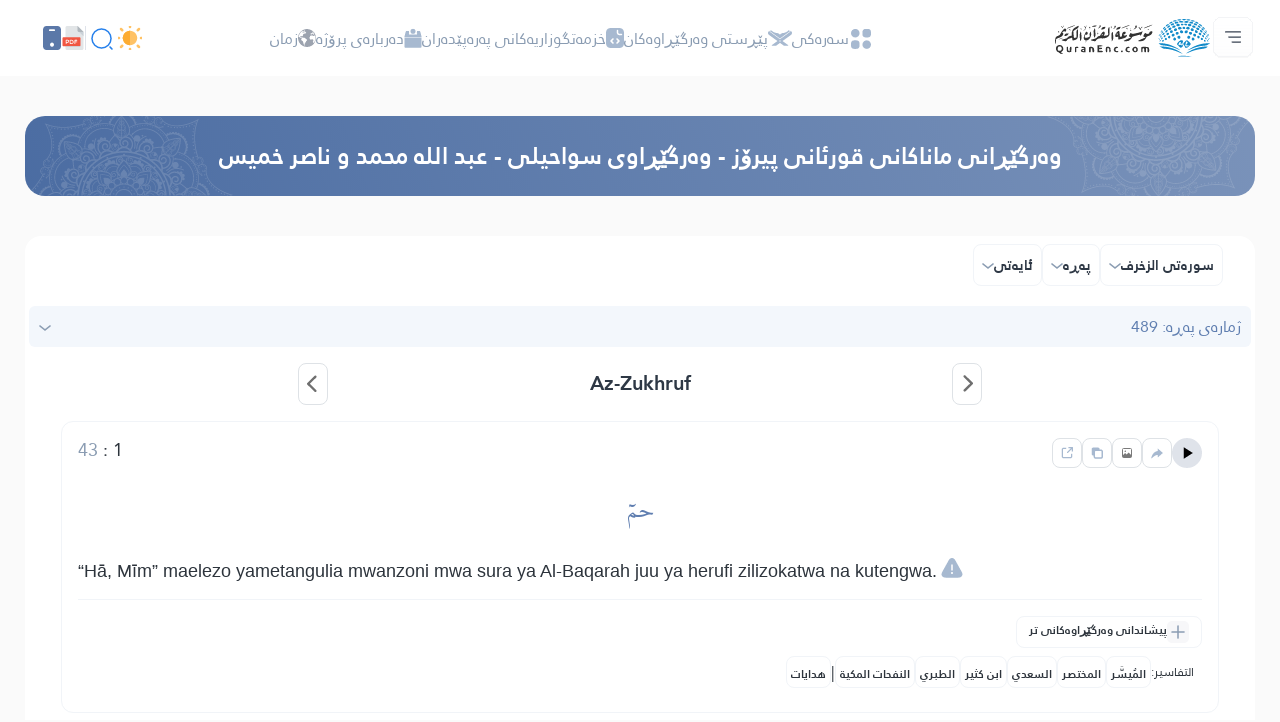

--- FILE ---
content_type: text/html; charset=UTF-8
request_url: https://quranenc.com/ku/browse/swahili_abubakr/43
body_size: 43682
content:
<!DOCTYPE html>
<html lang="ku" dir="rtl">

<head>
    <meta charset="utf-8" />
    <title>وه‌رگێڕانی ماناكان سوره‌تی الزخرف - وەرگێڕاوی سواحیلی - عبد الله محمد و ناصر خميس - ژمارەی پەڕە 489 - فەرهەنگی قورئانی پیرۆز</title>
    <meta name="description" content="وه‌رگێڕانی ماناكان سوره‌تی الزخرف - وەرگێڕاوی سواحیلی - عبد الله محمد و ناصر خميس - ژمارەی پەڕە 489 - فەرهەنگی قورئانی پیرۆز" />

    <meta name="twitter:card" content="summary">
    <meta name="twitter:title" content="وه‌رگێڕانی ماناكان سوره‌تی الزخرف - وەرگێڕاوی سواحیلی - عبد الله محمد و ناصر خميس - ژمارەی پەڕە 489 - فەرهەنگی قورئانی پیرۆز">
    <meta name="twitter:description" content="وه‌رگێڕانی ماناكان سوره‌تی الزخرف - وەرگێڕاوی سواحیلی - عبد الله محمد و ناصر خميس - ژمارەی پەڕە 489 - فەرهەنگی قورئانی پیرۆز">

    <meta property="og:site_name" content="فەرهەنگی قورئانی پیرۆز">
    <meta property="og:title" content="وه‌رگێڕانی ماناكان سوره‌تی الزخرف - وەرگێڕاوی سواحیلی - عبد الله محمد و ناصر خميس - ژمارەی پەڕە 489 - فەرهەنگی قورئانی پیرۆز">
    <meta property="og:description" content="وه‌رگێڕانی ماناكان سوره‌تی الزخرف - وەرگێڕاوی سواحیلی - عبد الله محمد و ناصر خميس - ژمارەی پەڕە 489 - فەرهەنگی قورئانی پیرۆز">
    <meta property="og:type" content="article">
    <meta property="og:url" content="https://quranenc.com/ku/browse/swahili_abubakr/43">
    <meta property="og:image" content="https://quranenc.com/assets/images/og_new_logo.jpg">
    <link rel="icon" href="/favicon.ico" type="image/x-icon">
    <!-- mobile settings -->
    <meta name="viewport" content="width=device-width, initial-scale=1" />
    <!--[if IE]><meta http-equiv='X-UA-Compatible' content='IE=edge,chrome=1'><![endif]-->
    <!-- Vendor CSS Files -->
    <link href="https://quranenc.com/assets_2/vendor/aos/aos.css" rel="stylesheet">
    <link href="https://quranenc.com/assets_2/vendor/bootstrap/css/bootstrap.css" rel="stylesheet">

    <!-- Project Main CSS File -->
    <link href="https://quranenc.com/assets_2/vendor/owlcarousel/css/owl.theme.default.min.css" rel="stylesheet">
    <link href="https://quranenc.com/assets_2/vendor/owlcarousel/css/owl.carousel.min.css" rel="stylesheet">


    <link href="https://quranenc.com/assets_2/css/style.css?v=2" rel="stylesheet">
        <link href="https://quranenc.com/assets_2/css/custom.css?v=7" rel="stylesheet">


            <link rel="canonical" href="https://quranenc.com/ar/browse/swahili_abubakr/43">
    

    <link href="https://quranenc.com/assets_2/vendor/toastr/toastr.css" rel="stylesheet" type="text/css" />

    <meta name="apple-iphone-app" content="app-id=1561769281">
    <meta name="google-play-app" content="app-id=com.quranenc.app">

</head>

<body class="enable-animation">
    <!-- Google Tag Manager (noscript) -->
    <noscript><iframe src="https://www.googletagmanager.com/ns.html?id=GTM-MNL3BVL"
            height="0" width="0" style="display:none;visibility:hidden"></iframe></noscript>
    <!-- End Google Tag Manager (noscript) -->
    <!-- wrapper -->

    <header id="header" class="header bg-white">
        <nav id="navbar" class="navbar navbar-expand-lg py-3 navbar-light bg-white fixed-top">
            <div class="container-xl px-3 gap-3">
                <div class="col d-flex align-items-center gap-3">

                    <div class="sidebar_toggler position-relative">
                        <button class="navbar-toggler d-block btn p-0 border-0" type="button" id="sidebar"
                                data-bs-toggle="dropdown" aria-expanded="false">
                            <img class="position-relative" src="https://quranenc.com/assets_2/img/hamburger-menue.svg" alt="sidebar-icon">
                        </button>

                        <ul class="dropdown-menu sidebar_menu bg-transparent border-0 py-0" aria-labelledby="sidebar">
                            <li class="dropdown-item overflow-hidden bg-transparent p-0">
                                <button id="sidebar_close" class="btn p-2 w-100 text-end slide_top_nav bg-transparent">
                                    <img class="p-2" src="https://quranenc.com/assets_2/img/close-white.svg" alt="close-icon">
                                </button>
                            </li>
                            <li class="dropdown-item overflow-hidden bg-transparent p-0 d-lg-none d-block">
                                <div class="slide_top_nav d-flex align-items-center gap-2">
                                    <button class="btn p-2 br_5px switch_mood_btn">
                                    </button>
                                    <button type="button" class="btn p-2 br_5px" data-bs-toggle="modal" data-bs-target="#search_modal">
                                        <img src="https://quranenc.com/assets_2/img/nav/search-normal.svg" alt="search-normal">
                                    </button>
                                    <a href="https://quranenc.com/ku/home?pdf=1" class="p-2 br_5px">
                                        <img src="https://quranenc.com/assets_2/img/pdf-icon.svg" alt="file">
                                    </a>
                                    <a class="p-2 br_5px" href="https://quranenc.com/app/" target="_blank" title="PWA App">
                                        <img style="width:20px;filter:brightness(0) saturate(100%) invert(84%) sepia(17%) saturate(490%) hue-rotate(358deg) brightness(99%) contrast(91%);" src="https://quranenc.com/assets_2/img/bolt.svg" alt="pwa">
                                    </a>
                                    
                                </div>

                            </li>

                            <!-- Sidebar links (keep existing app elements) -->
                            <li class="dropdown-item overflow-hidden bg-transparent p-0">
                                <a class="nav-link slide_top_nav d-flex p-3 hoverable " href="https://quranenc.com/ku/home">
                                    <span class="w_40px text-end">
                                        <img class="img_gray img_hover_white active_white" src="https://quranenc.com/assets_2/img/nav/nav-icon-1.svg" alt="home">
                                    </span>
                                    <span class="fs18 text_white_80 hover_white text_active_white">سه‌ره‌كی</span>
                                </a>
                            </li>

                            <li class="dropdown-item overflow-hidden bg-transparent p-0">
                                <a class="nav-link slide_top_nav d-flex p-3 hoverable" href="https://quranenc.com/ku/home#transes">
                                    <span class="w_40px text-end">
                                        <img class="img_gray img_hover_white active_white" src="https://quranenc.com/assets_2/img/nav/nav-icon-2.svg" alt="trans">
                                    </span>
                                    <span class="fs18 text_white_80 hover_white text_active_white">پێڕستی وه‌رگێڕاوه‌كان</span>
                                </a>
                            </li>

                            <li class="dropdown-item overflow-hidden bg-transparent p-0">
                                <a class="nav-link slide_top_nav d-flex p-3 hoverable" href="https://quranenc.com/ku/home#devs_api">
                                    <span class="w_40px text-end">
                                        <img class="img_gray img_hover_white active_white" src="https://quranenc.com/assets_2/img/nav/nav-icon-3.svg" alt="devs">
                                    </span>
                                    <span class="fs18 text_white_80 hover_white text_active_white">خزمەتگوزاریەکانی پەرەپێدەران - API</span>
                                </a>
                            </li>

                            <li class="dropdown-item overflow-hidden bg-transparent p-0">
                                <a class="nav-link slide_top_nav d-flex p-3 hoverable" href="https://quranenc.com/ku/home/about">
                                    <span class="w_40px text-end">
                                        <img class="img_gray img_hover_white active_white" src="https://quranenc.com/assets_2/img/nav/nav-icon-7.svg" alt="about">
                                    </span>
                                    <span class="fs18 text_white_80 hover_white text_active_white">دەربارەی پرۆژە</span>
                                </a>
                            </li>

                            <li class="dropdown-item overflow-hidden bg-transparent p-0">
                                <a class="nav-link slide_top_nav d-flex p-3 hoverable" href="https://quranenc.com/ku/home/contact_us">
                                    <span class="w_40px text-end">
                                        <img class="img_gray img_hover_white active_white" src="https://quranenc.com/assets_2/img/nav/nav-icon-6.svg" alt="contact">
                                    </span>
                                    <span class="fs18 text_white_80 hover_white text_active_white">په‌یوه‌ندیمان پێوه‌ بكه‌</span>
                                </a>
                            </li>

                            <li class="dropdown-item overflow-hidden bg-transparent p-0">
                                <a class="nav-link slide_top_nav d-flex p-3 hoverable" href="#" data-bs-toggle="modal" data-bs-target="#language_modal">
                                    <span class="w_40px text-end">
                                        <img class="img_gray img_hover_white active_white" src="https://quranenc.com/assets_2/img/earth.svg" alt="lang">
                                    </span>
                                    <span class="fs18 text_white_80 hover_white text_active_white">زمان</span>
                                </a>
                            </li>
                            
                            <li style="opacity:0.7;margin-top:20px" class="dropdown-item overflow-hidden bg-transparent p-0">
                                <div class="d-flex flex-row gap-3 p-3">
                                    <a class="slide_top_nav" href="https://play.google.com/store/apps/details?id=com.quranenc.app" target="_blank">
                                        <img src="https://quranenc.com/assets/images/android.png" style="width:130px" alt="Google Play" loading="lazy">
                                    </a>
                                    <a class="slide_top_nav" href="https://apps.apple.com/app/id1561769281" target="_blank">
                                        <img src="https://quranenc.com/assets/images/ios.svg" alt="Download on the App Store" style="width: 120px;">
                                    </a>
                                </div>
                            </li>
                            <li class="dropdown-item overflow-hidden bg-transparent p-0">
                                <a style="padding-top:35px; text-align:center" class="nav-link slide_top_nav hoverable" href="https://old.quranenc.com/ku" target="_blank">
                                    <small class="fs14 text-grey hover_white text_active_white">Browse Old Version</small>
                                </a>
                            </li>
                            
                        </ul>
                        
                    </div>

                    <a class="navbar-brand m-0 p-0" href="https://quranenc.com/ku/home">
                        <img src="https://quranenc.com/assets_2/img/nav/logo.svg" alt="فەرهەنگی قورئانی پیرۆز">
                    </a>
                </div>

                <div class="collapse navbar-collapse" id="nav_bar">
                    <ul class="navbar-nav align-items-center gap_lg_30px m-auto p-0">
                        <li class="nav-item">
                            <a class="nav-link gap-2 hoverable" href="https://quranenc.com/ku/home">
                                <img class="img_active_primary img_hover_primary img_focus_primary" src="https://quranenc.com/assets_2/img/nav/nav-icon-1.svg" alt="home">
                                <span class="hover_black_bold focus_black_bold active_black_bold fs_lg_12px">سه‌ره‌كی</span>
                            </a>
                        </li>
                        <li class="nav-item">
                            <a class="nav-link gap-2 hoverable" href="https://quranenc.com/ku/home#transes">
                                <img class="img_active_primary img_hover_primary img_focus_primary" src="https://quranenc.com/assets_2/img/nav/nav-icon-2.svg" alt="trans">
                                <span class="hover_black_bold focus_black_bold active_black_bold fs_lg_12px">پێڕستی وه‌رگێڕاوه‌كان</span>
                            </a>
                        </li>
                        <li class="nav-item">
                            <a class="nav-link gap-2 hoverable" href="https://quranenc.com/ku/home#devs_api">
                                <img class="img_active_primary img_hover_primary img_focus_primary" src="https://quranenc.com/assets_2/img/nav/nav-icon-3.svg" alt="devs">
                                <span class="hover_black_bold focus_black_bold active_black_bold fs_lg_12px">خزمەتگوزاریەکانی پەرەپێدەران</span>
                            </a>
                        </li>
                        <li class="nav-item">
                            <a class="nav-link gap-2 hoverable" href="https://quranenc.com/ku/home/about">
                                <img class="img_active_primary img_hover_primary img_focus_primary" src="https://quranenc.com/assets_2/img/nav/nav-icon-4.svg" alt="about">
                                <span class="hover_black_bold focus_black_bold active_black_bold fs_lg_12px">دەربارەی پرۆژە</span>
                            </a>
                        </li>
                        <li class="nav-item">
                            <a class="nav-link gap-2 hoverable" href="#" data-bs-toggle="modal" data-bs-target="#language_modal">
                                <img class="img_active_primary img_hover_primary img_focus_primary" src="https://quranenc.com/assets_2/img/earth.svg" alt="lang">
                                <span class="hover_black_bold focus_black_bold active_black_bold fs_lg_12px">زمان</span>
                            </a>
                        </li>
                        
                    </ul>
                </div>

                <div class="d-flex justify-content-between align-items-center gap-3">
                    <div class="d-flex gap-lg-3 gap-2 align-items-center">
                        <button type="button" class="switch_mood_btn light_mood btn p-0"></button>
                        <button type="button" class="btn p-1" data-bs-toggle="modal" data-bs-target="#search_modal">
                            <img src="https://quranenc.com/assets_2/img/nav/search-normal.svg" alt="search">
                        </button>
                        <a class="btn p-1 d-lg-none d-inline-block" href="#" data-bs-toggle="modal" data-bs-target="#language_modal">
                            <img src="https://quranenc.com/assets_2/img/earth.svg" alt="earth">
                        </a>
                        <a class="btn p-1 d-lg-none d-inline-block" href="https://quranenc.com/ku/home?pdf=1">
                            <img src="https://quranenc.com/assets_2/img/pdf-icon.svg" alt="pdf">
                        </a>
                    </div>
                    <div class="w_1px h_24px bg_gainsboro d-lg-block d-none"></div>
                    <div class="d-lg-flex align-items-center gap-3 d-none">
                        <a href="https://quranenc.com/ku/home?pdf=1">
                            <img src="https://quranenc.com/assets_2/img/pdf-icon.svg" alt="file">
                        </a>
                        <div class="dropdown">
                            <a style="text-decoration:none" href="javascript:;" class="dropdown-toggle" id="appDropdown" data-bs-toggle="dropdown" aria-expanded="false">
                                <img style="width:18px;filter:brightness(0) saturate(100%) invert(48%) sepia(13%) saturate(1453%) hue-rotate(179deg) brightness(92%) contrast(87%);" src="https://quranenc.com/assets_2/img/mobile-icon-gray.svg" alt="apps">
                            </a>
                            <ul class="dropdown-menu dropdown-menu-start" aria-labelledby="appDropdown">
                                <li style="text-align: start !important"><a style="padding:8px" class="dropdown-item text-grey" href="https://quranenc.com/app/" target="_blank">
                                    <img style="width:16px;margin-right:4px;" src="https://quranenc.com/assets_2/img/bolt.svg" alt="pwa"> PWA App                                </a></li>
                                <li style="text-align: start !important"><a style="padding:8px" class="dropdown-item text-grey" href="https://play.google.com/store/apps/details?id=com.quranenc.app" target="_blank">
                                    <img style="width:16px;margin-right:4px;" src="https://quranenc.com/assets_2/img/android.svg" alt="android"> Android                                </a></li>
                                <li style="text-align: start !important"><a style="padding:8px" class="dropdown-item text-grey" href="https://apps.apple.com/app/id1561769281" target="_blank">
                                    <img style="width:16px;margin-right:4px;" src="https://quranenc.com/assets_2/img/apple.svg" alt="ios"> iOS                                </a></li>
                            </ul>
                        </div>
                    </div>
                </div>
            </div>
        </nav>
        
    </header><!-- End Header -->



    <!-- HOME -->
    <!-- FEATURES -->
<style type="text/css">
    sup {
        color: #999;
    }

        
                .aya-trans-container .trans_text,
    .aya-trans-container .hamesh,
    .aligner {
        direction: ltr;
        text-align: left;
    }

    .sowar_menu_item {
        direction: ltr;
    }

    #orgg_nass,
    #orgg_nass2 {
        direction: ltr;
        text-align: left;

    }

    .form-control.err {
        border-color: #a94442 !important;
    }

    .diff_text {
        display: none;
        padding-bottom: 15px;
    }

    .diff_text ins {
        color: darkgreen;
    }

    .diff_text del {
        color: orangered;
    }
</style>


        <div id="ayat">
        <section>
    <div class="container-xl px-3">
        <div class="row flex-column g-0">
            <div class="col-12 pt_40px">
                <div class="section_header justify-content-center text-center align-items-center d-flex flex-column py-4 px-3 p-lg-4 global_white_text gap-4" data-aos="fade-up" data-aos-delay="100" data-aos-duration="1000">

                    <h2 class="col-lg-10 fs24 fsmd20 fw-bolder">
                        <a style="text-decoration:none; color:inherit;" href="https://quranenc.com/ku/browse/swahili_abubakr"> وه‌رگێڕانی ماناكانی قورئانی پیرۆز - وەرگێڕاوی سواحیلی - عبد الله محمد و ناصر خميس </a>
                    </h2>
                                    </div>
            </div>
            <div class="col-12 pt_40px" data-aos="fade-up" data-aos-delay="300" data-aos-duration="1000">
                <div class="br_16px bg-white">
                    <div class="d-flex flex-lg-row flex-column justify-content-between align-items-center gap-3 px_32px px_sm_10px py-2 mb-2 br_16px">
                        <div class="d-flex gap-2 order-lg-0 order-1">
                            <div class="surah_dropdown">
  <button
    class="btn w-100 border bc_gainsboro show_bc_bright_gray p-2 p-sm-2 hoverable br_8px d-flex justify-content-between align-items-center"
    type="button" data-bs-target="#surah_filter" data-bs-toggle="dropdown" aria-expanded="false">
    <span class="fw-bolder ps-3 fssm12 fs14">سوره‌تی الزخرف </span>
    <span class="arrow">
      <img class="black_img" src="https://quranenc.com/assets_2/img/arrow-down.svg" alt="arrow-down">
    </span>
  </button>


  <div class="dropdown-menu surah_dropdown_menu max_w_325px max_w_sm_full px-sm-0 px-3 w-100 border-0"
    aria-labelledby="surah_filter">
    <div class="filter_shadow br_8px py-3 mb-3">
      <form action="">
        <div class="d-flex bg_white_lilac br_5px py_5px pe-3 mx-3">
          <input type="text" class="form-control fs14 p-0 ps-3 border-0 bg-transparent" id="search_sura"
            placeholder="گەڕان" aria-label="search" aria-describedby="search">
          <button
            class="btn d-flex justify-content-center align-items-center border-0 h_40px py-0 px-3">
            <img src="https://quranenc.com/assets_2/img/search-gray.svg" alt="search">
          </button>
        </div>
        <div
          class="me-1 max_h_400px overflow-auto scroll scroll_thumb_md light_gray_scroll scroll_md scroll_right mt-4">
          <ul class="list-unstyled px-2 search_list selected_item_container">
                            <li>
                  <div
                    class="surah_card selected_item hoverable hover_bg_white_lilac d-flex justify-content-between align-items-center"
                    data-sura="1">
                    <div class="d-flex align-items-center gap-2">
                      <div
                        class="surah_number_container d-flex justify-content-center align-items-center">
                        <span class="surah_number hover_text_primary"> 1</span>
                      </div>
                      <div class="d-flex flex-column gap-2">
                        <h2 class="surah_name hover_text_primary fs16 fw-bolder">
                          الفاتحة                        </h2>
                        <div class="ayat_number_container d-flex align-items-center gap-1">
                          <img src="https://quranenc.com/assets_2/img/book-saved.svg" alt="book">
                                                      <span class="fs14 text_secondary">7 آيات </span>
                                                  </div>
                      </div>
                    </div>
                    <div class="text-start">
                      <h2 class="fs16 fw-bolder hover_text_primary">Al-Faatiha</h2>
                    </div>
                  </div>
                </li>
                            <li>
                  <div
                    class="surah_card selected_item hoverable hover_bg_white_lilac d-flex justify-content-between align-items-center"
                    data-sura="2">
                    <div class="d-flex align-items-center gap-2">
                      <div
                        class="surah_number_container d-flex justify-content-center align-items-center">
                        <span class="surah_number hover_text_primary"> 2</span>
                      </div>
                      <div class="d-flex flex-column gap-2">
                        <h2 class="surah_name hover_text_primary fs16 fw-bolder">
                          البقرة                        </h2>
                        <div class="ayat_number_container d-flex align-items-center gap-1">
                          <img src="https://quranenc.com/assets_2/img/book-saved.svg" alt="book">
                                                      <span class="fs14 text_secondary">286 آيات </span>
                                                  </div>
                      </div>
                    </div>
                    <div class="text-start">
                      <h2 class="fs16 fw-bolder hover_text_primary">Al-Baqara</h2>
                    </div>
                  </div>
                </li>
                            <li>
                  <div
                    class="surah_card selected_item hoverable hover_bg_white_lilac d-flex justify-content-between align-items-center"
                    data-sura="3">
                    <div class="d-flex align-items-center gap-2">
                      <div
                        class="surah_number_container d-flex justify-content-center align-items-center">
                        <span class="surah_number hover_text_primary"> 3</span>
                      </div>
                      <div class="d-flex flex-column gap-2">
                        <h2 class="surah_name hover_text_primary fs16 fw-bolder">
                          آل عمران                        </h2>
                        <div class="ayat_number_container d-flex align-items-center gap-1">
                          <img src="https://quranenc.com/assets_2/img/book-saved.svg" alt="book">
                                                      <span class="fs14 text_secondary">200 آيات </span>
                                                  </div>
                      </div>
                    </div>
                    <div class="text-start">
                      <h2 class="fs16 fw-bolder hover_text_primary">Aal-i-Imraan</h2>
                    </div>
                  </div>
                </li>
                            <li>
                  <div
                    class="surah_card selected_item hoverable hover_bg_white_lilac d-flex justify-content-between align-items-center"
                    data-sura="4">
                    <div class="d-flex align-items-center gap-2">
                      <div
                        class="surah_number_container d-flex justify-content-center align-items-center">
                        <span class="surah_number hover_text_primary"> 4</span>
                      </div>
                      <div class="d-flex flex-column gap-2">
                        <h2 class="surah_name hover_text_primary fs16 fw-bolder">
                          النساء                        </h2>
                        <div class="ayat_number_container d-flex align-items-center gap-1">
                          <img src="https://quranenc.com/assets_2/img/book-saved.svg" alt="book">
                                                      <span class="fs14 text_secondary">176 آيات </span>
                                                  </div>
                      </div>
                    </div>
                    <div class="text-start">
                      <h2 class="fs16 fw-bolder hover_text_primary">An-Nisaa</h2>
                    </div>
                  </div>
                </li>
                            <li>
                  <div
                    class="surah_card selected_item hoverable hover_bg_white_lilac d-flex justify-content-between align-items-center"
                    data-sura="5">
                    <div class="d-flex align-items-center gap-2">
                      <div
                        class="surah_number_container d-flex justify-content-center align-items-center">
                        <span class="surah_number hover_text_primary"> 5</span>
                      </div>
                      <div class="d-flex flex-column gap-2">
                        <h2 class="surah_name hover_text_primary fs16 fw-bolder">
                          المائدة                        </h2>
                        <div class="ayat_number_container d-flex align-items-center gap-1">
                          <img src="https://quranenc.com/assets_2/img/book-saved.svg" alt="book">
                                                      <span class="fs14 text_secondary">120 آيات </span>
                                                  </div>
                      </div>
                    </div>
                    <div class="text-start">
                      <h2 class="fs16 fw-bolder hover_text_primary">Al-Maaida</h2>
                    </div>
                  </div>
                </li>
                            <li>
                  <div
                    class="surah_card selected_item hoverable hover_bg_white_lilac d-flex justify-content-between align-items-center"
                    data-sura="6">
                    <div class="d-flex align-items-center gap-2">
                      <div
                        class="surah_number_container d-flex justify-content-center align-items-center">
                        <span class="surah_number hover_text_primary"> 6</span>
                      </div>
                      <div class="d-flex flex-column gap-2">
                        <h2 class="surah_name hover_text_primary fs16 fw-bolder">
                          الأنعام                        </h2>
                        <div class="ayat_number_container d-flex align-items-center gap-1">
                          <img src="https://quranenc.com/assets_2/img/book-saved.svg" alt="book">
                                                      <span class="fs14 text_secondary">165 آيات </span>
                                                  </div>
                      </div>
                    </div>
                    <div class="text-start">
                      <h2 class="fs16 fw-bolder hover_text_primary">Al-An'aam</h2>
                    </div>
                  </div>
                </li>
                            <li>
                  <div
                    class="surah_card selected_item hoverable hover_bg_white_lilac d-flex justify-content-between align-items-center"
                    data-sura="7">
                    <div class="d-flex align-items-center gap-2">
                      <div
                        class="surah_number_container d-flex justify-content-center align-items-center">
                        <span class="surah_number hover_text_primary"> 7</span>
                      </div>
                      <div class="d-flex flex-column gap-2">
                        <h2 class="surah_name hover_text_primary fs16 fw-bolder">
                          الأعراف                        </h2>
                        <div class="ayat_number_container d-flex align-items-center gap-1">
                          <img src="https://quranenc.com/assets_2/img/book-saved.svg" alt="book">
                                                      <span class="fs14 text_secondary">206 آيات </span>
                                                  </div>
                      </div>
                    </div>
                    <div class="text-start">
                      <h2 class="fs16 fw-bolder hover_text_primary">Al-A'raaf</h2>
                    </div>
                  </div>
                </li>
                            <li>
                  <div
                    class="surah_card selected_item hoverable hover_bg_white_lilac d-flex justify-content-between align-items-center"
                    data-sura="8">
                    <div class="d-flex align-items-center gap-2">
                      <div
                        class="surah_number_container d-flex justify-content-center align-items-center">
                        <span class="surah_number hover_text_primary"> 8</span>
                      </div>
                      <div class="d-flex flex-column gap-2">
                        <h2 class="surah_name hover_text_primary fs16 fw-bolder">
                          الأنفال                        </h2>
                        <div class="ayat_number_container d-flex align-items-center gap-1">
                          <img src="https://quranenc.com/assets_2/img/book-saved.svg" alt="book">
                                                      <span class="fs14 text_secondary">75 آيات </span>
                                                  </div>
                      </div>
                    </div>
                    <div class="text-start">
                      <h2 class="fs16 fw-bolder hover_text_primary">Al-Anfaal</h2>
                    </div>
                  </div>
                </li>
                            <li>
                  <div
                    class="surah_card selected_item hoverable hover_bg_white_lilac d-flex justify-content-between align-items-center"
                    data-sura="9">
                    <div class="d-flex align-items-center gap-2">
                      <div
                        class="surah_number_container d-flex justify-content-center align-items-center">
                        <span class="surah_number hover_text_primary"> 9</span>
                      </div>
                      <div class="d-flex flex-column gap-2">
                        <h2 class="surah_name hover_text_primary fs16 fw-bolder">
                          التوبة                        </h2>
                        <div class="ayat_number_container d-flex align-items-center gap-1">
                          <img src="https://quranenc.com/assets_2/img/book-saved.svg" alt="book">
                                                      <span class="fs14 text_secondary">129 آيات </span>
                                                  </div>
                      </div>
                    </div>
                    <div class="text-start">
                      <h2 class="fs16 fw-bolder hover_text_primary">At-Tawba</h2>
                    </div>
                  </div>
                </li>
                            <li>
                  <div
                    class="surah_card selected_item hoverable hover_bg_white_lilac d-flex justify-content-between align-items-center"
                    data-sura="10">
                    <div class="d-flex align-items-center gap-2">
                      <div
                        class="surah_number_container d-flex justify-content-center align-items-center">
                        <span class="surah_number hover_text_primary"> 10</span>
                      </div>
                      <div class="d-flex flex-column gap-2">
                        <h2 class="surah_name hover_text_primary fs16 fw-bolder">
                          یونس                        </h2>
                        <div class="ayat_number_container d-flex align-items-center gap-1">
                          <img src="https://quranenc.com/assets_2/img/book-saved.svg" alt="book">
                                                      <span class="fs14 text_secondary">109 آيات </span>
                                                  </div>
                      </div>
                    </div>
                    <div class="text-start">
                      <h2 class="fs16 fw-bolder hover_text_primary">Yunus</h2>
                    </div>
                  </div>
                </li>
                            <li>
                  <div
                    class="surah_card selected_item hoverable hover_bg_white_lilac d-flex justify-content-between align-items-center"
                    data-sura="11">
                    <div class="d-flex align-items-center gap-2">
                      <div
                        class="surah_number_container d-flex justify-content-center align-items-center">
                        <span class="surah_number hover_text_primary"> 11</span>
                      </div>
                      <div class="d-flex flex-column gap-2">
                        <h2 class="surah_name hover_text_primary fs16 fw-bolder">
                          هود                        </h2>
                        <div class="ayat_number_container d-flex align-items-center gap-1">
                          <img src="https://quranenc.com/assets_2/img/book-saved.svg" alt="book">
                                                      <span class="fs14 text_secondary">123 آيات </span>
                                                  </div>
                      </div>
                    </div>
                    <div class="text-start">
                      <h2 class="fs16 fw-bolder hover_text_primary">Hud</h2>
                    </div>
                  </div>
                </li>
                            <li>
                  <div
                    class="surah_card selected_item hoverable hover_bg_white_lilac d-flex justify-content-between align-items-center"
                    data-sura="12">
                    <div class="d-flex align-items-center gap-2">
                      <div
                        class="surah_number_container d-flex justify-content-center align-items-center">
                        <span class="surah_number hover_text_primary"> 12</span>
                      </div>
                      <div class="d-flex flex-column gap-2">
                        <h2 class="surah_name hover_text_primary fs16 fw-bolder">
                          یوسف                        </h2>
                        <div class="ayat_number_container d-flex align-items-center gap-1">
                          <img src="https://quranenc.com/assets_2/img/book-saved.svg" alt="book">
                                                      <span class="fs14 text_secondary">111 آيات </span>
                                                  </div>
                      </div>
                    </div>
                    <div class="text-start">
                      <h2 class="fs16 fw-bolder hover_text_primary">Yusuf</h2>
                    </div>
                  </div>
                </li>
                            <li>
                  <div
                    class="surah_card selected_item hoverable hover_bg_white_lilac d-flex justify-content-between align-items-center"
                    data-sura="13">
                    <div class="d-flex align-items-center gap-2">
                      <div
                        class="surah_number_container d-flex justify-content-center align-items-center">
                        <span class="surah_number hover_text_primary"> 13</span>
                      </div>
                      <div class="d-flex flex-column gap-2">
                        <h2 class="surah_name hover_text_primary fs16 fw-bolder">
                          الرعد                        </h2>
                        <div class="ayat_number_container d-flex align-items-center gap-1">
                          <img src="https://quranenc.com/assets_2/img/book-saved.svg" alt="book">
                                                      <span class="fs14 text_secondary">43 آيات </span>
                                                  </div>
                      </div>
                    </div>
                    <div class="text-start">
                      <h2 class="fs16 fw-bolder hover_text_primary">Ar-Ra'd</h2>
                    </div>
                  </div>
                </li>
                            <li>
                  <div
                    class="surah_card selected_item hoverable hover_bg_white_lilac d-flex justify-content-between align-items-center"
                    data-sura="14">
                    <div class="d-flex align-items-center gap-2">
                      <div
                        class="surah_number_container d-flex justify-content-center align-items-center">
                        <span class="surah_number hover_text_primary"> 14</span>
                      </div>
                      <div class="d-flex flex-column gap-2">
                        <h2 class="surah_name hover_text_primary fs16 fw-bolder">
                          إبراهیم                        </h2>
                        <div class="ayat_number_container d-flex align-items-center gap-1">
                          <img src="https://quranenc.com/assets_2/img/book-saved.svg" alt="book">
                                                      <span class="fs14 text_secondary">52 آيات </span>
                                                  </div>
                      </div>
                    </div>
                    <div class="text-start">
                      <h2 class="fs16 fw-bolder hover_text_primary">Ibrahim</h2>
                    </div>
                  </div>
                </li>
                            <li>
                  <div
                    class="surah_card selected_item hoverable hover_bg_white_lilac d-flex justify-content-between align-items-center"
                    data-sura="15">
                    <div class="d-flex align-items-center gap-2">
                      <div
                        class="surah_number_container d-flex justify-content-center align-items-center">
                        <span class="surah_number hover_text_primary"> 15</span>
                      </div>
                      <div class="d-flex flex-column gap-2">
                        <h2 class="surah_name hover_text_primary fs16 fw-bolder">
                          الحجر                        </h2>
                        <div class="ayat_number_container d-flex align-items-center gap-1">
                          <img src="https://quranenc.com/assets_2/img/book-saved.svg" alt="book">
                                                      <span class="fs14 text_secondary">99 آيات </span>
                                                  </div>
                      </div>
                    </div>
                    <div class="text-start">
                      <h2 class="fs16 fw-bolder hover_text_primary">Al-Hijr</h2>
                    </div>
                  </div>
                </li>
                            <li>
                  <div
                    class="surah_card selected_item hoverable hover_bg_white_lilac d-flex justify-content-between align-items-center"
                    data-sura="16">
                    <div class="d-flex align-items-center gap-2">
                      <div
                        class="surah_number_container d-flex justify-content-center align-items-center">
                        <span class="surah_number hover_text_primary"> 16</span>
                      </div>
                      <div class="d-flex flex-column gap-2">
                        <h2 class="surah_name hover_text_primary fs16 fw-bolder">
                          النحل                        </h2>
                        <div class="ayat_number_container d-flex align-items-center gap-1">
                          <img src="https://quranenc.com/assets_2/img/book-saved.svg" alt="book">
                                                      <span class="fs14 text_secondary">128 آيات </span>
                                                  </div>
                      </div>
                    </div>
                    <div class="text-start">
                      <h2 class="fs16 fw-bolder hover_text_primary">An-Nahl</h2>
                    </div>
                  </div>
                </li>
                            <li>
                  <div
                    class="surah_card selected_item hoverable hover_bg_white_lilac d-flex justify-content-between align-items-center"
                    data-sura="17">
                    <div class="d-flex align-items-center gap-2">
                      <div
                        class="surah_number_container d-flex justify-content-center align-items-center">
                        <span class="surah_number hover_text_primary"> 17</span>
                      </div>
                      <div class="d-flex flex-column gap-2">
                        <h2 class="surah_name hover_text_primary fs16 fw-bolder">
                          الإسراء                        </h2>
                        <div class="ayat_number_container d-flex align-items-center gap-1">
                          <img src="https://quranenc.com/assets_2/img/book-saved.svg" alt="book">
                                                      <span class="fs14 text_secondary">111 آيات </span>
                                                  </div>
                      </div>
                    </div>
                    <div class="text-start">
                      <h2 class="fs16 fw-bolder hover_text_primary">Al-Israa</h2>
                    </div>
                  </div>
                </li>
                            <li>
                  <div
                    class="surah_card selected_item hoverable hover_bg_white_lilac d-flex justify-content-between align-items-center"
                    data-sura="18">
                    <div class="d-flex align-items-center gap-2">
                      <div
                        class="surah_number_container d-flex justify-content-center align-items-center">
                        <span class="surah_number hover_text_primary"> 18</span>
                      </div>
                      <div class="d-flex flex-column gap-2">
                        <h2 class="surah_name hover_text_primary fs16 fw-bolder">
                          الكهف                        </h2>
                        <div class="ayat_number_container d-flex align-items-center gap-1">
                          <img src="https://quranenc.com/assets_2/img/book-saved.svg" alt="book">
                                                      <span class="fs14 text_secondary">110 آيات </span>
                                                  </div>
                      </div>
                    </div>
                    <div class="text-start">
                      <h2 class="fs16 fw-bolder hover_text_primary">Al-Kahf</h2>
                    </div>
                  </div>
                </li>
                            <li>
                  <div
                    class="surah_card selected_item hoverable hover_bg_white_lilac d-flex justify-content-between align-items-center"
                    data-sura="19">
                    <div class="d-flex align-items-center gap-2">
                      <div
                        class="surah_number_container d-flex justify-content-center align-items-center">
                        <span class="surah_number hover_text_primary"> 19</span>
                      </div>
                      <div class="d-flex flex-column gap-2">
                        <h2 class="surah_name hover_text_primary fs16 fw-bolder">
                          مریم                        </h2>
                        <div class="ayat_number_container d-flex align-items-center gap-1">
                          <img src="https://quranenc.com/assets_2/img/book-saved.svg" alt="book">
                                                      <span class="fs14 text_secondary">98 آيات </span>
                                                  </div>
                      </div>
                    </div>
                    <div class="text-start">
                      <h2 class="fs16 fw-bolder hover_text_primary">Maryam</h2>
                    </div>
                  </div>
                </li>
                            <li>
                  <div
                    class="surah_card selected_item hoverable hover_bg_white_lilac d-flex justify-content-between align-items-center"
                    data-sura="20">
                    <div class="d-flex align-items-center gap-2">
                      <div
                        class="surah_number_container d-flex justify-content-center align-items-center">
                        <span class="surah_number hover_text_primary"> 20</span>
                      </div>
                      <div class="d-flex flex-column gap-2">
                        <h2 class="surah_name hover_text_primary fs16 fw-bolder">
                          طه                        </h2>
                        <div class="ayat_number_container d-flex align-items-center gap-1">
                          <img src="https://quranenc.com/assets_2/img/book-saved.svg" alt="book">
                                                      <span class="fs14 text_secondary">135 آيات </span>
                                                  </div>
                      </div>
                    </div>
                    <div class="text-start">
                      <h2 class="fs16 fw-bolder hover_text_primary">Taa-Haa</h2>
                    </div>
                  </div>
                </li>
                            <li>
                  <div
                    class="surah_card selected_item hoverable hover_bg_white_lilac d-flex justify-content-between align-items-center"
                    data-sura="21">
                    <div class="d-flex align-items-center gap-2">
                      <div
                        class="surah_number_container d-flex justify-content-center align-items-center">
                        <span class="surah_number hover_text_primary"> 21</span>
                      </div>
                      <div class="d-flex flex-column gap-2">
                        <h2 class="surah_name hover_text_primary fs16 fw-bolder">
                          الأنبياء                        </h2>
                        <div class="ayat_number_container d-flex align-items-center gap-1">
                          <img src="https://quranenc.com/assets_2/img/book-saved.svg" alt="book">
                                                      <span class="fs14 text_secondary">112 آيات </span>
                                                  </div>
                      </div>
                    </div>
                    <div class="text-start">
                      <h2 class="fs16 fw-bolder hover_text_primary">Al-Anbiyaa</h2>
                    </div>
                  </div>
                </li>
                            <li>
                  <div
                    class="surah_card selected_item hoverable hover_bg_white_lilac d-flex justify-content-between align-items-center"
                    data-sura="22">
                    <div class="d-flex align-items-center gap-2">
                      <div
                        class="surah_number_container d-flex justify-content-center align-items-center">
                        <span class="surah_number hover_text_primary"> 22</span>
                      </div>
                      <div class="d-flex flex-column gap-2">
                        <h2 class="surah_name hover_text_primary fs16 fw-bolder">
                          الحج                        </h2>
                        <div class="ayat_number_container d-flex align-items-center gap-1">
                          <img src="https://quranenc.com/assets_2/img/book-saved.svg" alt="book">
                                                      <span class="fs14 text_secondary">78 آيات </span>
                                                  </div>
                      </div>
                    </div>
                    <div class="text-start">
                      <h2 class="fs16 fw-bolder hover_text_primary">Al-Hajj</h2>
                    </div>
                  </div>
                </li>
                            <li>
                  <div
                    class="surah_card selected_item hoverable hover_bg_white_lilac d-flex justify-content-between align-items-center"
                    data-sura="23">
                    <div class="d-flex align-items-center gap-2">
                      <div
                        class="surah_number_container d-flex justify-content-center align-items-center">
                        <span class="surah_number hover_text_primary"> 23</span>
                      </div>
                      <div class="d-flex flex-column gap-2">
                        <h2 class="surah_name hover_text_primary fs16 fw-bolder">
                          المؤمنون                        </h2>
                        <div class="ayat_number_container d-flex align-items-center gap-1">
                          <img src="https://quranenc.com/assets_2/img/book-saved.svg" alt="book">
                                                      <span class="fs14 text_secondary">118 آيات </span>
                                                  </div>
                      </div>
                    </div>
                    <div class="text-start">
                      <h2 class="fs16 fw-bolder hover_text_primary">Al-Muminoon</h2>
                    </div>
                  </div>
                </li>
                            <li>
                  <div
                    class="surah_card selected_item hoverable hover_bg_white_lilac d-flex justify-content-between align-items-center"
                    data-sura="24">
                    <div class="d-flex align-items-center gap-2">
                      <div
                        class="surah_number_container d-flex justify-content-center align-items-center">
                        <span class="surah_number hover_text_primary"> 24</span>
                      </div>
                      <div class="d-flex flex-column gap-2">
                        <h2 class="surah_name hover_text_primary fs16 fw-bolder">
                          النور                        </h2>
                        <div class="ayat_number_container d-flex align-items-center gap-1">
                          <img src="https://quranenc.com/assets_2/img/book-saved.svg" alt="book">
                                                      <span class="fs14 text_secondary">64 آيات </span>
                                                  </div>
                      </div>
                    </div>
                    <div class="text-start">
                      <h2 class="fs16 fw-bolder hover_text_primary">An-Noor</h2>
                    </div>
                  </div>
                </li>
                            <li>
                  <div
                    class="surah_card selected_item hoverable hover_bg_white_lilac d-flex justify-content-between align-items-center"
                    data-sura="25">
                    <div class="d-flex align-items-center gap-2">
                      <div
                        class="surah_number_container d-flex justify-content-center align-items-center">
                        <span class="surah_number hover_text_primary"> 25</span>
                      </div>
                      <div class="d-flex flex-column gap-2">
                        <h2 class="surah_name hover_text_primary fs16 fw-bolder">
                          الفرقان                        </h2>
                        <div class="ayat_number_container d-flex align-items-center gap-1">
                          <img src="https://quranenc.com/assets_2/img/book-saved.svg" alt="book">
                                                      <span class="fs14 text_secondary">77 آيات </span>
                                                  </div>
                      </div>
                    </div>
                    <div class="text-start">
                      <h2 class="fs16 fw-bolder hover_text_primary">Al-Furqaan</h2>
                    </div>
                  </div>
                </li>
                            <li>
                  <div
                    class="surah_card selected_item hoverable hover_bg_white_lilac d-flex justify-content-between align-items-center"
                    data-sura="26">
                    <div class="d-flex align-items-center gap-2">
                      <div
                        class="surah_number_container d-flex justify-content-center align-items-center">
                        <span class="surah_number hover_text_primary"> 26</span>
                      </div>
                      <div class="d-flex flex-column gap-2">
                        <h2 class="surah_name hover_text_primary fs16 fw-bolder">
                          الشعراء                        </h2>
                        <div class="ayat_number_container d-flex align-items-center gap-1">
                          <img src="https://quranenc.com/assets_2/img/book-saved.svg" alt="book">
                                                      <span class="fs14 text_secondary">227 آيات </span>
                                                  </div>
                      </div>
                    </div>
                    <div class="text-start">
                      <h2 class="fs16 fw-bolder hover_text_primary">Ash-Shu'araa</h2>
                    </div>
                  </div>
                </li>
                            <li>
                  <div
                    class="surah_card selected_item hoverable hover_bg_white_lilac d-flex justify-content-between align-items-center"
                    data-sura="27">
                    <div class="d-flex align-items-center gap-2">
                      <div
                        class="surah_number_container d-flex justify-content-center align-items-center">
                        <span class="surah_number hover_text_primary"> 27</span>
                      </div>
                      <div class="d-flex flex-column gap-2">
                        <h2 class="surah_name hover_text_primary fs16 fw-bolder">
                          النمل                        </h2>
                        <div class="ayat_number_container d-flex align-items-center gap-1">
                          <img src="https://quranenc.com/assets_2/img/book-saved.svg" alt="book">
                                                      <span class="fs14 text_secondary">93 آيات </span>
                                                  </div>
                      </div>
                    </div>
                    <div class="text-start">
                      <h2 class="fs16 fw-bolder hover_text_primary">An-Naml</h2>
                    </div>
                  </div>
                </li>
                            <li>
                  <div
                    class="surah_card selected_item hoverable hover_bg_white_lilac d-flex justify-content-between align-items-center"
                    data-sura="28">
                    <div class="d-flex align-items-center gap-2">
                      <div
                        class="surah_number_container d-flex justify-content-center align-items-center">
                        <span class="surah_number hover_text_primary"> 28</span>
                      </div>
                      <div class="d-flex flex-column gap-2">
                        <h2 class="surah_name hover_text_primary fs16 fw-bolder">
                          القصص                        </h2>
                        <div class="ayat_number_container d-flex align-items-center gap-1">
                          <img src="https://quranenc.com/assets_2/img/book-saved.svg" alt="book">
                                                      <span class="fs14 text_secondary">88 آيات </span>
                                                  </div>
                      </div>
                    </div>
                    <div class="text-start">
                      <h2 class="fs16 fw-bolder hover_text_primary">Al-Qasas</h2>
                    </div>
                  </div>
                </li>
                            <li>
                  <div
                    class="surah_card selected_item hoverable hover_bg_white_lilac d-flex justify-content-between align-items-center"
                    data-sura="29">
                    <div class="d-flex align-items-center gap-2">
                      <div
                        class="surah_number_container d-flex justify-content-center align-items-center">
                        <span class="surah_number hover_text_primary"> 29</span>
                      </div>
                      <div class="d-flex flex-column gap-2">
                        <h2 class="surah_name hover_text_primary fs16 fw-bolder">
                          العنكبوت                        </h2>
                        <div class="ayat_number_container d-flex align-items-center gap-1">
                          <img src="https://quranenc.com/assets_2/img/book-saved.svg" alt="book">
                                                      <span class="fs14 text_secondary">69 آيات </span>
                                                  </div>
                      </div>
                    </div>
                    <div class="text-start">
                      <h2 class="fs16 fw-bolder hover_text_primary">Al-Ankaboot</h2>
                    </div>
                  </div>
                </li>
                            <li>
                  <div
                    class="surah_card selected_item hoverable hover_bg_white_lilac d-flex justify-content-between align-items-center"
                    data-sura="30">
                    <div class="d-flex align-items-center gap-2">
                      <div
                        class="surah_number_container d-flex justify-content-center align-items-center">
                        <span class="surah_number hover_text_primary"> 30</span>
                      </div>
                      <div class="d-flex flex-column gap-2">
                        <h2 class="surah_name hover_text_primary fs16 fw-bolder">
                          الروم                        </h2>
                        <div class="ayat_number_container d-flex align-items-center gap-1">
                          <img src="https://quranenc.com/assets_2/img/book-saved.svg" alt="book">
                                                      <span class="fs14 text_secondary">60 آيات </span>
                                                  </div>
                      </div>
                    </div>
                    <div class="text-start">
                      <h2 class="fs16 fw-bolder hover_text_primary">Ar-Room</h2>
                    </div>
                  </div>
                </li>
                            <li>
                  <div
                    class="surah_card selected_item hoverable hover_bg_white_lilac d-flex justify-content-between align-items-center"
                    data-sura="31">
                    <div class="d-flex align-items-center gap-2">
                      <div
                        class="surah_number_container d-flex justify-content-center align-items-center">
                        <span class="surah_number hover_text_primary"> 31</span>
                      </div>
                      <div class="d-flex flex-column gap-2">
                        <h2 class="surah_name hover_text_primary fs16 fw-bolder">
                          لقمان                        </h2>
                        <div class="ayat_number_container d-flex align-items-center gap-1">
                          <img src="https://quranenc.com/assets_2/img/book-saved.svg" alt="book">
                                                      <span class="fs14 text_secondary">34 آيات </span>
                                                  </div>
                      </div>
                    </div>
                    <div class="text-start">
                      <h2 class="fs16 fw-bolder hover_text_primary">Luqman</h2>
                    </div>
                  </div>
                </li>
                            <li>
                  <div
                    class="surah_card selected_item hoverable hover_bg_white_lilac d-flex justify-content-between align-items-center"
                    data-sura="32">
                    <div class="d-flex align-items-center gap-2">
                      <div
                        class="surah_number_container d-flex justify-content-center align-items-center">
                        <span class="surah_number hover_text_primary"> 32</span>
                      </div>
                      <div class="d-flex flex-column gap-2">
                        <h2 class="surah_name hover_text_primary fs16 fw-bolder">
                          السجدة                        </h2>
                        <div class="ayat_number_container d-flex align-items-center gap-1">
                          <img src="https://quranenc.com/assets_2/img/book-saved.svg" alt="book">
                                                      <span class="fs14 text_secondary">30 آيات </span>
                                                  </div>
                      </div>
                    </div>
                    <div class="text-start">
                      <h2 class="fs16 fw-bolder hover_text_primary">As-Sajda</h2>
                    </div>
                  </div>
                </li>
                            <li>
                  <div
                    class="surah_card selected_item hoverable hover_bg_white_lilac d-flex justify-content-between align-items-center"
                    data-sura="33">
                    <div class="d-flex align-items-center gap-2">
                      <div
                        class="surah_number_container d-flex justify-content-center align-items-center">
                        <span class="surah_number hover_text_primary"> 33</span>
                      </div>
                      <div class="d-flex flex-column gap-2">
                        <h2 class="surah_name hover_text_primary fs16 fw-bolder">
                          الأحزاب                        </h2>
                        <div class="ayat_number_container d-flex align-items-center gap-1">
                          <img src="https://quranenc.com/assets_2/img/book-saved.svg" alt="book">
                                                      <span class="fs14 text_secondary">73 آيات </span>
                                                  </div>
                      </div>
                    </div>
                    <div class="text-start">
                      <h2 class="fs16 fw-bolder hover_text_primary">Al-Ahzaab</h2>
                    </div>
                  </div>
                </li>
                            <li>
                  <div
                    class="surah_card selected_item hoverable hover_bg_white_lilac d-flex justify-content-between align-items-center"
                    data-sura="34">
                    <div class="d-flex align-items-center gap-2">
                      <div
                        class="surah_number_container d-flex justify-content-center align-items-center">
                        <span class="surah_number hover_text_primary"> 34</span>
                      </div>
                      <div class="d-flex flex-column gap-2">
                        <h2 class="surah_name hover_text_primary fs16 fw-bolder">
                          سبأ                        </h2>
                        <div class="ayat_number_container d-flex align-items-center gap-1">
                          <img src="https://quranenc.com/assets_2/img/book-saved.svg" alt="book">
                                                      <span class="fs14 text_secondary">54 آيات </span>
                                                  </div>
                      </div>
                    </div>
                    <div class="text-start">
                      <h2 class="fs16 fw-bolder hover_text_primary">Saba</h2>
                    </div>
                  </div>
                </li>
                            <li>
                  <div
                    class="surah_card selected_item hoverable hover_bg_white_lilac d-flex justify-content-between align-items-center"
                    data-sura="35">
                    <div class="d-flex align-items-center gap-2">
                      <div
                        class="surah_number_container d-flex justify-content-center align-items-center">
                        <span class="surah_number hover_text_primary"> 35</span>
                      </div>
                      <div class="d-flex flex-column gap-2">
                        <h2 class="surah_name hover_text_primary fs16 fw-bolder">
                          فاطر                        </h2>
                        <div class="ayat_number_container d-flex align-items-center gap-1">
                          <img src="https://quranenc.com/assets_2/img/book-saved.svg" alt="book">
                                                      <span class="fs14 text_secondary">45 آيات </span>
                                                  </div>
                      </div>
                    </div>
                    <div class="text-start">
                      <h2 class="fs16 fw-bolder hover_text_primary">Faatir</h2>
                    </div>
                  </div>
                </li>
                            <li>
                  <div
                    class="surah_card selected_item hoverable hover_bg_white_lilac d-flex justify-content-between align-items-center"
                    data-sura="36">
                    <div class="d-flex align-items-center gap-2">
                      <div
                        class="surah_number_container d-flex justify-content-center align-items-center">
                        <span class="surah_number hover_text_primary"> 36</span>
                      </div>
                      <div class="d-flex flex-column gap-2">
                        <h2 class="surah_name hover_text_primary fs16 fw-bolder">
                          یس                        </h2>
                        <div class="ayat_number_container d-flex align-items-center gap-1">
                          <img src="https://quranenc.com/assets_2/img/book-saved.svg" alt="book">
                                                      <span class="fs14 text_secondary">83 آيات </span>
                                                  </div>
                      </div>
                    </div>
                    <div class="text-start">
                      <h2 class="fs16 fw-bolder hover_text_primary">Yaseen</h2>
                    </div>
                  </div>
                </li>
                            <li>
                  <div
                    class="surah_card selected_item hoverable hover_bg_white_lilac d-flex justify-content-between align-items-center"
                    data-sura="37">
                    <div class="d-flex align-items-center gap-2">
                      <div
                        class="surah_number_container d-flex justify-content-center align-items-center">
                        <span class="surah_number hover_text_primary"> 37</span>
                      </div>
                      <div class="d-flex flex-column gap-2">
                        <h2 class="surah_name hover_text_primary fs16 fw-bolder">
                          الصافات                        </h2>
                        <div class="ayat_number_container d-flex align-items-center gap-1">
                          <img src="https://quranenc.com/assets_2/img/book-saved.svg" alt="book">
                                                      <span class="fs14 text_secondary">182 آيات </span>
                                                  </div>
                      </div>
                    </div>
                    <div class="text-start">
                      <h2 class="fs16 fw-bolder hover_text_primary">As-Saaffaat</h2>
                    </div>
                  </div>
                </li>
                            <li>
                  <div
                    class="surah_card selected_item hoverable hover_bg_white_lilac d-flex justify-content-between align-items-center"
                    data-sura="38">
                    <div class="d-flex align-items-center gap-2">
                      <div
                        class="surah_number_container d-flex justify-content-center align-items-center">
                        <span class="surah_number hover_text_primary"> 38</span>
                      </div>
                      <div class="d-flex flex-column gap-2">
                        <h2 class="surah_name hover_text_primary fs16 fw-bolder">
                          ص                        </h2>
                        <div class="ayat_number_container d-flex align-items-center gap-1">
                          <img src="https://quranenc.com/assets_2/img/book-saved.svg" alt="book">
                                                      <span class="fs14 text_secondary">88 آيات </span>
                                                  </div>
                      </div>
                    </div>
                    <div class="text-start">
                      <h2 class="fs16 fw-bolder hover_text_primary">Saad</h2>
                    </div>
                  </div>
                </li>
                            <li>
                  <div
                    class="surah_card selected_item hoverable hover_bg_white_lilac d-flex justify-content-between align-items-center"
                    data-sura="39">
                    <div class="d-flex align-items-center gap-2">
                      <div
                        class="surah_number_container d-flex justify-content-center align-items-center">
                        <span class="surah_number hover_text_primary"> 39</span>
                      </div>
                      <div class="d-flex flex-column gap-2">
                        <h2 class="surah_name hover_text_primary fs16 fw-bolder">
                          الزمر                        </h2>
                        <div class="ayat_number_container d-flex align-items-center gap-1">
                          <img src="https://quranenc.com/assets_2/img/book-saved.svg" alt="book">
                                                      <span class="fs14 text_secondary">75 آيات </span>
                                                  </div>
                      </div>
                    </div>
                    <div class="text-start">
                      <h2 class="fs16 fw-bolder hover_text_primary">Az-Zumar</h2>
                    </div>
                  </div>
                </li>
                            <li>
                  <div
                    class="surah_card selected_item hoverable hover_bg_white_lilac d-flex justify-content-between align-items-center"
                    data-sura="40">
                    <div class="d-flex align-items-center gap-2">
                      <div
                        class="surah_number_container d-flex justify-content-center align-items-center">
                        <span class="surah_number hover_text_primary"> 40</span>
                      </div>
                      <div class="d-flex flex-column gap-2">
                        <h2 class="surah_name hover_text_primary fs16 fw-bolder">
                          غافر                        </h2>
                        <div class="ayat_number_container d-flex align-items-center gap-1">
                          <img src="https://quranenc.com/assets_2/img/book-saved.svg" alt="book">
                                                      <span class="fs14 text_secondary">85 آيات </span>
                                                  </div>
                      </div>
                    </div>
                    <div class="text-start">
                      <h2 class="fs16 fw-bolder hover_text_primary">Al-Ghaafir</h2>
                    </div>
                  </div>
                </li>
                            <li>
                  <div
                    class="surah_card selected_item hoverable hover_bg_white_lilac d-flex justify-content-between align-items-center"
                    data-sura="41">
                    <div class="d-flex align-items-center gap-2">
                      <div
                        class="surah_number_container d-flex justify-content-center align-items-center">
                        <span class="surah_number hover_text_primary"> 41</span>
                      </div>
                      <div class="d-flex flex-column gap-2">
                        <h2 class="surah_name hover_text_primary fs16 fw-bolder">
                          فصلت                        </h2>
                        <div class="ayat_number_container d-flex align-items-center gap-1">
                          <img src="https://quranenc.com/assets_2/img/book-saved.svg" alt="book">
                                                      <span class="fs14 text_secondary">54 آيات </span>
                                                  </div>
                      </div>
                    </div>
                    <div class="text-start">
                      <h2 class="fs16 fw-bolder hover_text_primary">Fussilat</h2>
                    </div>
                  </div>
                </li>
                            <li>
                  <div
                    class="surah_card selected_item hoverable hover_bg_white_lilac d-flex justify-content-between align-items-center"
                    data-sura="42">
                    <div class="d-flex align-items-center gap-2">
                      <div
                        class="surah_number_container d-flex justify-content-center align-items-center">
                        <span class="surah_number hover_text_primary"> 42</span>
                      </div>
                      <div class="d-flex flex-column gap-2">
                        <h2 class="surah_name hover_text_primary fs16 fw-bolder">
                          الشوری                        </h2>
                        <div class="ayat_number_container d-flex align-items-center gap-1">
                          <img src="https://quranenc.com/assets_2/img/book-saved.svg" alt="book">
                                                      <span class="fs14 text_secondary">53 آيات </span>
                                                  </div>
                      </div>
                    </div>
                    <div class="text-start">
                      <h2 class="fs16 fw-bolder hover_text_primary">Ash-Shura</h2>
                    </div>
                  </div>
                </li>
                            <li>
                  <div
                    class="surah_card selected_item hoverable hover_bg_white_lilac d-flex justify-content-between align-items-center"
                    data-sura="43">
                    <div class="d-flex align-items-center gap-2">
                      <div
                        class="surah_number_container d-flex justify-content-center align-items-center">
                        <span class="surah_number hover_text_primary"> 43</span>
                      </div>
                      <div class="d-flex flex-column gap-2">
                        <h2 class="surah_name hover_text_primary fs16 fw-bolder">
                          الزخرف                        </h2>
                        <div class="ayat_number_container d-flex align-items-center gap-1">
                          <img src="https://quranenc.com/assets_2/img/book-saved.svg" alt="book">
                                                      <span class="fs14 text_secondary">89 آيات </span>
                                                  </div>
                      </div>
                    </div>
                    <div class="text-start">
                      <h2 class="fs16 fw-bolder hover_text_primary">Az-Zukhruf</h2>
                    </div>
                  </div>
                </li>
                            <li>
                  <div
                    class="surah_card selected_item hoverable hover_bg_white_lilac d-flex justify-content-between align-items-center"
                    data-sura="44">
                    <div class="d-flex align-items-center gap-2">
                      <div
                        class="surah_number_container d-flex justify-content-center align-items-center">
                        <span class="surah_number hover_text_primary"> 44</span>
                      </div>
                      <div class="d-flex flex-column gap-2">
                        <h2 class="surah_name hover_text_primary fs16 fw-bolder">
                          الدخان                        </h2>
                        <div class="ayat_number_container d-flex align-items-center gap-1">
                          <img src="https://quranenc.com/assets_2/img/book-saved.svg" alt="book">
                                                      <span class="fs14 text_secondary">59 آيات </span>
                                                  </div>
                      </div>
                    </div>
                    <div class="text-start">
                      <h2 class="fs16 fw-bolder hover_text_primary">Ad-Dukhaan</h2>
                    </div>
                  </div>
                </li>
                            <li>
                  <div
                    class="surah_card selected_item hoverable hover_bg_white_lilac d-flex justify-content-between align-items-center"
                    data-sura="45">
                    <div class="d-flex align-items-center gap-2">
                      <div
                        class="surah_number_container d-flex justify-content-center align-items-center">
                        <span class="surah_number hover_text_primary"> 45</span>
                      </div>
                      <div class="d-flex flex-column gap-2">
                        <h2 class="surah_name hover_text_primary fs16 fw-bolder">
                          الجاثیة                        </h2>
                        <div class="ayat_number_container d-flex align-items-center gap-1">
                          <img src="https://quranenc.com/assets_2/img/book-saved.svg" alt="book">
                                                      <span class="fs14 text_secondary">37 آيات </span>
                                                  </div>
                      </div>
                    </div>
                    <div class="text-start">
                      <h2 class="fs16 fw-bolder hover_text_primary">Al-Jaathiya</h2>
                    </div>
                  </div>
                </li>
                            <li>
                  <div
                    class="surah_card selected_item hoverable hover_bg_white_lilac d-flex justify-content-between align-items-center"
                    data-sura="46">
                    <div class="d-flex align-items-center gap-2">
                      <div
                        class="surah_number_container d-flex justify-content-center align-items-center">
                        <span class="surah_number hover_text_primary"> 46</span>
                      </div>
                      <div class="d-flex flex-column gap-2">
                        <h2 class="surah_name hover_text_primary fs16 fw-bolder">
                          الأحقاف                        </h2>
                        <div class="ayat_number_container d-flex align-items-center gap-1">
                          <img src="https://quranenc.com/assets_2/img/book-saved.svg" alt="book">
                                                      <span class="fs14 text_secondary">35 آيات </span>
                                                  </div>
                      </div>
                    </div>
                    <div class="text-start">
                      <h2 class="fs16 fw-bolder hover_text_primary">Al-Ahqaf</h2>
                    </div>
                  </div>
                </li>
                            <li>
                  <div
                    class="surah_card selected_item hoverable hover_bg_white_lilac d-flex justify-content-between align-items-center"
                    data-sura="47">
                    <div class="d-flex align-items-center gap-2">
                      <div
                        class="surah_number_container d-flex justify-content-center align-items-center">
                        <span class="surah_number hover_text_primary"> 47</span>
                      </div>
                      <div class="d-flex flex-column gap-2">
                        <h2 class="surah_name hover_text_primary fs16 fw-bolder">
                          محمد                        </h2>
                        <div class="ayat_number_container d-flex align-items-center gap-1">
                          <img src="https://quranenc.com/assets_2/img/book-saved.svg" alt="book">
                                                      <span class="fs14 text_secondary">38 آيات </span>
                                                  </div>
                      </div>
                    </div>
                    <div class="text-start">
                      <h2 class="fs16 fw-bolder hover_text_primary">Muhammad</h2>
                    </div>
                  </div>
                </li>
                            <li>
                  <div
                    class="surah_card selected_item hoverable hover_bg_white_lilac d-flex justify-content-between align-items-center"
                    data-sura="48">
                    <div class="d-flex align-items-center gap-2">
                      <div
                        class="surah_number_container d-flex justify-content-center align-items-center">
                        <span class="surah_number hover_text_primary"> 48</span>
                      </div>
                      <div class="d-flex flex-column gap-2">
                        <h2 class="surah_name hover_text_primary fs16 fw-bolder">
                          الفتح                        </h2>
                        <div class="ayat_number_container d-flex align-items-center gap-1">
                          <img src="https://quranenc.com/assets_2/img/book-saved.svg" alt="book">
                                                      <span class="fs14 text_secondary">29 آيات </span>
                                                  </div>
                      </div>
                    </div>
                    <div class="text-start">
                      <h2 class="fs16 fw-bolder hover_text_primary">Al-Fath</h2>
                    </div>
                  </div>
                </li>
                            <li>
                  <div
                    class="surah_card selected_item hoverable hover_bg_white_lilac d-flex justify-content-between align-items-center"
                    data-sura="49">
                    <div class="d-flex align-items-center gap-2">
                      <div
                        class="surah_number_container d-flex justify-content-center align-items-center">
                        <span class="surah_number hover_text_primary"> 49</span>
                      </div>
                      <div class="d-flex flex-column gap-2">
                        <h2 class="surah_name hover_text_primary fs16 fw-bolder">
                          الحجرات                        </h2>
                        <div class="ayat_number_container d-flex align-items-center gap-1">
                          <img src="https://quranenc.com/assets_2/img/book-saved.svg" alt="book">
                                                      <span class="fs14 text_secondary">18 آيات </span>
                                                  </div>
                      </div>
                    </div>
                    <div class="text-start">
                      <h2 class="fs16 fw-bolder hover_text_primary">Al-Hujuraat</h2>
                    </div>
                  </div>
                </li>
                            <li>
                  <div
                    class="surah_card selected_item hoverable hover_bg_white_lilac d-flex justify-content-between align-items-center"
                    data-sura="50">
                    <div class="d-flex align-items-center gap-2">
                      <div
                        class="surah_number_container d-flex justify-content-center align-items-center">
                        <span class="surah_number hover_text_primary"> 50</span>
                      </div>
                      <div class="d-flex flex-column gap-2">
                        <h2 class="surah_name hover_text_primary fs16 fw-bolder">
                          ق                        </h2>
                        <div class="ayat_number_container d-flex align-items-center gap-1">
                          <img src="https://quranenc.com/assets_2/img/book-saved.svg" alt="book">
                                                      <span class="fs14 text_secondary">45 آيات </span>
                                                  </div>
                      </div>
                    </div>
                    <div class="text-start">
                      <h2 class="fs16 fw-bolder hover_text_primary">Qaaf</h2>
                    </div>
                  </div>
                </li>
                            <li>
                  <div
                    class="surah_card selected_item hoverable hover_bg_white_lilac d-flex justify-content-between align-items-center"
                    data-sura="51">
                    <div class="d-flex align-items-center gap-2">
                      <div
                        class="surah_number_container d-flex justify-content-center align-items-center">
                        <span class="surah_number hover_text_primary"> 51</span>
                      </div>
                      <div class="d-flex flex-column gap-2">
                        <h2 class="surah_name hover_text_primary fs16 fw-bolder">
                          الذاریات                        </h2>
                        <div class="ayat_number_container d-flex align-items-center gap-1">
                          <img src="https://quranenc.com/assets_2/img/book-saved.svg" alt="book">
                                                      <span class="fs14 text_secondary">60 آيات </span>
                                                  </div>
                      </div>
                    </div>
                    <div class="text-start">
                      <h2 class="fs16 fw-bolder hover_text_primary">Adh-Dhaariyat</h2>
                    </div>
                  </div>
                </li>
                            <li>
                  <div
                    class="surah_card selected_item hoverable hover_bg_white_lilac d-flex justify-content-between align-items-center"
                    data-sura="52">
                    <div class="d-flex align-items-center gap-2">
                      <div
                        class="surah_number_container d-flex justify-content-center align-items-center">
                        <span class="surah_number hover_text_primary"> 52</span>
                      </div>
                      <div class="d-flex flex-column gap-2">
                        <h2 class="surah_name hover_text_primary fs16 fw-bolder">
                          الطور                        </h2>
                        <div class="ayat_number_container d-flex align-items-center gap-1">
                          <img src="https://quranenc.com/assets_2/img/book-saved.svg" alt="book">
                                                      <span class="fs14 text_secondary">49 آيات </span>
                                                  </div>
                      </div>
                    </div>
                    <div class="text-start">
                      <h2 class="fs16 fw-bolder hover_text_primary">At-Tur</h2>
                    </div>
                  </div>
                </li>
                            <li>
                  <div
                    class="surah_card selected_item hoverable hover_bg_white_lilac d-flex justify-content-between align-items-center"
                    data-sura="53">
                    <div class="d-flex align-items-center gap-2">
                      <div
                        class="surah_number_container d-flex justify-content-center align-items-center">
                        <span class="surah_number hover_text_primary"> 53</span>
                      </div>
                      <div class="d-flex flex-column gap-2">
                        <h2 class="surah_name hover_text_primary fs16 fw-bolder">
                          النجم                        </h2>
                        <div class="ayat_number_container d-flex align-items-center gap-1">
                          <img src="https://quranenc.com/assets_2/img/book-saved.svg" alt="book">
                                                      <span class="fs14 text_secondary">62 آيات </span>
                                                  </div>
                      </div>
                    </div>
                    <div class="text-start">
                      <h2 class="fs16 fw-bolder hover_text_primary">An-Najm</h2>
                    </div>
                  </div>
                </li>
                            <li>
                  <div
                    class="surah_card selected_item hoverable hover_bg_white_lilac d-flex justify-content-between align-items-center"
                    data-sura="54">
                    <div class="d-flex align-items-center gap-2">
                      <div
                        class="surah_number_container d-flex justify-content-center align-items-center">
                        <span class="surah_number hover_text_primary"> 54</span>
                      </div>
                      <div class="d-flex flex-column gap-2">
                        <h2 class="surah_name hover_text_primary fs16 fw-bolder">
                          القمر                        </h2>
                        <div class="ayat_number_container d-flex align-items-center gap-1">
                          <img src="https://quranenc.com/assets_2/img/book-saved.svg" alt="book">
                                                      <span class="fs14 text_secondary">55 آيات </span>
                                                  </div>
                      </div>
                    </div>
                    <div class="text-start">
                      <h2 class="fs16 fw-bolder hover_text_primary">Al-Qamar</h2>
                    </div>
                  </div>
                </li>
                            <li>
                  <div
                    class="surah_card selected_item hoverable hover_bg_white_lilac d-flex justify-content-between align-items-center"
                    data-sura="55">
                    <div class="d-flex align-items-center gap-2">
                      <div
                        class="surah_number_container d-flex justify-content-center align-items-center">
                        <span class="surah_number hover_text_primary"> 55</span>
                      </div>
                      <div class="d-flex flex-column gap-2">
                        <h2 class="surah_name hover_text_primary fs16 fw-bolder">
                          الرحمن                        </h2>
                        <div class="ayat_number_container d-flex align-items-center gap-1">
                          <img src="https://quranenc.com/assets_2/img/book-saved.svg" alt="book">
                                                      <span class="fs14 text_secondary">78 آيات </span>
                                                  </div>
                      </div>
                    </div>
                    <div class="text-start">
                      <h2 class="fs16 fw-bolder hover_text_primary">Ar-Rahmaan</h2>
                    </div>
                  </div>
                </li>
                            <li>
                  <div
                    class="surah_card selected_item hoverable hover_bg_white_lilac d-flex justify-content-between align-items-center"
                    data-sura="56">
                    <div class="d-flex align-items-center gap-2">
                      <div
                        class="surah_number_container d-flex justify-content-center align-items-center">
                        <span class="surah_number hover_text_primary"> 56</span>
                      </div>
                      <div class="d-flex flex-column gap-2">
                        <h2 class="surah_name hover_text_primary fs16 fw-bolder">
                          الواقعة                        </h2>
                        <div class="ayat_number_container d-flex align-items-center gap-1">
                          <img src="https://quranenc.com/assets_2/img/book-saved.svg" alt="book">
                                                      <span class="fs14 text_secondary">96 آيات </span>
                                                  </div>
                      </div>
                    </div>
                    <div class="text-start">
                      <h2 class="fs16 fw-bolder hover_text_primary">Al-Waaqia</h2>
                    </div>
                  </div>
                </li>
                            <li>
                  <div
                    class="surah_card selected_item hoverable hover_bg_white_lilac d-flex justify-content-between align-items-center"
                    data-sura="57">
                    <div class="d-flex align-items-center gap-2">
                      <div
                        class="surah_number_container d-flex justify-content-center align-items-center">
                        <span class="surah_number hover_text_primary"> 57</span>
                      </div>
                      <div class="d-flex flex-column gap-2">
                        <h2 class="surah_name hover_text_primary fs16 fw-bolder">
                          الحدید                        </h2>
                        <div class="ayat_number_container d-flex align-items-center gap-1">
                          <img src="https://quranenc.com/assets_2/img/book-saved.svg" alt="book">
                                                      <span class="fs14 text_secondary">29 آيات </span>
                                                  </div>
                      </div>
                    </div>
                    <div class="text-start">
                      <h2 class="fs16 fw-bolder hover_text_primary">Al-Hadid</h2>
                    </div>
                  </div>
                </li>
                            <li>
                  <div
                    class="surah_card selected_item hoverable hover_bg_white_lilac d-flex justify-content-between align-items-center"
                    data-sura="58">
                    <div class="d-flex align-items-center gap-2">
                      <div
                        class="surah_number_container d-flex justify-content-center align-items-center">
                        <span class="surah_number hover_text_primary"> 58</span>
                      </div>
                      <div class="d-flex flex-column gap-2">
                        <h2 class="surah_name hover_text_primary fs16 fw-bolder">
                          المجادلة                        </h2>
                        <div class="ayat_number_container d-flex align-items-center gap-1">
                          <img src="https://quranenc.com/assets_2/img/book-saved.svg" alt="book">
                                                      <span class="fs14 text_secondary">22 آيات </span>
                                                  </div>
                      </div>
                    </div>
                    <div class="text-start">
                      <h2 class="fs16 fw-bolder hover_text_primary">Al-Mujaadila</h2>
                    </div>
                  </div>
                </li>
                            <li>
                  <div
                    class="surah_card selected_item hoverable hover_bg_white_lilac d-flex justify-content-between align-items-center"
                    data-sura="59">
                    <div class="d-flex align-items-center gap-2">
                      <div
                        class="surah_number_container d-flex justify-content-center align-items-center">
                        <span class="surah_number hover_text_primary"> 59</span>
                      </div>
                      <div class="d-flex flex-column gap-2">
                        <h2 class="surah_name hover_text_primary fs16 fw-bolder">
                          الحشر                        </h2>
                        <div class="ayat_number_container d-flex align-items-center gap-1">
                          <img src="https://quranenc.com/assets_2/img/book-saved.svg" alt="book">
                                                      <span class="fs14 text_secondary">24 آيات </span>
                                                  </div>
                      </div>
                    </div>
                    <div class="text-start">
                      <h2 class="fs16 fw-bolder hover_text_primary">Al-Hashr</h2>
                    </div>
                  </div>
                </li>
                            <li>
                  <div
                    class="surah_card selected_item hoverable hover_bg_white_lilac d-flex justify-content-between align-items-center"
                    data-sura="60">
                    <div class="d-flex align-items-center gap-2">
                      <div
                        class="surah_number_container d-flex justify-content-center align-items-center">
                        <span class="surah_number hover_text_primary"> 60</span>
                      </div>
                      <div class="d-flex flex-column gap-2">
                        <h2 class="surah_name hover_text_primary fs16 fw-bolder">
                          الممتحنة                        </h2>
                        <div class="ayat_number_container d-flex align-items-center gap-1">
                          <img src="https://quranenc.com/assets_2/img/book-saved.svg" alt="book">
                                                      <span class="fs14 text_secondary">13 آيات </span>
                                                  </div>
                      </div>
                    </div>
                    <div class="text-start">
                      <h2 class="fs16 fw-bolder hover_text_primary">Al-Mumtahana</h2>
                    </div>
                  </div>
                </li>
                            <li>
                  <div
                    class="surah_card selected_item hoverable hover_bg_white_lilac d-flex justify-content-between align-items-center"
                    data-sura="61">
                    <div class="d-flex align-items-center gap-2">
                      <div
                        class="surah_number_container d-flex justify-content-center align-items-center">
                        <span class="surah_number hover_text_primary"> 61</span>
                      </div>
                      <div class="d-flex flex-column gap-2">
                        <h2 class="surah_name hover_text_primary fs16 fw-bolder">
                          الصف                        </h2>
                        <div class="ayat_number_container d-flex align-items-center gap-1">
                          <img src="https://quranenc.com/assets_2/img/book-saved.svg" alt="book">
                                                      <span class="fs14 text_secondary">14 آيات </span>
                                                  </div>
                      </div>
                    </div>
                    <div class="text-start">
                      <h2 class="fs16 fw-bolder hover_text_primary">As-Saff</h2>
                    </div>
                  </div>
                </li>
                            <li>
                  <div
                    class="surah_card selected_item hoverable hover_bg_white_lilac d-flex justify-content-between align-items-center"
                    data-sura="62">
                    <div class="d-flex align-items-center gap-2">
                      <div
                        class="surah_number_container d-flex justify-content-center align-items-center">
                        <span class="surah_number hover_text_primary"> 62</span>
                      </div>
                      <div class="d-flex flex-column gap-2">
                        <h2 class="surah_name hover_text_primary fs16 fw-bolder">
                          الجمعة                        </h2>
                        <div class="ayat_number_container d-flex align-items-center gap-1">
                          <img src="https://quranenc.com/assets_2/img/book-saved.svg" alt="book">
                                                      <span class="fs14 text_secondary">11 آيات </span>
                                                  </div>
                      </div>
                    </div>
                    <div class="text-start">
                      <h2 class="fs16 fw-bolder hover_text_primary">Al-Jumu'a</h2>
                    </div>
                  </div>
                </li>
                            <li>
                  <div
                    class="surah_card selected_item hoverable hover_bg_white_lilac d-flex justify-content-between align-items-center"
                    data-sura="63">
                    <div class="d-flex align-items-center gap-2">
                      <div
                        class="surah_number_container d-flex justify-content-center align-items-center">
                        <span class="surah_number hover_text_primary"> 63</span>
                      </div>
                      <div class="d-flex flex-column gap-2">
                        <h2 class="surah_name hover_text_primary fs16 fw-bolder">
                          المنافقون                        </h2>
                        <div class="ayat_number_container d-flex align-items-center gap-1">
                          <img src="https://quranenc.com/assets_2/img/book-saved.svg" alt="book">
                                                      <span class="fs14 text_secondary">11 آيات </span>
                                                  </div>
                      </div>
                    </div>
                    <div class="text-start">
                      <h2 class="fs16 fw-bolder hover_text_primary">Al-Munaafiqoon</h2>
                    </div>
                  </div>
                </li>
                            <li>
                  <div
                    class="surah_card selected_item hoverable hover_bg_white_lilac d-flex justify-content-between align-items-center"
                    data-sura="64">
                    <div class="d-flex align-items-center gap-2">
                      <div
                        class="surah_number_container d-flex justify-content-center align-items-center">
                        <span class="surah_number hover_text_primary"> 64</span>
                      </div>
                      <div class="d-flex flex-column gap-2">
                        <h2 class="surah_name hover_text_primary fs16 fw-bolder">
                          التغابن                        </h2>
                        <div class="ayat_number_container d-flex align-items-center gap-1">
                          <img src="https://quranenc.com/assets_2/img/book-saved.svg" alt="book">
                                                      <span class="fs14 text_secondary">18 آيات </span>
                                                  </div>
                      </div>
                    </div>
                    <div class="text-start">
                      <h2 class="fs16 fw-bolder hover_text_primary">At-Taghaabun</h2>
                    </div>
                  </div>
                </li>
                            <li>
                  <div
                    class="surah_card selected_item hoverable hover_bg_white_lilac d-flex justify-content-between align-items-center"
                    data-sura="65">
                    <div class="d-flex align-items-center gap-2">
                      <div
                        class="surah_number_container d-flex justify-content-center align-items-center">
                        <span class="surah_number hover_text_primary"> 65</span>
                      </div>
                      <div class="d-flex flex-column gap-2">
                        <h2 class="surah_name hover_text_primary fs16 fw-bolder">
                          الطلاق                        </h2>
                        <div class="ayat_number_container d-flex align-items-center gap-1">
                          <img src="https://quranenc.com/assets_2/img/book-saved.svg" alt="book">
                                                      <span class="fs14 text_secondary">12 آيات </span>
                                                  </div>
                      </div>
                    </div>
                    <div class="text-start">
                      <h2 class="fs16 fw-bolder hover_text_primary">At-Talaaq</h2>
                    </div>
                  </div>
                </li>
                            <li>
                  <div
                    class="surah_card selected_item hoverable hover_bg_white_lilac d-flex justify-content-between align-items-center"
                    data-sura="66">
                    <div class="d-flex align-items-center gap-2">
                      <div
                        class="surah_number_container d-flex justify-content-center align-items-center">
                        <span class="surah_number hover_text_primary"> 66</span>
                      </div>
                      <div class="d-flex flex-column gap-2">
                        <h2 class="surah_name hover_text_primary fs16 fw-bolder">
                          التحریم                        </h2>
                        <div class="ayat_number_container d-flex align-items-center gap-1">
                          <img src="https://quranenc.com/assets_2/img/book-saved.svg" alt="book">
                                                      <span class="fs14 text_secondary">12 آيات </span>
                                                  </div>
                      </div>
                    </div>
                    <div class="text-start">
                      <h2 class="fs16 fw-bolder hover_text_primary">At-Tahrim</h2>
                    </div>
                  </div>
                </li>
                            <li>
                  <div
                    class="surah_card selected_item hoverable hover_bg_white_lilac d-flex justify-content-between align-items-center"
                    data-sura="67">
                    <div class="d-flex align-items-center gap-2">
                      <div
                        class="surah_number_container d-flex justify-content-center align-items-center">
                        <span class="surah_number hover_text_primary"> 67</span>
                      </div>
                      <div class="d-flex flex-column gap-2">
                        <h2 class="surah_name hover_text_primary fs16 fw-bolder">
                          الملك                        </h2>
                        <div class="ayat_number_container d-flex align-items-center gap-1">
                          <img src="https://quranenc.com/assets_2/img/book-saved.svg" alt="book">
                                                      <span class="fs14 text_secondary">30 آيات </span>
                                                  </div>
                      </div>
                    </div>
                    <div class="text-start">
                      <h2 class="fs16 fw-bolder hover_text_primary">Al-Mulk</h2>
                    </div>
                  </div>
                </li>
                            <li>
                  <div
                    class="surah_card selected_item hoverable hover_bg_white_lilac d-flex justify-content-between align-items-center"
                    data-sura="68">
                    <div class="d-flex align-items-center gap-2">
                      <div
                        class="surah_number_container d-flex justify-content-center align-items-center">
                        <span class="surah_number hover_text_primary"> 68</span>
                      </div>
                      <div class="d-flex flex-column gap-2">
                        <h2 class="surah_name hover_text_primary fs16 fw-bolder">
                          القلم                        </h2>
                        <div class="ayat_number_container d-flex align-items-center gap-1">
                          <img src="https://quranenc.com/assets_2/img/book-saved.svg" alt="book">
                                                      <span class="fs14 text_secondary">52 آيات </span>
                                                  </div>
                      </div>
                    </div>
                    <div class="text-start">
                      <h2 class="fs16 fw-bolder hover_text_primary">Al-Qalam</h2>
                    </div>
                  </div>
                </li>
                            <li>
                  <div
                    class="surah_card selected_item hoverable hover_bg_white_lilac d-flex justify-content-between align-items-center"
                    data-sura="69">
                    <div class="d-flex align-items-center gap-2">
                      <div
                        class="surah_number_container d-flex justify-content-center align-items-center">
                        <span class="surah_number hover_text_primary"> 69</span>
                      </div>
                      <div class="d-flex flex-column gap-2">
                        <h2 class="surah_name hover_text_primary fs16 fw-bolder">
                          الحاقة                        </h2>
                        <div class="ayat_number_container d-flex align-items-center gap-1">
                          <img src="https://quranenc.com/assets_2/img/book-saved.svg" alt="book">
                                                      <span class="fs14 text_secondary">52 آيات </span>
                                                  </div>
                      </div>
                    </div>
                    <div class="text-start">
                      <h2 class="fs16 fw-bolder hover_text_primary">Al-Haaqqa</h2>
                    </div>
                  </div>
                </li>
                            <li>
                  <div
                    class="surah_card selected_item hoverable hover_bg_white_lilac d-flex justify-content-between align-items-center"
                    data-sura="70">
                    <div class="d-flex align-items-center gap-2">
                      <div
                        class="surah_number_container d-flex justify-content-center align-items-center">
                        <span class="surah_number hover_text_primary"> 70</span>
                      </div>
                      <div class="d-flex flex-column gap-2">
                        <h2 class="surah_name hover_text_primary fs16 fw-bolder">
                          المعارج                        </h2>
                        <div class="ayat_number_container d-flex align-items-center gap-1">
                          <img src="https://quranenc.com/assets_2/img/book-saved.svg" alt="book">
                                                      <span class="fs14 text_secondary">44 آيات </span>
                                                  </div>
                      </div>
                    </div>
                    <div class="text-start">
                      <h2 class="fs16 fw-bolder hover_text_primary">Al-Ma'aarij</h2>
                    </div>
                  </div>
                </li>
                            <li>
                  <div
                    class="surah_card selected_item hoverable hover_bg_white_lilac d-flex justify-content-between align-items-center"
                    data-sura="71">
                    <div class="d-flex align-items-center gap-2">
                      <div
                        class="surah_number_container d-flex justify-content-center align-items-center">
                        <span class="surah_number hover_text_primary"> 71</span>
                      </div>
                      <div class="d-flex flex-column gap-2">
                        <h2 class="surah_name hover_text_primary fs16 fw-bolder">
                          نوح                        </h2>
                        <div class="ayat_number_container d-flex align-items-center gap-1">
                          <img src="https://quranenc.com/assets_2/img/book-saved.svg" alt="book">
                                                      <span class="fs14 text_secondary">28 آيات </span>
                                                  </div>
                      </div>
                    </div>
                    <div class="text-start">
                      <h2 class="fs16 fw-bolder hover_text_primary">Nooh</h2>
                    </div>
                  </div>
                </li>
                            <li>
                  <div
                    class="surah_card selected_item hoverable hover_bg_white_lilac d-flex justify-content-between align-items-center"
                    data-sura="72">
                    <div class="d-flex align-items-center gap-2">
                      <div
                        class="surah_number_container d-flex justify-content-center align-items-center">
                        <span class="surah_number hover_text_primary"> 72</span>
                      </div>
                      <div class="d-flex flex-column gap-2">
                        <h2 class="surah_name hover_text_primary fs16 fw-bolder">
                          الجن                        </h2>
                        <div class="ayat_number_container d-flex align-items-center gap-1">
                          <img src="https://quranenc.com/assets_2/img/book-saved.svg" alt="book">
                                                      <span class="fs14 text_secondary">28 آيات </span>
                                                  </div>
                      </div>
                    </div>
                    <div class="text-start">
                      <h2 class="fs16 fw-bolder hover_text_primary">Al-Jinn</h2>
                    </div>
                  </div>
                </li>
                            <li>
                  <div
                    class="surah_card selected_item hoverable hover_bg_white_lilac d-flex justify-content-between align-items-center"
                    data-sura="73">
                    <div class="d-flex align-items-center gap-2">
                      <div
                        class="surah_number_container d-flex justify-content-center align-items-center">
                        <span class="surah_number hover_text_primary"> 73</span>
                      </div>
                      <div class="d-flex flex-column gap-2">
                        <h2 class="surah_name hover_text_primary fs16 fw-bolder">
                          المزمل                        </h2>
                        <div class="ayat_number_container d-flex align-items-center gap-1">
                          <img src="https://quranenc.com/assets_2/img/book-saved.svg" alt="book">
                                                      <span class="fs14 text_secondary">20 آيات </span>
                                                  </div>
                      </div>
                    </div>
                    <div class="text-start">
                      <h2 class="fs16 fw-bolder hover_text_primary">Al-Muzzammil</h2>
                    </div>
                  </div>
                </li>
                            <li>
                  <div
                    class="surah_card selected_item hoverable hover_bg_white_lilac d-flex justify-content-between align-items-center"
                    data-sura="74">
                    <div class="d-flex align-items-center gap-2">
                      <div
                        class="surah_number_container d-flex justify-content-center align-items-center">
                        <span class="surah_number hover_text_primary"> 74</span>
                      </div>
                      <div class="d-flex flex-column gap-2">
                        <h2 class="surah_name hover_text_primary fs16 fw-bolder">
                          المدثر                        </h2>
                        <div class="ayat_number_container d-flex align-items-center gap-1">
                          <img src="https://quranenc.com/assets_2/img/book-saved.svg" alt="book">
                                                      <span class="fs14 text_secondary">56 آيات </span>
                                                  </div>
                      </div>
                    </div>
                    <div class="text-start">
                      <h2 class="fs16 fw-bolder hover_text_primary">Al-Muddaththir</h2>
                    </div>
                  </div>
                </li>
                            <li>
                  <div
                    class="surah_card selected_item hoverable hover_bg_white_lilac d-flex justify-content-between align-items-center"
                    data-sura="75">
                    <div class="d-flex align-items-center gap-2">
                      <div
                        class="surah_number_container d-flex justify-content-center align-items-center">
                        <span class="surah_number hover_text_primary"> 75</span>
                      </div>
                      <div class="d-flex flex-column gap-2">
                        <h2 class="surah_name hover_text_primary fs16 fw-bolder">
                          القیامة                        </h2>
                        <div class="ayat_number_container d-flex align-items-center gap-1">
                          <img src="https://quranenc.com/assets_2/img/book-saved.svg" alt="book">
                                                      <span class="fs14 text_secondary">40 آيات </span>
                                                  </div>
                      </div>
                    </div>
                    <div class="text-start">
                      <h2 class="fs16 fw-bolder hover_text_primary">Al-Qiyaama</h2>
                    </div>
                  </div>
                </li>
                            <li>
                  <div
                    class="surah_card selected_item hoverable hover_bg_white_lilac d-flex justify-content-between align-items-center"
                    data-sura="76">
                    <div class="d-flex align-items-center gap-2">
                      <div
                        class="surah_number_container d-flex justify-content-center align-items-center">
                        <span class="surah_number hover_text_primary"> 76</span>
                      </div>
                      <div class="d-flex flex-column gap-2">
                        <h2 class="surah_name hover_text_primary fs16 fw-bolder">
                          الإنسان                        </h2>
                        <div class="ayat_number_container d-flex align-items-center gap-1">
                          <img src="https://quranenc.com/assets_2/img/book-saved.svg" alt="book">
                                                      <span class="fs14 text_secondary">31 آيات </span>
                                                  </div>
                      </div>
                    </div>
                    <div class="text-start">
                      <h2 class="fs16 fw-bolder hover_text_primary">Al-Insaan</h2>
                    </div>
                  </div>
                </li>
                            <li>
                  <div
                    class="surah_card selected_item hoverable hover_bg_white_lilac d-flex justify-content-between align-items-center"
                    data-sura="77">
                    <div class="d-flex align-items-center gap-2">
                      <div
                        class="surah_number_container d-flex justify-content-center align-items-center">
                        <span class="surah_number hover_text_primary"> 77</span>
                      </div>
                      <div class="d-flex flex-column gap-2">
                        <h2 class="surah_name hover_text_primary fs16 fw-bolder">
                          المرسلات                        </h2>
                        <div class="ayat_number_container d-flex align-items-center gap-1">
                          <img src="https://quranenc.com/assets_2/img/book-saved.svg" alt="book">
                                                      <span class="fs14 text_secondary">50 آيات </span>
                                                  </div>
                      </div>
                    </div>
                    <div class="text-start">
                      <h2 class="fs16 fw-bolder hover_text_primary">Al-Mursalaat</h2>
                    </div>
                  </div>
                </li>
                            <li>
                  <div
                    class="surah_card selected_item hoverable hover_bg_white_lilac d-flex justify-content-between align-items-center"
                    data-sura="78">
                    <div class="d-flex align-items-center gap-2">
                      <div
                        class="surah_number_container d-flex justify-content-center align-items-center">
                        <span class="surah_number hover_text_primary"> 78</span>
                      </div>
                      <div class="d-flex flex-column gap-2">
                        <h2 class="surah_name hover_text_primary fs16 fw-bolder">
                          النبأ                        </h2>
                        <div class="ayat_number_container d-flex align-items-center gap-1">
                          <img src="https://quranenc.com/assets_2/img/book-saved.svg" alt="book">
                                                      <span class="fs14 text_secondary">40 آيات </span>
                                                  </div>
                      </div>
                    </div>
                    <div class="text-start">
                      <h2 class="fs16 fw-bolder hover_text_primary">An-Naba</h2>
                    </div>
                  </div>
                </li>
                            <li>
                  <div
                    class="surah_card selected_item hoverable hover_bg_white_lilac d-flex justify-content-between align-items-center"
                    data-sura="79">
                    <div class="d-flex align-items-center gap-2">
                      <div
                        class="surah_number_container d-flex justify-content-center align-items-center">
                        <span class="surah_number hover_text_primary"> 79</span>
                      </div>
                      <div class="d-flex flex-column gap-2">
                        <h2 class="surah_name hover_text_primary fs16 fw-bolder">
                          النازعات                        </h2>
                        <div class="ayat_number_container d-flex align-items-center gap-1">
                          <img src="https://quranenc.com/assets_2/img/book-saved.svg" alt="book">
                                                      <span class="fs14 text_secondary">46 آيات </span>
                                                  </div>
                      </div>
                    </div>
                    <div class="text-start">
                      <h2 class="fs16 fw-bolder hover_text_primary">An-Naazi'aat</h2>
                    </div>
                  </div>
                </li>
                            <li>
                  <div
                    class="surah_card selected_item hoverable hover_bg_white_lilac d-flex justify-content-between align-items-center"
                    data-sura="80">
                    <div class="d-flex align-items-center gap-2">
                      <div
                        class="surah_number_container d-flex justify-content-center align-items-center">
                        <span class="surah_number hover_text_primary"> 80</span>
                      </div>
                      <div class="d-flex flex-column gap-2">
                        <h2 class="surah_name hover_text_primary fs16 fw-bolder">
                          عبس                        </h2>
                        <div class="ayat_number_container d-flex align-items-center gap-1">
                          <img src="https://quranenc.com/assets_2/img/book-saved.svg" alt="book">
                                                      <span class="fs14 text_secondary">42 آيات </span>
                                                  </div>
                      </div>
                    </div>
                    <div class="text-start">
                      <h2 class="fs16 fw-bolder hover_text_primary">Abasa</h2>
                    </div>
                  </div>
                </li>
                            <li>
                  <div
                    class="surah_card selected_item hoverable hover_bg_white_lilac d-flex justify-content-between align-items-center"
                    data-sura="81">
                    <div class="d-flex align-items-center gap-2">
                      <div
                        class="surah_number_container d-flex justify-content-center align-items-center">
                        <span class="surah_number hover_text_primary"> 81</span>
                      </div>
                      <div class="d-flex flex-column gap-2">
                        <h2 class="surah_name hover_text_primary fs16 fw-bolder">
                          التكویر                        </h2>
                        <div class="ayat_number_container d-flex align-items-center gap-1">
                          <img src="https://quranenc.com/assets_2/img/book-saved.svg" alt="book">
                                                      <span class="fs14 text_secondary">29 آيات </span>
                                                  </div>
                      </div>
                    </div>
                    <div class="text-start">
                      <h2 class="fs16 fw-bolder hover_text_primary">At-Takwir</h2>
                    </div>
                  </div>
                </li>
                            <li>
                  <div
                    class="surah_card selected_item hoverable hover_bg_white_lilac d-flex justify-content-between align-items-center"
                    data-sura="82">
                    <div class="d-flex align-items-center gap-2">
                      <div
                        class="surah_number_container d-flex justify-content-center align-items-center">
                        <span class="surah_number hover_text_primary"> 82</span>
                      </div>
                      <div class="d-flex flex-column gap-2">
                        <h2 class="surah_name hover_text_primary fs16 fw-bolder">
                          الإنفطار                        </h2>
                        <div class="ayat_number_container d-flex align-items-center gap-1">
                          <img src="https://quranenc.com/assets_2/img/book-saved.svg" alt="book">
                                                      <span class="fs14 text_secondary">19 آيات </span>
                                                  </div>
                      </div>
                    </div>
                    <div class="text-start">
                      <h2 class="fs16 fw-bolder hover_text_primary">Al-Infitaar</h2>
                    </div>
                  </div>
                </li>
                            <li>
                  <div
                    class="surah_card selected_item hoverable hover_bg_white_lilac d-flex justify-content-between align-items-center"
                    data-sura="83">
                    <div class="d-flex align-items-center gap-2">
                      <div
                        class="surah_number_container d-flex justify-content-center align-items-center">
                        <span class="surah_number hover_text_primary"> 83</span>
                      </div>
                      <div class="d-flex flex-column gap-2">
                        <h2 class="surah_name hover_text_primary fs16 fw-bolder">
                          المطففین                        </h2>
                        <div class="ayat_number_container d-flex align-items-center gap-1">
                          <img src="https://quranenc.com/assets_2/img/book-saved.svg" alt="book">
                                                      <span class="fs14 text_secondary">36 آيات </span>
                                                  </div>
                      </div>
                    </div>
                    <div class="text-start">
                      <h2 class="fs16 fw-bolder hover_text_primary">Al-Mutaffifin</h2>
                    </div>
                  </div>
                </li>
                            <li>
                  <div
                    class="surah_card selected_item hoverable hover_bg_white_lilac d-flex justify-content-between align-items-center"
                    data-sura="84">
                    <div class="d-flex align-items-center gap-2">
                      <div
                        class="surah_number_container d-flex justify-content-center align-items-center">
                        <span class="surah_number hover_text_primary"> 84</span>
                      </div>
                      <div class="d-flex flex-column gap-2">
                        <h2 class="surah_name hover_text_primary fs16 fw-bolder">
                          الانشقاق                        </h2>
                        <div class="ayat_number_container d-flex align-items-center gap-1">
                          <img src="https://quranenc.com/assets_2/img/book-saved.svg" alt="book">
                                                      <span class="fs14 text_secondary">25 آيات </span>
                                                  </div>
                      </div>
                    </div>
                    <div class="text-start">
                      <h2 class="fs16 fw-bolder hover_text_primary">Al-Inshiqaaq</h2>
                    </div>
                  </div>
                </li>
                            <li>
                  <div
                    class="surah_card selected_item hoverable hover_bg_white_lilac d-flex justify-content-between align-items-center"
                    data-sura="85">
                    <div class="d-flex align-items-center gap-2">
                      <div
                        class="surah_number_container d-flex justify-content-center align-items-center">
                        <span class="surah_number hover_text_primary"> 85</span>
                      </div>
                      <div class="d-flex flex-column gap-2">
                        <h2 class="surah_name hover_text_primary fs16 fw-bolder">
                          البروج                        </h2>
                        <div class="ayat_number_container d-flex align-items-center gap-1">
                          <img src="https://quranenc.com/assets_2/img/book-saved.svg" alt="book">
                                                      <span class="fs14 text_secondary">22 آيات </span>
                                                  </div>
                      </div>
                    </div>
                    <div class="text-start">
                      <h2 class="fs16 fw-bolder hover_text_primary">Al-Burooj</h2>
                    </div>
                  </div>
                </li>
                            <li>
                  <div
                    class="surah_card selected_item hoverable hover_bg_white_lilac d-flex justify-content-between align-items-center"
                    data-sura="86">
                    <div class="d-flex align-items-center gap-2">
                      <div
                        class="surah_number_container d-flex justify-content-center align-items-center">
                        <span class="surah_number hover_text_primary"> 86</span>
                      </div>
                      <div class="d-flex flex-column gap-2">
                        <h2 class="surah_name hover_text_primary fs16 fw-bolder">
                          الطارق                        </h2>
                        <div class="ayat_number_container d-flex align-items-center gap-1">
                          <img src="https://quranenc.com/assets_2/img/book-saved.svg" alt="book">
                                                      <span class="fs14 text_secondary">17 آيات </span>
                                                  </div>
                      </div>
                    </div>
                    <div class="text-start">
                      <h2 class="fs16 fw-bolder hover_text_primary">At-Taariq</h2>
                    </div>
                  </div>
                </li>
                            <li>
                  <div
                    class="surah_card selected_item hoverable hover_bg_white_lilac d-flex justify-content-between align-items-center"
                    data-sura="87">
                    <div class="d-flex align-items-center gap-2">
                      <div
                        class="surah_number_container d-flex justify-content-center align-items-center">
                        <span class="surah_number hover_text_primary"> 87</span>
                      </div>
                      <div class="d-flex flex-column gap-2">
                        <h2 class="surah_name hover_text_primary fs16 fw-bolder">
                          الأعلى                        </h2>
                        <div class="ayat_number_container d-flex align-items-center gap-1">
                          <img src="https://quranenc.com/assets_2/img/book-saved.svg" alt="book">
                                                      <span class="fs14 text_secondary">19 آيات </span>
                                                  </div>
                      </div>
                    </div>
                    <div class="text-start">
                      <h2 class="fs16 fw-bolder hover_text_primary">Al-A'laa</h2>
                    </div>
                  </div>
                </li>
                            <li>
                  <div
                    class="surah_card selected_item hoverable hover_bg_white_lilac d-flex justify-content-between align-items-center"
                    data-sura="88">
                    <div class="d-flex align-items-center gap-2">
                      <div
                        class="surah_number_container d-flex justify-content-center align-items-center">
                        <span class="surah_number hover_text_primary"> 88</span>
                      </div>
                      <div class="d-flex flex-column gap-2">
                        <h2 class="surah_name hover_text_primary fs16 fw-bolder">
                          الغاشیة                        </h2>
                        <div class="ayat_number_container d-flex align-items-center gap-1">
                          <img src="https://quranenc.com/assets_2/img/book-saved.svg" alt="book">
                                                      <span class="fs14 text_secondary">26 آيات </span>
                                                  </div>
                      </div>
                    </div>
                    <div class="text-start">
                      <h2 class="fs16 fw-bolder hover_text_primary">Al-Ghaashiya</h2>
                    </div>
                  </div>
                </li>
                            <li>
                  <div
                    class="surah_card selected_item hoverable hover_bg_white_lilac d-flex justify-content-between align-items-center"
                    data-sura="89">
                    <div class="d-flex align-items-center gap-2">
                      <div
                        class="surah_number_container d-flex justify-content-center align-items-center">
                        <span class="surah_number hover_text_primary"> 89</span>
                      </div>
                      <div class="d-flex flex-column gap-2">
                        <h2 class="surah_name hover_text_primary fs16 fw-bolder">
                          الفجر                        </h2>
                        <div class="ayat_number_container d-flex align-items-center gap-1">
                          <img src="https://quranenc.com/assets_2/img/book-saved.svg" alt="book">
                                                      <span class="fs14 text_secondary">30 آيات </span>
                                                  </div>
                      </div>
                    </div>
                    <div class="text-start">
                      <h2 class="fs16 fw-bolder hover_text_primary">Al-Fajr</h2>
                    </div>
                  </div>
                </li>
                            <li>
                  <div
                    class="surah_card selected_item hoverable hover_bg_white_lilac d-flex justify-content-between align-items-center"
                    data-sura="90">
                    <div class="d-flex align-items-center gap-2">
                      <div
                        class="surah_number_container d-flex justify-content-center align-items-center">
                        <span class="surah_number hover_text_primary"> 90</span>
                      </div>
                      <div class="d-flex flex-column gap-2">
                        <h2 class="surah_name hover_text_primary fs16 fw-bolder">
                          البلد                        </h2>
                        <div class="ayat_number_container d-flex align-items-center gap-1">
                          <img src="https://quranenc.com/assets_2/img/book-saved.svg" alt="book">
                                                      <span class="fs14 text_secondary">20 آيات </span>
                                                  </div>
                      </div>
                    </div>
                    <div class="text-start">
                      <h2 class="fs16 fw-bolder hover_text_primary">Al-Balad</h2>
                    </div>
                  </div>
                </li>
                            <li>
                  <div
                    class="surah_card selected_item hoverable hover_bg_white_lilac d-flex justify-content-between align-items-center"
                    data-sura="91">
                    <div class="d-flex align-items-center gap-2">
                      <div
                        class="surah_number_container d-flex justify-content-center align-items-center">
                        <span class="surah_number hover_text_primary"> 91</span>
                      </div>
                      <div class="d-flex flex-column gap-2">
                        <h2 class="surah_name hover_text_primary fs16 fw-bolder">
                          الشمس                        </h2>
                        <div class="ayat_number_container d-flex align-items-center gap-1">
                          <img src="https://quranenc.com/assets_2/img/book-saved.svg" alt="book">
                                                      <span class="fs14 text_secondary">15 آيات </span>
                                                  </div>
                      </div>
                    </div>
                    <div class="text-start">
                      <h2 class="fs16 fw-bolder hover_text_primary">Ash-Shams</h2>
                    </div>
                  </div>
                </li>
                            <li>
                  <div
                    class="surah_card selected_item hoverable hover_bg_white_lilac d-flex justify-content-between align-items-center"
                    data-sura="92">
                    <div class="d-flex align-items-center gap-2">
                      <div
                        class="surah_number_container d-flex justify-content-center align-items-center">
                        <span class="surah_number hover_text_primary"> 92</span>
                      </div>
                      <div class="d-flex flex-column gap-2">
                        <h2 class="surah_name hover_text_primary fs16 fw-bolder">
                          اللیل                        </h2>
                        <div class="ayat_number_container d-flex align-items-center gap-1">
                          <img src="https://quranenc.com/assets_2/img/book-saved.svg" alt="book">
                                                      <span class="fs14 text_secondary">21 آيات </span>
                                                  </div>
                      </div>
                    </div>
                    <div class="text-start">
                      <h2 class="fs16 fw-bolder hover_text_primary">Al-Lail</h2>
                    </div>
                  </div>
                </li>
                            <li>
                  <div
                    class="surah_card selected_item hoverable hover_bg_white_lilac d-flex justify-content-between align-items-center"
                    data-sura="93">
                    <div class="d-flex align-items-center gap-2">
                      <div
                        class="surah_number_container d-flex justify-content-center align-items-center">
                        <span class="surah_number hover_text_primary"> 93</span>
                      </div>
                      <div class="d-flex flex-column gap-2">
                        <h2 class="surah_name hover_text_primary fs16 fw-bolder">
                          الضحی                        </h2>
                        <div class="ayat_number_container d-flex align-items-center gap-1">
                          <img src="https://quranenc.com/assets_2/img/book-saved.svg" alt="book">
                                                      <span class="fs14 text_secondary">11 آيات </span>
                                                  </div>
                      </div>
                    </div>
                    <div class="text-start">
                      <h2 class="fs16 fw-bolder hover_text_primary">Ad-Dhuhaa</h2>
                    </div>
                  </div>
                </li>
                            <li>
                  <div
                    class="surah_card selected_item hoverable hover_bg_white_lilac d-flex justify-content-between align-items-center"
                    data-sura="94">
                    <div class="d-flex align-items-center gap-2">
                      <div
                        class="surah_number_container d-flex justify-content-center align-items-center">
                        <span class="surah_number hover_text_primary"> 94</span>
                      </div>
                      <div class="d-flex flex-column gap-2">
                        <h2 class="surah_name hover_text_primary fs16 fw-bolder">
                          الشرح                        </h2>
                        <div class="ayat_number_container d-flex align-items-center gap-1">
                          <img src="https://quranenc.com/assets_2/img/book-saved.svg" alt="book">
                                                      <span class="fs14 text_secondary">8 آيات </span>
                                                  </div>
                      </div>
                    </div>
                    <div class="text-start">
                      <h2 class="fs16 fw-bolder hover_text_primary">Ash-Sharh</h2>
                    </div>
                  </div>
                </li>
                            <li>
                  <div
                    class="surah_card selected_item hoverable hover_bg_white_lilac d-flex justify-content-between align-items-center"
                    data-sura="95">
                    <div class="d-flex align-items-center gap-2">
                      <div
                        class="surah_number_container d-flex justify-content-center align-items-center">
                        <span class="surah_number hover_text_primary"> 95</span>
                      </div>
                      <div class="d-flex flex-column gap-2">
                        <h2 class="surah_name hover_text_primary fs16 fw-bolder">
                          التین                        </h2>
                        <div class="ayat_number_container d-flex align-items-center gap-1">
                          <img src="https://quranenc.com/assets_2/img/book-saved.svg" alt="book">
                                                      <span class="fs14 text_secondary">8 آيات </span>
                                                  </div>
                      </div>
                    </div>
                    <div class="text-start">
                      <h2 class="fs16 fw-bolder hover_text_primary">At-Tin</h2>
                    </div>
                  </div>
                </li>
                            <li>
                  <div
                    class="surah_card selected_item hoverable hover_bg_white_lilac d-flex justify-content-between align-items-center"
                    data-sura="96">
                    <div class="d-flex align-items-center gap-2">
                      <div
                        class="surah_number_container d-flex justify-content-center align-items-center">
                        <span class="surah_number hover_text_primary"> 96</span>
                      </div>
                      <div class="d-flex flex-column gap-2">
                        <h2 class="surah_name hover_text_primary fs16 fw-bolder">
                          العلق                        </h2>
                        <div class="ayat_number_container d-flex align-items-center gap-1">
                          <img src="https://quranenc.com/assets_2/img/book-saved.svg" alt="book">
                                                      <span class="fs14 text_secondary">19 آيات </span>
                                                  </div>
                      </div>
                    </div>
                    <div class="text-start">
                      <h2 class="fs16 fw-bolder hover_text_primary">Al-Alaq</h2>
                    </div>
                  </div>
                </li>
                            <li>
                  <div
                    class="surah_card selected_item hoverable hover_bg_white_lilac d-flex justify-content-between align-items-center"
                    data-sura="97">
                    <div class="d-flex align-items-center gap-2">
                      <div
                        class="surah_number_container d-flex justify-content-center align-items-center">
                        <span class="surah_number hover_text_primary"> 97</span>
                      </div>
                      <div class="d-flex flex-column gap-2">
                        <h2 class="surah_name hover_text_primary fs16 fw-bolder">
                          القدر                        </h2>
                        <div class="ayat_number_container d-flex align-items-center gap-1">
                          <img src="https://quranenc.com/assets_2/img/book-saved.svg" alt="book">
                                                      <span class="fs14 text_secondary">5 آيات </span>
                                                  </div>
                      </div>
                    </div>
                    <div class="text-start">
                      <h2 class="fs16 fw-bolder hover_text_primary">Al-Qadr</h2>
                    </div>
                  </div>
                </li>
                            <li>
                  <div
                    class="surah_card selected_item hoverable hover_bg_white_lilac d-flex justify-content-between align-items-center"
                    data-sura="98">
                    <div class="d-flex align-items-center gap-2">
                      <div
                        class="surah_number_container d-flex justify-content-center align-items-center">
                        <span class="surah_number hover_text_primary"> 98</span>
                      </div>
                      <div class="d-flex flex-column gap-2">
                        <h2 class="surah_name hover_text_primary fs16 fw-bolder">
                          البینة                        </h2>
                        <div class="ayat_number_container d-flex align-items-center gap-1">
                          <img src="https://quranenc.com/assets_2/img/book-saved.svg" alt="book">
                                                      <span class="fs14 text_secondary">8 آيات </span>
                                                  </div>
                      </div>
                    </div>
                    <div class="text-start">
                      <h2 class="fs16 fw-bolder hover_text_primary">Al-Bayyina</h2>
                    </div>
                  </div>
                </li>
                            <li>
                  <div
                    class="surah_card selected_item hoverable hover_bg_white_lilac d-flex justify-content-between align-items-center"
                    data-sura="99">
                    <div class="d-flex align-items-center gap-2">
                      <div
                        class="surah_number_container d-flex justify-content-center align-items-center">
                        <span class="surah_number hover_text_primary"> 99</span>
                      </div>
                      <div class="d-flex flex-column gap-2">
                        <h2 class="surah_name hover_text_primary fs16 fw-bolder">
                          الزلزلة                        </h2>
                        <div class="ayat_number_container d-flex align-items-center gap-1">
                          <img src="https://quranenc.com/assets_2/img/book-saved.svg" alt="book">
                                                      <span class="fs14 text_secondary">8 آيات </span>
                                                  </div>
                      </div>
                    </div>
                    <div class="text-start">
                      <h2 class="fs16 fw-bolder hover_text_primary">Az-Zalzala</h2>
                    </div>
                  </div>
                </li>
                            <li>
                  <div
                    class="surah_card selected_item hoverable hover_bg_white_lilac d-flex justify-content-between align-items-center"
                    data-sura="100">
                    <div class="d-flex align-items-center gap-2">
                      <div
                        class="surah_number_container d-flex justify-content-center align-items-center">
                        <span class="surah_number hover_text_primary"> 100</span>
                      </div>
                      <div class="d-flex flex-column gap-2">
                        <h2 class="surah_name hover_text_primary fs16 fw-bolder">
                          العادیات                        </h2>
                        <div class="ayat_number_container d-flex align-items-center gap-1">
                          <img src="https://quranenc.com/assets_2/img/book-saved.svg" alt="book">
                                                      <span class="fs14 text_secondary">11 آيات </span>
                                                  </div>
                      </div>
                    </div>
                    <div class="text-start">
                      <h2 class="fs16 fw-bolder hover_text_primary">Al-Aadiyaat</h2>
                    </div>
                  </div>
                </li>
                            <li>
                  <div
                    class="surah_card selected_item hoverable hover_bg_white_lilac d-flex justify-content-between align-items-center"
                    data-sura="101">
                    <div class="d-flex align-items-center gap-2">
                      <div
                        class="surah_number_container d-flex justify-content-center align-items-center">
                        <span class="surah_number hover_text_primary"> 101</span>
                      </div>
                      <div class="d-flex flex-column gap-2">
                        <h2 class="surah_name hover_text_primary fs16 fw-bolder">
                          القارعة                        </h2>
                        <div class="ayat_number_container d-flex align-items-center gap-1">
                          <img src="https://quranenc.com/assets_2/img/book-saved.svg" alt="book">
                                                      <span class="fs14 text_secondary">11 آيات </span>
                                                  </div>
                      </div>
                    </div>
                    <div class="text-start">
                      <h2 class="fs16 fw-bolder hover_text_primary">Al-Qaari'a</h2>
                    </div>
                  </div>
                </li>
                            <li>
                  <div
                    class="surah_card selected_item hoverable hover_bg_white_lilac d-flex justify-content-between align-items-center"
                    data-sura="102">
                    <div class="d-flex align-items-center gap-2">
                      <div
                        class="surah_number_container d-flex justify-content-center align-items-center">
                        <span class="surah_number hover_text_primary"> 102</span>
                      </div>
                      <div class="d-flex flex-column gap-2">
                        <h2 class="surah_name hover_text_primary fs16 fw-bolder">
                          التكاثر                        </h2>
                        <div class="ayat_number_container d-flex align-items-center gap-1">
                          <img src="https://quranenc.com/assets_2/img/book-saved.svg" alt="book">
                                                      <span class="fs14 text_secondary">8 آيات </span>
                                                  </div>
                      </div>
                    </div>
                    <div class="text-start">
                      <h2 class="fs16 fw-bolder hover_text_primary">At-Takaathur</h2>
                    </div>
                  </div>
                </li>
                            <li>
                  <div
                    class="surah_card selected_item hoverable hover_bg_white_lilac d-flex justify-content-between align-items-center"
                    data-sura="103">
                    <div class="d-flex align-items-center gap-2">
                      <div
                        class="surah_number_container d-flex justify-content-center align-items-center">
                        <span class="surah_number hover_text_primary"> 103</span>
                      </div>
                      <div class="d-flex flex-column gap-2">
                        <h2 class="surah_name hover_text_primary fs16 fw-bolder">
                          العصر                        </h2>
                        <div class="ayat_number_container d-flex align-items-center gap-1">
                          <img src="https://quranenc.com/assets_2/img/book-saved.svg" alt="book">
                                                      <span class="fs14 text_secondary">3 آيات </span>
                                                  </div>
                      </div>
                    </div>
                    <div class="text-start">
                      <h2 class="fs16 fw-bolder hover_text_primary">Al-Asr</h2>
                    </div>
                  </div>
                </li>
                            <li>
                  <div
                    class="surah_card selected_item hoverable hover_bg_white_lilac d-flex justify-content-between align-items-center"
                    data-sura="104">
                    <div class="d-flex align-items-center gap-2">
                      <div
                        class="surah_number_container d-flex justify-content-center align-items-center">
                        <span class="surah_number hover_text_primary"> 104</span>
                      </div>
                      <div class="d-flex flex-column gap-2">
                        <h2 class="surah_name hover_text_primary fs16 fw-bolder">
                          الهمزة                        </h2>
                        <div class="ayat_number_container d-flex align-items-center gap-1">
                          <img src="https://quranenc.com/assets_2/img/book-saved.svg" alt="book">
                                                      <span class="fs14 text_secondary">9 آيات </span>
                                                  </div>
                      </div>
                    </div>
                    <div class="text-start">
                      <h2 class="fs16 fw-bolder hover_text_primary">Al-Humaza</h2>
                    </div>
                  </div>
                </li>
                            <li>
                  <div
                    class="surah_card selected_item hoverable hover_bg_white_lilac d-flex justify-content-between align-items-center"
                    data-sura="105">
                    <div class="d-flex align-items-center gap-2">
                      <div
                        class="surah_number_container d-flex justify-content-center align-items-center">
                        <span class="surah_number hover_text_primary"> 105</span>
                      </div>
                      <div class="d-flex flex-column gap-2">
                        <h2 class="surah_name hover_text_primary fs16 fw-bolder">
                          الفیل                        </h2>
                        <div class="ayat_number_container d-flex align-items-center gap-1">
                          <img src="https://quranenc.com/assets_2/img/book-saved.svg" alt="book">
                                                      <span class="fs14 text_secondary">5 آيات </span>
                                                  </div>
                      </div>
                    </div>
                    <div class="text-start">
                      <h2 class="fs16 fw-bolder hover_text_primary">Al-Fil</h2>
                    </div>
                  </div>
                </li>
                            <li>
                  <div
                    class="surah_card selected_item hoverable hover_bg_white_lilac d-flex justify-content-between align-items-center"
                    data-sura="106">
                    <div class="d-flex align-items-center gap-2">
                      <div
                        class="surah_number_container d-flex justify-content-center align-items-center">
                        <span class="surah_number hover_text_primary"> 106</span>
                      </div>
                      <div class="d-flex flex-column gap-2">
                        <h2 class="surah_name hover_text_primary fs16 fw-bolder">
                          قریش                        </h2>
                        <div class="ayat_number_container d-flex align-items-center gap-1">
                          <img src="https://quranenc.com/assets_2/img/book-saved.svg" alt="book">
                                                      <span class="fs14 text_secondary">4 آيات </span>
                                                  </div>
                      </div>
                    </div>
                    <div class="text-start">
                      <h2 class="fs16 fw-bolder hover_text_primary">Quraish</h2>
                    </div>
                  </div>
                </li>
                            <li>
                  <div
                    class="surah_card selected_item hoverable hover_bg_white_lilac d-flex justify-content-between align-items-center"
                    data-sura="107">
                    <div class="d-flex align-items-center gap-2">
                      <div
                        class="surah_number_container d-flex justify-content-center align-items-center">
                        <span class="surah_number hover_text_primary"> 107</span>
                      </div>
                      <div class="d-flex flex-column gap-2">
                        <h2 class="surah_name hover_text_primary fs16 fw-bolder">
                          الماعون                        </h2>
                        <div class="ayat_number_container d-flex align-items-center gap-1">
                          <img src="https://quranenc.com/assets_2/img/book-saved.svg" alt="book">
                                                      <span class="fs14 text_secondary">7 آيات </span>
                                                  </div>
                      </div>
                    </div>
                    <div class="text-start">
                      <h2 class="fs16 fw-bolder hover_text_primary">Al-Maa'un</h2>
                    </div>
                  </div>
                </li>
                            <li>
                  <div
                    class="surah_card selected_item hoverable hover_bg_white_lilac d-flex justify-content-between align-items-center"
                    data-sura="108">
                    <div class="d-flex align-items-center gap-2">
                      <div
                        class="surah_number_container d-flex justify-content-center align-items-center">
                        <span class="surah_number hover_text_primary"> 108</span>
                      </div>
                      <div class="d-flex flex-column gap-2">
                        <h2 class="surah_name hover_text_primary fs16 fw-bolder">
                          الكوثر                        </h2>
                        <div class="ayat_number_container d-flex align-items-center gap-1">
                          <img src="https://quranenc.com/assets_2/img/book-saved.svg" alt="book">
                                                      <span class="fs14 text_secondary">3 آيات </span>
                                                  </div>
                      </div>
                    </div>
                    <div class="text-start">
                      <h2 class="fs16 fw-bolder hover_text_primary">Al-Kawthar</h2>
                    </div>
                  </div>
                </li>
                            <li>
                  <div
                    class="surah_card selected_item hoverable hover_bg_white_lilac d-flex justify-content-between align-items-center"
                    data-sura="109">
                    <div class="d-flex align-items-center gap-2">
                      <div
                        class="surah_number_container d-flex justify-content-center align-items-center">
                        <span class="surah_number hover_text_primary"> 109</span>
                      </div>
                      <div class="d-flex flex-column gap-2">
                        <h2 class="surah_name hover_text_primary fs16 fw-bolder">
                          الكافرون                        </h2>
                        <div class="ayat_number_container d-flex align-items-center gap-1">
                          <img src="https://quranenc.com/assets_2/img/book-saved.svg" alt="book">
                                                      <span class="fs14 text_secondary">6 آيات </span>
                                                  </div>
                      </div>
                    </div>
                    <div class="text-start">
                      <h2 class="fs16 fw-bolder hover_text_primary">Al-Kaafiroon</h2>
                    </div>
                  </div>
                </li>
                            <li>
                  <div
                    class="surah_card selected_item hoverable hover_bg_white_lilac d-flex justify-content-between align-items-center"
                    data-sura="110">
                    <div class="d-flex align-items-center gap-2">
                      <div
                        class="surah_number_container d-flex justify-content-center align-items-center">
                        <span class="surah_number hover_text_primary"> 110</span>
                      </div>
                      <div class="d-flex flex-column gap-2">
                        <h2 class="surah_name hover_text_primary fs16 fw-bolder">
                          النصر                        </h2>
                        <div class="ayat_number_container d-flex align-items-center gap-1">
                          <img src="https://quranenc.com/assets_2/img/book-saved.svg" alt="book">
                                                      <span class="fs14 text_secondary">3 آيات </span>
                                                  </div>
                      </div>
                    </div>
                    <div class="text-start">
                      <h2 class="fs16 fw-bolder hover_text_primary">An-Nasr</h2>
                    </div>
                  </div>
                </li>
                            <li>
                  <div
                    class="surah_card selected_item hoverable hover_bg_white_lilac d-flex justify-content-between align-items-center"
                    data-sura="111">
                    <div class="d-flex align-items-center gap-2">
                      <div
                        class="surah_number_container d-flex justify-content-center align-items-center">
                        <span class="surah_number hover_text_primary"> 111</span>
                      </div>
                      <div class="d-flex flex-column gap-2">
                        <h2 class="surah_name hover_text_primary fs16 fw-bolder">
                          المسد                        </h2>
                        <div class="ayat_number_container d-flex align-items-center gap-1">
                          <img src="https://quranenc.com/assets_2/img/book-saved.svg" alt="book">
                                                      <span class="fs14 text_secondary">5 آيات </span>
                                                  </div>
                      </div>
                    </div>
                    <div class="text-start">
                      <h2 class="fs16 fw-bolder hover_text_primary">Al-Masad</h2>
                    </div>
                  </div>
                </li>
                            <li>
                  <div
                    class="surah_card selected_item hoverable hover_bg_white_lilac d-flex justify-content-between align-items-center"
                    data-sura="112">
                    <div class="d-flex align-items-center gap-2">
                      <div
                        class="surah_number_container d-flex justify-content-center align-items-center">
                        <span class="surah_number hover_text_primary"> 112</span>
                      </div>
                      <div class="d-flex flex-column gap-2">
                        <h2 class="surah_name hover_text_primary fs16 fw-bolder">
                          الإخلاص                        </h2>
                        <div class="ayat_number_container d-flex align-items-center gap-1">
                          <img src="https://quranenc.com/assets_2/img/book-saved.svg" alt="book">
                                                      <span class="fs14 text_secondary">4 آيات </span>
                                                  </div>
                      </div>
                    </div>
                    <div class="text-start">
                      <h2 class="fs16 fw-bolder hover_text_primary">Al-Ikhlaas</h2>
                    </div>
                  </div>
                </li>
                            <li>
                  <div
                    class="surah_card selected_item hoverable hover_bg_white_lilac d-flex justify-content-between align-items-center"
                    data-sura="113">
                    <div class="d-flex align-items-center gap-2">
                      <div
                        class="surah_number_container d-flex justify-content-center align-items-center">
                        <span class="surah_number hover_text_primary"> 113</span>
                      </div>
                      <div class="d-flex flex-column gap-2">
                        <h2 class="surah_name hover_text_primary fs16 fw-bolder">
                          الفلق                        </h2>
                        <div class="ayat_number_container d-flex align-items-center gap-1">
                          <img src="https://quranenc.com/assets_2/img/book-saved.svg" alt="book">
                                                      <span class="fs14 text_secondary">5 آيات </span>
                                                  </div>
                      </div>
                    </div>
                    <div class="text-start">
                      <h2 class="fs16 fw-bolder hover_text_primary">Al-Falaq</h2>
                    </div>
                  </div>
                </li>
                            <li>
                  <div
                    class="surah_card selected_item hoverable hover_bg_white_lilac d-flex justify-content-between align-items-center"
                    data-sura="114">
                    <div class="d-flex align-items-center gap-2">
                      <div
                        class="surah_number_container d-flex justify-content-center align-items-center">
                        <span class="surah_number hover_text_primary"> 114</span>
                      </div>
                      <div class="d-flex flex-column gap-2">
                        <h2 class="surah_name hover_text_primary fs16 fw-bolder">
                          الناس                        </h2>
                        <div class="ayat_number_container d-flex align-items-center gap-1">
                          <img src="https://quranenc.com/assets_2/img/book-saved.svg" alt="book">
                                                      <span class="fs14 text_secondary">6 آيات </span>
                                                  </div>
                      </div>
                    </div>
                    <div class="text-start">
                      <h2 class="fs16 fw-bolder hover_text_primary">An-Naas</h2>
                    </div>
                  </div>
                </li>
            
          </ul>
        </div>
      </form>
    </div>
  </div>
</div>
<div class="page_dropdown">
  <button
    class="btn w-100 border bc_gainsboro show_bc_bright_gray p-2 p-sm-2 hoverable br_8px d-flex justify-content-between align-items-center"
    type="button" data-bs-target="#page_filter" data-bs-toggle="dropdown" aria-expanded="false">

    <span class="fw-bolder ps-3 fssm12 fs14"> پەڕە </span>

    <span class="arrow">
      <img class="black_img" src="https://quranenc.com/assets_2/img/arrow-down.svg" alt="arrow-down">
    </span>

  </button>

  <div class="dropdown-menu max_w_325px max_w_sm_full px-sm-0 px-3 w-100 border-0" aria-labelledby="page_filter">
    <div class="filter_shadow br_8px py-3 mb-2">
      <form action="" class="mb-2">
        <div class="d-flex bg_white_lilac br_5px py_5px pe-3 me-3 ms-2">
          <input type="search" class="form-control fs14 p-0 ps-3 border-0 bg-transparent" id="search_page"
            placeholder="گەڕان" aria-label="search" aria-describedby="search">
          <button
            class="btn d-flex justify-content-center align-items-center border-0 h_40px py-0 px-3">
            <img src="https://quranenc.com/assets_2/img/search-gray.svg" alt="search">
          </button>
        </div>
        <div class="text-end">
          <div
            id="pages_container"
            class="px-2 me-1 max_h_190px overflow-auto scroll scroll_thumb_md light_gray_scroll flex-column gap-1 my-2 scroll_right">
            <!-- Pages will be populated dynamically -->
          </div>
        </div>
      </form>
    </div>
  </div>
</div>
<div class="ayah_dropdown">
  <button
    class="btn w-100 border bc_gainsboro show_bc_bright_gray p-2 p-sm-2 hoverable br_8px d-flex justify-content-between align-items-center"
    type="button"
    data-bs-target="#ayat_filter"
    data-bs-toggle="dropdown"
    aria-expanded="false">
    <span class="fw-bolder ps-3 fssm12 fs14">ئایه‌تی </span>

    <span class="arrow">
      <img
        class="black_img"
        src="https://quranenc.com/assets_2/img/arrow-down.svg"
        alt="arrow-down" />
    </span>
  </button>

  <div
    class="dropdown-menu max_w_325px max_w_sm_full px-sm-0 px-3 w-100 border-0"
    aria-labelledby="ayat_filter">
    <div class="filter_shadow br_8px py-3 mb-3">
      <form action="">
        <div
          class="d-flex bg_white_lilac br_5px py_5px pe-3 me-3 ms-2">
          <input
            id="search_aya"
            type="search"
            class="form-control fs14 p-0 ps-3 border-0 bg-transparent"
            placeholder="گەڕان"
            aria-label="search"
            aria-describedby="search" />
          <button
            class="btn d-flex justify-content-center align-items-center border-0 h_40px py-0 px-3">
            <img
              src="https://quranenc.com/assets_2/img/search-gray.svg"
              alt="search" />
          </button>
        </div>
        <div class="text-end">
          <div
            id="ayat_container"
            class="px-2 me-1 max_h_246px overflow-auto scroll scroll_thumb_md light_gray_scroll scroll_right flex-column gap-1 my-2">
            <!-- Ayat will be populated dynamically -->
          </div>
        </div>
      </form>
    </div>
  </div>
</div>                        </div>
                        <div id="top_ctrl">
                                                            <div class="order-2 order-lg-1">
                                    <!-- <button id="opts_bu" class="btn btn-translucid text-black" onclick="$(this).hide();$(this).next().show();"><span class="fa fa-cog"></span></button> -->
                                    <div id="opts_cont" style="display:none">

                                        <div class="radio_item_container">
                                            <div class="radio_item hoverable d-flex align-items-center ms-3">

                                                <label for="chk_showAyat" class="br_8px border p-1 p-sm-2 options_label">
                                                    <span class="fw-bolder label_text fs14 fssm12 fs-14 ps-3">
                                                        پیشاندانی ده‌قی ئایه‌ته‌كه‌                                                    </span>
                                                    <input class="radio_primary_blue radio_black text-start"
                                                        id="chk_showAyat" name="lang"
                                                        type="checkbox" checked value="ayah_text" />
                                                </label>
                                            </div>
                                            <div class="radio_item hoverable d-flex align-items-center">
                                                <label
                                                    for="chk_showHamesh"
                                                    class="br_8px border p-1 p-sm-2 options_label">
                                                    <span class="fw-bolder label_text fs14 fssm12 fs14 ps-3">
                                                        پیشاندانی په‌راوێز                                                    </span>
                                                    <input
                                                        class=" radio_primary_blue radio_black text-start"
                                                        id="chk_showHamesh"
                                                        name="lang"
                                                        type="checkbox"
                                                        value="hamesh"
                                                        checked />
                                                </label>
                                            </div>
                                        </div>
                                    </div>
                                </div>
                            
                                                    </div>

                    </div>
                    <div class="d-flex flex-column gap-4 pb-4">

                        <div class="toggle toggle-transparent-body">
                                                                                                                                                                                                                                                                                                                                                                                                                <div class="toggle">

                                    <label id="page_489" data-page="1" class="d-flex gap-2 p-2 m-1 justify-content-between text-primary page ">
                                        <div>
                                            <a name="1" class="aya_loc text-decoration-none"></a>
                                            <a class="text-decoration-none" onclick="return false" href="https://quranenc.com/ku/browse/swahili_abubakr/43-1">ژمارەی پەڕە: 489</a>
                                        </div>
                                        <span class="arrow">
                                            <img
                                                class="black_img"
                                                src="https://quranenc.com/assets_2/img/arrow-down.svg"
                                                alt="arrow-down" />
                                        </span>
                                    </label>
                                    <div class="toggle-content" style="padding-bottom:0; padding-right:4px; padding-left:4px;">
                                                        <div class="surah_name_container m-2 py-2 d-flex align-items-center justify-content-evenly">
                        
                            <a href="https://quranenc.com/ku/browse/swahili_abubakr/42" class="btn p-2 border br_8px hover_bg_light_blue" data-bs-toggle="tooltip" data-bs-placement="top" data-bs-original-title="سوره‌تی الشوری">
                    <img style="width:12px;vertical-align:sub;filter:brightness(0) saturate(100%) invert(45%) sepia(0%) saturate(0%) hue-rotate(0deg) brightness(95%) contrast(90%);transform:rotate(0deg);" src="https://quranenc.com/assets_2/img/chevron-right.svg" alt="next">
                </a>
                        
            <h4 class="text-center ff_hafs fs20 fw-bolder m-0"> 
                 
                <span id="sura_native_title">Az-Zukhruf</span>
            </h4>
            
                            <a href="https://quranenc.com/ku/browse/swahili_abubakr/44" class="btn p-2 border br_8px hover_bg_light_blue" data-bs-toggle="tooltip" data-bs-placement="top" data-bs-original-title="سوره‌تی الدخان">
                    <img style="width:12px;vertical-align:sub;filter:brightness(0) saturate(100%) invert(45%) sepia(0%) saturate(0%) hue-rotate(0deg) brightness(95%) contrast(90%);transform:rotate(180deg);" src="https://quranenc.com/assets_2/img/chevron-right.svg" alt="prev">
                </a>
                    </div>
            
    <div id="ayah_1" class=" panel panel-aya aya_holder ayah_card_container px_32px px_sm_10px">
        <div class="ayah_card border bc_gainsboro p-3 br_12px mb-4">
            <div class="panel-heading">
                <h2 class="panel-title">
                    <!-- <a class="aya-anchor" id="1" href="#1">ئایه‌تی: 1</a> -->
                </h2>
            </div>
            <div class="panel-body" data-aya="1">
                <div class=" d-flex justify-content-between pb-4">
                                            <div
                            class="translation_card_details selected_item_container d-flex flex-row-reverse gap-2 align-items-center">
                            <a href="https://quranenc.com/ku/browse/swahili_abubakr/43/1" class=" btn p-2 d-flex justify-content-center selected_item hover_bg_light_blue hover_b_light_blue align-items-center border br_8px bg-white" data-bs-toggle="tooltip" data-bs-placement="top" data-bs-original-title="پەڕەیەکی نوێ"><img src="https://quranenc.com/assets_2/img/external-link.svg" alt="external-link" /></a>
                            <a class="btn btn-white btn-sm copy_bu p-2 d-flex justify-content-center selected_item hover_bg_light_blue hover_b_light_blue align-items-center border br_8px bg-white" data-bs-toggle="tooltip" data-bs-placement="top" data-bs-original-title="نسخ" data-aya="1"> <img src="https://quranenc.com/assets_2/img/copy.svg" alt="copy" /> </a>
                            <a class="btn btn-white btn-sm share_as_image_bu p-2 d-flex justify-content-center selected_item hover_bg_light_blue hover_b_light_blue align-items-center border br_8px bg-white" data-bs-toggle="tooltip" data-bs-placement="top" data-bs-original-title="Share as Image">
                                <svg width="18" height="18" viewBox="0 0 24 24" fill="none" xmlns="http://www.w3.org/2000/svg" style="filter: brightness(0) saturate(100%) invert(50%) sepia(0%) saturate(0%) hue-rotate(0deg) brightness(95%) contrast(90%);">
                                    <rect x="3" y="3" width="18" height="18" rx="2" stroke="currentColor" stroke-width="2" fill="none"/>
                                    <circle cx="8.5" cy="8.5" r="1.5" fill="currentColor"/>
                                    <path d="M3 17L8 12L11 15L15 11L21 17V19C21 20.1 20.1 21 19 21H5C3.9 21 3 20.1 3 19V17Z" fill="currentColor"/>
                                </svg>
                            </a>
                            <a class="btn btn-white btn-sm share_bu p-2 d-flex justify-content-center selected_item hover_bg_light_blue hover_b_light_blue align-items-center border br_8px bg-white" data-det="swahili_abubakr/43/1" data-bs-toggle="tooltip" data-bs-placement="top" data-bs-original-title="بڵاوکردنەوە"><img src="https://quranenc.com/assets_2/img/share.svg" alt="share" /></a>
                            <div
                                class="audio_container position-relative overflow-hidden selected_item rounded-circle p-2"
                                data-bs-toggle="tooltip"
                                data-bs-placement="top"
                                title=""
                                data-bs-original-title="استماع">
                                <audio class="audio_card" controls="">
                                    <source
                                        src="https://everyayah.com/data/Hudhaify_64kbps/043001.mp3"

                                        type="audio/mp3" />
                                    <source
                                        src="ssets/audio/audio/085.mp3"
                                        type="audio/mpeg" />
                                    Your browser does not support the audio element.
                                </audio>
                            </div>
                        </div>
                                        <div class="fs18 text_secondary">
                        <span class="ayah_number"
                            data-bs-toggle="tooltip"
                            data-bs-placement="top"
                            data-bs-original-title="ئایه‌تی">1</span>
                        <span>:</span>
                        <span class="surah_number fw-normal"
                            data-bs-toggle="tooltip"
                            data-bs-placement="top"
                            data-bs-original-title="سوره‌تی">43</span>
                    </div>
                </div>
                <div class="ayah_text_container pb-4 panel-body text-center">
                    <h2 class="aya_text fs24">
                        حمٓ                    </h2>
                </div>

                
                <div class="aya-trans-container d-flex flex-column">
                    <div class="trans_text ayah_translation_block pb-3 mb-3 border-bottom bc_gainsboro d-flex align-items-end text_secondary">
                        <span class="ttc">“Hā, Mīm” maelezo yametangulia mwanzoni mwa sura ya Al-Baqarah juu ya herufi zilizokatwa na kutengwa.</span>
                                                                            <a class="btn p-1 note_bu" data-det="11/43/1" data-bs-original-title="تێبینی بنێرە" data-bs-toggle="tooltip" data-bs-placement="top"><img src="https://quranenc.com/assets_2/img/info.svg" alt="info" /></a>
                        
                        
                    </div>
                    

                                    </div>


                <div class="other" id="other_1">
                    <div class="other_translations_btn">
                        <button
                            class="viewOtherTranses btn fs12 br_8px d-flex align-items-center hoverable justify-content-center pe-1 py-1 gap-1 border bc_gainsboro hover_b_light_blue hover_bg_light_blue">
                            <div
                                class="d-flex p-1 br_5px bg_white_lilac hover_bg_primary pe-none">
                                <img
                                    class="img_hover_white"
                                    src="https://quranenc.com/assets_2/img/plus-secondary.svg"
                                    alt="plus" />
                            </div>
                            <span
                                class="text_secondary fw-bold line_h_0 pb-1 hover_text_primary pe-none">پیشاندانی وەرگێڕاوەکانی تر                            </span>
                        </button>
                    </div>
                    <div class="clearfix"></div>
                </div>

                                    <div class="arabic">
                        <div class="arabic_mokhtasar" id="arabic_mokhtasar_1"></div>

                    </div>
                
                <div class="tafsir text_secondary m-2" id="tfaser">
                    <div class="mt-1 d-flex justify-content-start align-items-center gap-1 flex-wrap">
                        <small class="fs12">التفاسير:</small>
                        <button class="tafsir_bu btn fs10 br_8px d-flex align-items-center hoverable justify-content-center px-1 py-2 gap-1 border bc_gainsboro hover_b_light_blue hover_bg_light_blue fw-bold pb-1 hover_text_primary" data-det="moyassar/43/1">المُيسَّر</button>
                        <button class="tafsir_bu btn fs10 br_8px d-flex align-items-center hoverable justify-content-center px-1 py-2 gap-1 border bc_gainsboro hover_b_light_blue hover_bg_light_blue fw-bold pb-1 hover_text_primary" data-det="mokhtasar/43/1">المختصر</button>
                        <button class="tafsir_bu btn fs10 br_8px d-flex align-items-center hoverable justify-content-center px-1 py-2 gap-1 border bc_gainsboro hover_b_light_blue hover_bg_light_blue fw-bold pb-1 hover_text_primary" data-det="saadi/43/1">السعدي</button>
                        <button class="tafsir_bu btn fs10 br_8px d-flex align-items-center hoverable justify-content-center px-1 py-2 gap-1 border bc_gainsboro hover_b_light_blue hover_bg_light_blue fw-bold pb-1 hover_text_primary" data-det="katheer/43/1">ابن كثير</button>
                        <button class="tafsir_bu btn fs10 br_8px d-flex align-items-center hoverable justify-content-center px-1 py-2 gap-1 border bc_gainsboro hover_b_light_blue hover_bg_light_blue fw-bold pb-1 hover_text_primary" data-det="tabary/43/1">الطبري</button>
                        <button class="tafsir_bu btn fs10 br_8px d-flex align-items-center hoverable justify-content-center px-1 py-2 gap-1 border bc_gainsboro hover_b_light_blue hover_bg_light_blue fw-bold pb-1 hover_text_primary" data-det="nafahat/43/1">النفحات المكية</button> | 
                        <button class="tafsir_bu btn fs10 br_8px d-flex align-items-center hoverable justify-content-center px-1 py-2 gap-1 border bc_gainsboro hover_b_light_blue hover_bg_light_blue fw-bold pb-1 hover_text_primary" data-det="hidayat/43/1">هدايات</button>
                    </div>
                    <div class="tafsir_text m-1 p-2 flex-column" style="display: none;"></div>
                </div>


            </div>
        </div>

    </div>
            
    <div id="ayah_2" class=" panel panel-aya aya_holder ayah_card_container px_32px px_sm_10px">
        <div class="ayah_card border bc_gainsboro p-3 br_12px mb-4">
            <div class="panel-heading">
                <h2 class="panel-title">
                    <!-- <a class="aya-anchor" id="2" href="#2">ئایه‌تی: 2</a> -->
                </h2>
            </div>
            <div class="panel-body" data-aya="2">
                <div class=" d-flex justify-content-between pb-4">
                                            <div
                            class="translation_card_details selected_item_container d-flex flex-row-reverse gap-2 align-items-center">
                            <a href="https://quranenc.com/ku/browse/swahili_abubakr/43/2" class=" btn p-2 d-flex justify-content-center selected_item hover_bg_light_blue hover_b_light_blue align-items-center border br_8px bg-white" data-bs-toggle="tooltip" data-bs-placement="top" data-bs-original-title="پەڕەیەکی نوێ"><img src="https://quranenc.com/assets_2/img/external-link.svg" alt="external-link" /></a>
                            <a class="btn btn-white btn-sm copy_bu p-2 d-flex justify-content-center selected_item hover_bg_light_blue hover_b_light_blue align-items-center border br_8px bg-white" data-bs-toggle="tooltip" data-bs-placement="top" data-bs-original-title="نسخ" data-aya="2"> <img src="https://quranenc.com/assets_2/img/copy.svg" alt="copy" /> </a>
                            <a class="btn btn-white btn-sm share_as_image_bu p-2 d-flex justify-content-center selected_item hover_bg_light_blue hover_b_light_blue align-items-center border br_8px bg-white" data-bs-toggle="tooltip" data-bs-placement="top" data-bs-original-title="Share as Image">
                                <svg width="18" height="18" viewBox="0 0 24 24" fill="none" xmlns="http://www.w3.org/2000/svg" style="filter: brightness(0) saturate(100%) invert(50%) sepia(0%) saturate(0%) hue-rotate(0deg) brightness(95%) contrast(90%);">
                                    <rect x="3" y="3" width="18" height="18" rx="2" stroke="currentColor" stroke-width="2" fill="none"/>
                                    <circle cx="8.5" cy="8.5" r="1.5" fill="currentColor"/>
                                    <path d="M3 17L8 12L11 15L15 11L21 17V19C21 20.1 20.1 21 19 21H5C3.9 21 3 20.1 3 19V17Z" fill="currentColor"/>
                                </svg>
                            </a>
                            <a class="btn btn-white btn-sm share_bu p-2 d-flex justify-content-center selected_item hover_bg_light_blue hover_b_light_blue align-items-center border br_8px bg-white" data-det="swahili_abubakr/43/2" data-bs-toggle="tooltip" data-bs-placement="top" data-bs-original-title="بڵاوکردنەوە"><img src="https://quranenc.com/assets_2/img/share.svg" alt="share" /></a>
                            <div
                                class="audio_container position-relative overflow-hidden selected_item rounded-circle p-2"
                                data-bs-toggle="tooltip"
                                data-bs-placement="top"
                                title=""
                                data-bs-original-title="استماع">
                                <audio class="audio_card" controls="">
                                    <source
                                        src="https://everyayah.com/data/Hudhaify_64kbps/043002.mp3"

                                        type="audio/mp3" />
                                    <source
                                        src="ssets/audio/audio/085.mp3"
                                        type="audio/mpeg" />
                                    Your browser does not support the audio element.
                                </audio>
                            </div>
                        </div>
                                        <div class="fs18 text_secondary">
                        <span class="ayah_number"
                            data-bs-toggle="tooltip"
                            data-bs-placement="top"
                            data-bs-original-title="ئایه‌تی">2</span>
                        <span>:</span>
                        <span class="surah_number fw-normal"
                            data-bs-toggle="tooltip"
                            data-bs-placement="top"
                            data-bs-original-title="سوره‌تی">43</span>
                    </div>
                </div>
                <div class="ayah_text_container pb-4 panel-body text-center">
                    <h2 class="aya_text fs24">
                        وَٱلۡكِتَٰبِ ٱلۡمُبِينِ                    </h2>
                </div>

                
                <div class="aya-trans-container d-flex flex-column">
                    <div class="trans_text ayah_translation_block pb-3 mb-3 border-bottom bc_gainsboro d-flex align-items-end text_secondary">
                        <span class="ttc">Mwenyezi Mungu Aliyetukuka Ameapa kwa Qur’ani ambayo matamshi yake na maana yake yako waziwazi.</span>
                                                                            <a class="btn p-1 note_bu" data-det="11/43/2" data-bs-original-title="تێبینی بنێرە" data-bs-toggle="tooltip" data-bs-placement="top"><img src="https://quranenc.com/assets_2/img/info.svg" alt="info" /></a>
                        
                        
                    </div>
                    

                                    </div>


                <div class="other" id="other_2">
                    <div class="other_translations_btn">
                        <button
                            class="viewOtherTranses btn fs12 br_8px d-flex align-items-center hoverable justify-content-center pe-1 py-1 gap-1 border bc_gainsboro hover_b_light_blue hover_bg_light_blue">
                            <div
                                class="d-flex p-1 br_5px bg_white_lilac hover_bg_primary pe-none">
                                <img
                                    class="img_hover_white"
                                    src="https://quranenc.com/assets_2/img/plus-secondary.svg"
                                    alt="plus" />
                            </div>
                            <span
                                class="text_secondary fw-bold line_h_0 pb-1 hover_text_primary pe-none">پیشاندانی وەرگێڕاوەکانی تر                            </span>
                        </button>
                    </div>
                    <div class="clearfix"></div>
                </div>

                                    <div class="arabic">
                        <div class="arabic_mokhtasar" id="arabic_mokhtasar_2"></div>

                    </div>
                
                <div class="tafsir text_secondary m-2" id="tfaser">
                    <div class="mt-1 d-flex justify-content-start align-items-center gap-1 flex-wrap">
                        <small class="fs12">التفاسير:</small>
                        <button class="tafsir_bu btn fs10 br_8px d-flex align-items-center hoverable justify-content-center px-1 py-2 gap-1 border bc_gainsboro hover_b_light_blue hover_bg_light_blue fw-bold pb-1 hover_text_primary" data-det="moyassar/43/2">المُيسَّر</button>
                        <button class="tafsir_bu btn fs10 br_8px d-flex align-items-center hoverable justify-content-center px-1 py-2 gap-1 border bc_gainsboro hover_b_light_blue hover_bg_light_blue fw-bold pb-1 hover_text_primary" data-det="mokhtasar/43/2">المختصر</button>
                        <button class="tafsir_bu btn fs10 br_8px d-flex align-items-center hoverable justify-content-center px-1 py-2 gap-1 border bc_gainsboro hover_b_light_blue hover_bg_light_blue fw-bold pb-1 hover_text_primary" data-det="saadi/43/2">السعدي</button>
                        <button class="tafsir_bu btn fs10 br_8px d-flex align-items-center hoverable justify-content-center px-1 py-2 gap-1 border bc_gainsboro hover_b_light_blue hover_bg_light_blue fw-bold pb-1 hover_text_primary" data-det="katheer/43/2">ابن كثير</button>
                        <button class="tafsir_bu btn fs10 br_8px d-flex align-items-center hoverable justify-content-center px-1 py-2 gap-1 border bc_gainsboro hover_b_light_blue hover_bg_light_blue fw-bold pb-1 hover_text_primary" data-det="tabary/43/2">الطبري</button>
                        <button class="tafsir_bu btn fs10 br_8px d-flex align-items-center hoverable justify-content-center px-1 py-2 gap-1 border bc_gainsboro hover_b_light_blue hover_bg_light_blue fw-bold pb-1 hover_text_primary" data-det="nafahat/43/2">النفحات المكية</button> | 
                        <button class="tafsir_bu btn fs10 br_8px d-flex align-items-center hoverable justify-content-center px-1 py-2 gap-1 border bc_gainsboro hover_b_light_blue hover_bg_light_blue fw-bold pb-1 hover_text_primary" data-det="hidayat/43/2">هدايات</button>
                    </div>
                    <div class="tafsir_text m-1 p-2 flex-column" style="display: none;"></div>
                </div>


            </div>
        </div>

    </div>
            
    <div id="ayah_3" class=" panel panel-aya aya_holder ayah_card_container px_32px px_sm_10px">
        <div class="ayah_card border bc_gainsboro p-3 br_12px mb-4">
            <div class="panel-heading">
                <h2 class="panel-title">
                    <!-- <a class="aya-anchor" id="3" href="#3">ئایه‌تی: 3</a> -->
                </h2>
            </div>
            <div class="panel-body" data-aya="3">
                <div class=" d-flex justify-content-between pb-4">
                                            <div
                            class="translation_card_details selected_item_container d-flex flex-row-reverse gap-2 align-items-center">
                            <a href="https://quranenc.com/ku/browse/swahili_abubakr/43/3" class=" btn p-2 d-flex justify-content-center selected_item hover_bg_light_blue hover_b_light_blue align-items-center border br_8px bg-white" data-bs-toggle="tooltip" data-bs-placement="top" data-bs-original-title="پەڕەیەکی نوێ"><img src="https://quranenc.com/assets_2/img/external-link.svg" alt="external-link" /></a>
                            <a class="btn btn-white btn-sm copy_bu p-2 d-flex justify-content-center selected_item hover_bg_light_blue hover_b_light_blue align-items-center border br_8px bg-white" data-bs-toggle="tooltip" data-bs-placement="top" data-bs-original-title="نسخ" data-aya="3"> <img src="https://quranenc.com/assets_2/img/copy.svg" alt="copy" /> </a>
                            <a class="btn btn-white btn-sm share_as_image_bu p-2 d-flex justify-content-center selected_item hover_bg_light_blue hover_b_light_blue align-items-center border br_8px bg-white" data-bs-toggle="tooltip" data-bs-placement="top" data-bs-original-title="Share as Image">
                                <svg width="18" height="18" viewBox="0 0 24 24" fill="none" xmlns="http://www.w3.org/2000/svg" style="filter: brightness(0) saturate(100%) invert(50%) sepia(0%) saturate(0%) hue-rotate(0deg) brightness(95%) contrast(90%);">
                                    <rect x="3" y="3" width="18" height="18" rx="2" stroke="currentColor" stroke-width="2" fill="none"/>
                                    <circle cx="8.5" cy="8.5" r="1.5" fill="currentColor"/>
                                    <path d="M3 17L8 12L11 15L15 11L21 17V19C21 20.1 20.1 21 19 21H5C3.9 21 3 20.1 3 19V17Z" fill="currentColor"/>
                                </svg>
                            </a>
                            <a class="btn btn-white btn-sm share_bu p-2 d-flex justify-content-center selected_item hover_bg_light_blue hover_b_light_blue align-items-center border br_8px bg-white" data-det="swahili_abubakr/43/3" data-bs-toggle="tooltip" data-bs-placement="top" data-bs-original-title="بڵاوکردنەوە"><img src="https://quranenc.com/assets_2/img/share.svg" alt="share" /></a>
                            <div
                                class="audio_container position-relative overflow-hidden selected_item rounded-circle p-2"
                                data-bs-toggle="tooltip"
                                data-bs-placement="top"
                                title=""
                                data-bs-original-title="استماع">
                                <audio class="audio_card" controls="">
                                    <source
                                        src="https://everyayah.com/data/Hudhaify_64kbps/043003.mp3"

                                        type="audio/mp3" />
                                    <source
                                        src="ssets/audio/audio/085.mp3"
                                        type="audio/mpeg" />
                                    Your browser does not support the audio element.
                                </audio>
                            </div>
                        </div>
                                        <div class="fs18 text_secondary">
                        <span class="ayah_number"
                            data-bs-toggle="tooltip"
                            data-bs-placement="top"
                            data-bs-original-title="ئایه‌تی">3</span>
                        <span>:</span>
                        <span class="surah_number fw-normal"
                            data-bs-toggle="tooltip"
                            data-bs-placement="top"
                            data-bs-original-title="سوره‌تی">43</span>
                    </div>
                </div>
                <div class="ayah_text_container pb-4 panel-body text-center">
                    <h2 class="aya_text fs24">
                        إِنَّا جَعَلۡنَٰهُ قُرۡءَٰنًا عَرَبِيّٗا لَّعَلَّكُمۡ تَعۡقِلُونَ                    </h2>
                </div>

                
                <div class="aya-trans-container d-flex flex-column">
                    <div class="trans_text ayah_translation_block pb-3 mb-3 border-bottom bc_gainsboro d-flex align-items-end text_secondary">
                        <span class="ttc">Hakika sisi tumeiteremsha Qur’ani kwa Muhammad, rehema ya Mwenyezi Mungu na amani zimshukie, kwa lugha ya Kiarabu , huenda nyinyi mkaelewa na mkazingatia maana yake na hoja zake.</span>
                                                                            <a class="btn p-1 note_bu" data-det="11/43/3" data-bs-original-title="تێبینی بنێرە" data-bs-toggle="tooltip" data-bs-placement="top"><img src="https://quranenc.com/assets_2/img/info.svg" alt="info" /></a>
                        
                        
                    </div>
                    

                                    </div>


                <div class="other" id="other_3">
                    <div class="other_translations_btn">
                        <button
                            class="viewOtherTranses btn fs12 br_8px d-flex align-items-center hoverable justify-content-center pe-1 py-1 gap-1 border bc_gainsboro hover_b_light_blue hover_bg_light_blue">
                            <div
                                class="d-flex p-1 br_5px bg_white_lilac hover_bg_primary pe-none">
                                <img
                                    class="img_hover_white"
                                    src="https://quranenc.com/assets_2/img/plus-secondary.svg"
                                    alt="plus" />
                            </div>
                            <span
                                class="text_secondary fw-bold line_h_0 pb-1 hover_text_primary pe-none">پیشاندانی وەرگێڕاوەکانی تر                            </span>
                        </button>
                    </div>
                    <div class="clearfix"></div>
                </div>

                                    <div class="arabic">
                        <div class="arabic_mokhtasar" id="arabic_mokhtasar_3"></div>

                    </div>
                
                <div class="tafsir text_secondary m-2" id="tfaser">
                    <div class="mt-1 d-flex justify-content-start align-items-center gap-1 flex-wrap">
                        <small class="fs12">التفاسير:</small>
                        <button class="tafsir_bu btn fs10 br_8px d-flex align-items-center hoverable justify-content-center px-1 py-2 gap-1 border bc_gainsboro hover_b_light_blue hover_bg_light_blue fw-bold pb-1 hover_text_primary" data-det="moyassar/43/3">المُيسَّر</button>
                        <button class="tafsir_bu btn fs10 br_8px d-flex align-items-center hoverable justify-content-center px-1 py-2 gap-1 border bc_gainsboro hover_b_light_blue hover_bg_light_blue fw-bold pb-1 hover_text_primary" data-det="mokhtasar/43/3">المختصر</button>
                        <button class="tafsir_bu btn fs10 br_8px d-flex align-items-center hoverable justify-content-center px-1 py-2 gap-1 border bc_gainsboro hover_b_light_blue hover_bg_light_blue fw-bold pb-1 hover_text_primary" data-det="saadi/43/3">السعدي</button>
                        <button class="tafsir_bu btn fs10 br_8px d-flex align-items-center hoverable justify-content-center px-1 py-2 gap-1 border bc_gainsboro hover_b_light_blue hover_bg_light_blue fw-bold pb-1 hover_text_primary" data-det="katheer/43/3">ابن كثير</button>
                        <button class="tafsir_bu btn fs10 br_8px d-flex align-items-center hoverable justify-content-center px-1 py-2 gap-1 border bc_gainsboro hover_b_light_blue hover_bg_light_blue fw-bold pb-1 hover_text_primary" data-det="tabary/43/3">الطبري</button>
                        <button class="tafsir_bu btn fs10 br_8px d-flex align-items-center hoverable justify-content-center px-1 py-2 gap-1 border bc_gainsboro hover_b_light_blue hover_bg_light_blue fw-bold pb-1 hover_text_primary" data-det="nafahat/43/3">النفحات المكية</button> | 
                        <button class="tafsir_bu btn fs10 br_8px d-flex align-items-center hoverable justify-content-center px-1 py-2 gap-1 border bc_gainsboro hover_b_light_blue hover_bg_light_blue fw-bold pb-1 hover_text_primary" data-det="hidayat/43/3">هدايات</button>
                    </div>
                    <div class="tafsir_text m-1 p-2 flex-column" style="display: none;"></div>
                </div>


            </div>
        </div>

    </div>
            
    <div id="ayah_4" class=" panel panel-aya aya_holder ayah_card_container px_32px px_sm_10px">
        <div class="ayah_card border bc_gainsboro p-3 br_12px mb-4">
            <div class="panel-heading">
                <h2 class="panel-title">
                    <!-- <a class="aya-anchor" id="4" href="#4">ئایه‌تی: 4</a> -->
                </h2>
            </div>
            <div class="panel-body" data-aya="4">
                <div class=" d-flex justify-content-between pb-4">
                                            <div
                            class="translation_card_details selected_item_container d-flex flex-row-reverse gap-2 align-items-center">
                            <a href="https://quranenc.com/ku/browse/swahili_abubakr/43/4" class=" btn p-2 d-flex justify-content-center selected_item hover_bg_light_blue hover_b_light_blue align-items-center border br_8px bg-white" data-bs-toggle="tooltip" data-bs-placement="top" data-bs-original-title="پەڕەیەکی نوێ"><img src="https://quranenc.com/assets_2/img/external-link.svg" alt="external-link" /></a>
                            <a class="btn btn-white btn-sm copy_bu p-2 d-flex justify-content-center selected_item hover_bg_light_blue hover_b_light_blue align-items-center border br_8px bg-white" data-bs-toggle="tooltip" data-bs-placement="top" data-bs-original-title="نسخ" data-aya="4"> <img src="https://quranenc.com/assets_2/img/copy.svg" alt="copy" /> </a>
                            <a class="btn btn-white btn-sm share_as_image_bu p-2 d-flex justify-content-center selected_item hover_bg_light_blue hover_b_light_blue align-items-center border br_8px bg-white" data-bs-toggle="tooltip" data-bs-placement="top" data-bs-original-title="Share as Image">
                                <svg width="18" height="18" viewBox="0 0 24 24" fill="none" xmlns="http://www.w3.org/2000/svg" style="filter: brightness(0) saturate(100%) invert(50%) sepia(0%) saturate(0%) hue-rotate(0deg) brightness(95%) contrast(90%);">
                                    <rect x="3" y="3" width="18" height="18" rx="2" stroke="currentColor" stroke-width="2" fill="none"/>
                                    <circle cx="8.5" cy="8.5" r="1.5" fill="currentColor"/>
                                    <path d="M3 17L8 12L11 15L15 11L21 17V19C21 20.1 20.1 21 19 21H5C3.9 21 3 20.1 3 19V17Z" fill="currentColor"/>
                                </svg>
                            </a>
                            <a class="btn btn-white btn-sm share_bu p-2 d-flex justify-content-center selected_item hover_bg_light_blue hover_b_light_blue align-items-center border br_8px bg-white" data-det="swahili_abubakr/43/4" data-bs-toggle="tooltip" data-bs-placement="top" data-bs-original-title="بڵاوکردنەوە"><img src="https://quranenc.com/assets_2/img/share.svg" alt="share" /></a>
                            <div
                                class="audio_container position-relative overflow-hidden selected_item rounded-circle p-2"
                                data-bs-toggle="tooltip"
                                data-bs-placement="top"
                                title=""
                                data-bs-original-title="استماع">
                                <audio class="audio_card" controls="">
                                    <source
                                        src="https://everyayah.com/data/Hudhaify_64kbps/043004.mp3"

                                        type="audio/mp3" />
                                    <source
                                        src="ssets/audio/audio/085.mp3"
                                        type="audio/mpeg" />
                                    Your browser does not support the audio element.
                                </audio>
                            </div>
                        </div>
                                        <div class="fs18 text_secondary">
                        <span class="ayah_number"
                            data-bs-toggle="tooltip"
                            data-bs-placement="top"
                            data-bs-original-title="ئایه‌تی">4</span>
                        <span>:</span>
                        <span class="surah_number fw-normal"
                            data-bs-toggle="tooltip"
                            data-bs-placement="top"
                            data-bs-original-title="سوره‌تی">43</span>
                    </div>
                </div>
                <div class="ayah_text_container pb-4 panel-body text-center">
                    <h2 class="aya_text fs24">
                        وَإِنَّهُۥ فِيٓ أُمِّ ٱلۡكِتَٰبِ لَدَيۡنَا لَعَلِيٌّ حَكِيمٌ                    </h2>
                </div>

                
                <div class="aya-trans-container d-flex flex-column">
                    <div class="trans_text ayah_translation_block pb-3 mb-3 border-bottom bc_gainsboro d-flex align-items-end text_secondary">
                        <span class="ttc">Nayo , kwa hakika, katika Ubao Uliohifadhiwa kwetu sisi ina cheo na heshima za juu, iko thabiti, haina tafauti ndani yake wala kugongana.</span>
                                                                            <a class="btn p-1 note_bu" data-det="11/43/4" data-bs-original-title="تێبینی بنێرە" data-bs-toggle="tooltip" data-bs-placement="top"><img src="https://quranenc.com/assets_2/img/info.svg" alt="info" /></a>
                        
                        
                    </div>
                    

                                    </div>


                <div class="other" id="other_4">
                    <div class="other_translations_btn">
                        <button
                            class="viewOtherTranses btn fs12 br_8px d-flex align-items-center hoverable justify-content-center pe-1 py-1 gap-1 border bc_gainsboro hover_b_light_blue hover_bg_light_blue">
                            <div
                                class="d-flex p-1 br_5px bg_white_lilac hover_bg_primary pe-none">
                                <img
                                    class="img_hover_white"
                                    src="https://quranenc.com/assets_2/img/plus-secondary.svg"
                                    alt="plus" />
                            </div>
                            <span
                                class="text_secondary fw-bold line_h_0 pb-1 hover_text_primary pe-none">پیشاندانی وەرگێڕاوەکانی تر                            </span>
                        </button>
                    </div>
                    <div class="clearfix"></div>
                </div>

                                    <div class="arabic">
                        <div class="arabic_mokhtasar" id="arabic_mokhtasar_4"></div>

                    </div>
                
                <div class="tafsir text_secondary m-2" id="tfaser">
                    <div class="mt-1 d-flex justify-content-start align-items-center gap-1 flex-wrap">
                        <small class="fs12">التفاسير:</small>
                        <button class="tafsir_bu btn fs10 br_8px d-flex align-items-center hoverable justify-content-center px-1 py-2 gap-1 border bc_gainsboro hover_b_light_blue hover_bg_light_blue fw-bold pb-1 hover_text_primary" data-det="moyassar/43/4">المُيسَّر</button>
                        <button class="tafsir_bu btn fs10 br_8px d-flex align-items-center hoverable justify-content-center px-1 py-2 gap-1 border bc_gainsboro hover_b_light_blue hover_bg_light_blue fw-bold pb-1 hover_text_primary" data-det="mokhtasar/43/4">المختصر</button>
                        <button class="tafsir_bu btn fs10 br_8px d-flex align-items-center hoverable justify-content-center px-1 py-2 gap-1 border bc_gainsboro hover_b_light_blue hover_bg_light_blue fw-bold pb-1 hover_text_primary" data-det="saadi/43/4">السعدي</button>
                        <button class="tafsir_bu btn fs10 br_8px d-flex align-items-center hoverable justify-content-center px-1 py-2 gap-1 border bc_gainsboro hover_b_light_blue hover_bg_light_blue fw-bold pb-1 hover_text_primary" data-det="katheer/43/4">ابن كثير</button>
                        <button class="tafsir_bu btn fs10 br_8px d-flex align-items-center hoverable justify-content-center px-1 py-2 gap-1 border bc_gainsboro hover_b_light_blue hover_bg_light_blue fw-bold pb-1 hover_text_primary" data-det="tabary/43/4">الطبري</button>
                        <button class="tafsir_bu btn fs10 br_8px d-flex align-items-center hoverable justify-content-center px-1 py-2 gap-1 border bc_gainsboro hover_b_light_blue hover_bg_light_blue fw-bold pb-1 hover_text_primary" data-det="nafahat/43/4">النفحات المكية</button> | 
                        <button class="tafsir_bu btn fs10 br_8px d-flex align-items-center hoverable justify-content-center px-1 py-2 gap-1 border bc_gainsboro hover_b_light_blue hover_bg_light_blue fw-bold pb-1 hover_text_primary" data-det="hidayat/43/4">هدايات</button>
                    </div>
                    <div class="tafsir_text m-1 p-2 flex-column" style="display: none;"></div>
                </div>


            </div>
        </div>

    </div>
            
    <div id="ayah_5" class=" panel panel-aya aya_holder ayah_card_container px_32px px_sm_10px">
        <div class="ayah_card border bc_gainsboro p-3 br_12px mb-4">
            <div class="panel-heading">
                <h2 class="panel-title">
                    <!-- <a class="aya-anchor" id="5" href="#5">ئایه‌تی: 5</a> -->
                </h2>
            </div>
            <div class="panel-body" data-aya="5">
                <div class=" d-flex justify-content-between pb-4">
                                            <div
                            class="translation_card_details selected_item_container d-flex flex-row-reverse gap-2 align-items-center">
                            <a href="https://quranenc.com/ku/browse/swahili_abubakr/43/5" class=" btn p-2 d-flex justify-content-center selected_item hover_bg_light_blue hover_b_light_blue align-items-center border br_8px bg-white" data-bs-toggle="tooltip" data-bs-placement="top" data-bs-original-title="پەڕەیەکی نوێ"><img src="https://quranenc.com/assets_2/img/external-link.svg" alt="external-link" /></a>
                            <a class="btn btn-white btn-sm copy_bu p-2 d-flex justify-content-center selected_item hover_bg_light_blue hover_b_light_blue align-items-center border br_8px bg-white" data-bs-toggle="tooltip" data-bs-placement="top" data-bs-original-title="نسخ" data-aya="5"> <img src="https://quranenc.com/assets_2/img/copy.svg" alt="copy" /> </a>
                            <a class="btn btn-white btn-sm share_as_image_bu p-2 d-flex justify-content-center selected_item hover_bg_light_blue hover_b_light_blue align-items-center border br_8px bg-white" data-bs-toggle="tooltip" data-bs-placement="top" data-bs-original-title="Share as Image">
                                <svg width="18" height="18" viewBox="0 0 24 24" fill="none" xmlns="http://www.w3.org/2000/svg" style="filter: brightness(0) saturate(100%) invert(50%) sepia(0%) saturate(0%) hue-rotate(0deg) brightness(95%) contrast(90%);">
                                    <rect x="3" y="3" width="18" height="18" rx="2" stroke="currentColor" stroke-width="2" fill="none"/>
                                    <circle cx="8.5" cy="8.5" r="1.5" fill="currentColor"/>
                                    <path d="M3 17L8 12L11 15L15 11L21 17V19C21 20.1 20.1 21 19 21H5C3.9 21 3 20.1 3 19V17Z" fill="currentColor"/>
                                </svg>
                            </a>
                            <a class="btn btn-white btn-sm share_bu p-2 d-flex justify-content-center selected_item hover_bg_light_blue hover_b_light_blue align-items-center border br_8px bg-white" data-det="swahili_abubakr/43/5" data-bs-toggle="tooltip" data-bs-placement="top" data-bs-original-title="بڵاوکردنەوە"><img src="https://quranenc.com/assets_2/img/share.svg" alt="share" /></a>
                            <div
                                class="audio_container position-relative overflow-hidden selected_item rounded-circle p-2"
                                data-bs-toggle="tooltip"
                                data-bs-placement="top"
                                title=""
                                data-bs-original-title="استماع">
                                <audio class="audio_card" controls="">
                                    <source
                                        src="https://everyayah.com/data/Hudhaify_64kbps/043005.mp3"

                                        type="audio/mp3" />
                                    <source
                                        src="ssets/audio/audio/085.mp3"
                                        type="audio/mpeg" />
                                    Your browser does not support the audio element.
                                </audio>
                            </div>
                        </div>
                                        <div class="fs18 text_secondary">
                        <span class="ayah_number"
                            data-bs-toggle="tooltip"
                            data-bs-placement="top"
                            data-bs-original-title="ئایه‌تی">5</span>
                        <span>:</span>
                        <span class="surah_number fw-normal"
                            data-bs-toggle="tooltip"
                            data-bs-placement="top"
                            data-bs-original-title="سوره‌تی">43</span>
                    </div>
                </div>
                <div class="ayah_text_container pb-4 panel-body text-center">
                    <h2 class="aya_text fs24">
                        أَفَنَضۡرِبُ عَنكُمُ ٱلذِّكۡرَ صَفۡحًا أَن كُنتُمۡ قَوۡمٗا مُّسۡرِفِينَ                    </h2>
                </div>

                
                <div class="aya-trans-container d-flex flex-column">
                    <div class="trans_text ayah_translation_block pb-3 mb-3 border-bottom bc_gainsboro d-flex align-items-end text_secondary">
                        <span class="ttc">Je tuwape nyinyi mgongo na tuache kuwateremshia Qur’ani kwa ajili ya kupuuza kwenu, kutofuata na kupita mipaka kwenu katika kukataa kuiamini?</span>
                                                                            <a class="btn p-1 note_bu" data-det="11/43/5" data-bs-original-title="تێبینی بنێرە" data-bs-toggle="tooltip" data-bs-placement="top"><img src="https://quranenc.com/assets_2/img/info.svg" alt="info" /></a>
                        
                        
                    </div>
                    

                                    </div>


                <div class="other" id="other_5">
                    <div class="other_translations_btn">
                        <button
                            class="viewOtherTranses btn fs12 br_8px d-flex align-items-center hoverable justify-content-center pe-1 py-1 gap-1 border bc_gainsboro hover_b_light_blue hover_bg_light_blue">
                            <div
                                class="d-flex p-1 br_5px bg_white_lilac hover_bg_primary pe-none">
                                <img
                                    class="img_hover_white"
                                    src="https://quranenc.com/assets_2/img/plus-secondary.svg"
                                    alt="plus" />
                            </div>
                            <span
                                class="text_secondary fw-bold line_h_0 pb-1 hover_text_primary pe-none">پیشاندانی وەرگێڕاوەکانی تر                            </span>
                        </button>
                    </div>
                    <div class="clearfix"></div>
                </div>

                                    <div class="arabic">
                        <div class="arabic_mokhtasar" id="arabic_mokhtasar_5"></div>

                    </div>
                
                <div class="tafsir text_secondary m-2" id="tfaser">
                    <div class="mt-1 d-flex justify-content-start align-items-center gap-1 flex-wrap">
                        <small class="fs12">التفاسير:</small>
                        <button class="tafsir_bu btn fs10 br_8px d-flex align-items-center hoverable justify-content-center px-1 py-2 gap-1 border bc_gainsboro hover_b_light_blue hover_bg_light_blue fw-bold pb-1 hover_text_primary" data-det="moyassar/43/5">المُيسَّر</button>
                        <button class="tafsir_bu btn fs10 br_8px d-flex align-items-center hoverable justify-content-center px-1 py-2 gap-1 border bc_gainsboro hover_b_light_blue hover_bg_light_blue fw-bold pb-1 hover_text_primary" data-det="mokhtasar/43/5">المختصر</button>
                        <button class="tafsir_bu btn fs10 br_8px d-flex align-items-center hoverable justify-content-center px-1 py-2 gap-1 border bc_gainsboro hover_b_light_blue hover_bg_light_blue fw-bold pb-1 hover_text_primary" data-det="saadi/43/5">السعدي</button>
                        <button class="tafsir_bu btn fs10 br_8px d-flex align-items-center hoverable justify-content-center px-1 py-2 gap-1 border bc_gainsboro hover_b_light_blue hover_bg_light_blue fw-bold pb-1 hover_text_primary" data-det="katheer/43/5">ابن كثير</button>
                        <button class="tafsir_bu btn fs10 br_8px d-flex align-items-center hoverable justify-content-center px-1 py-2 gap-1 border bc_gainsboro hover_b_light_blue hover_bg_light_blue fw-bold pb-1 hover_text_primary" data-det="tabary/43/5">الطبري</button>
                        <button class="tafsir_bu btn fs10 br_8px d-flex align-items-center hoverable justify-content-center px-1 py-2 gap-1 border bc_gainsboro hover_b_light_blue hover_bg_light_blue fw-bold pb-1 hover_text_primary" data-det="nafahat/43/5">النفحات المكية</button> | 
                        <button class="tafsir_bu btn fs10 br_8px d-flex align-items-center hoverable justify-content-center px-1 py-2 gap-1 border bc_gainsboro hover_b_light_blue hover_bg_light_blue fw-bold pb-1 hover_text_primary" data-det="hidayat/43/5">هدايات</button>
                    </div>
                    <div class="tafsir_text m-1 p-2 flex-column" style="display: none;"></div>
                </div>


            </div>
        </div>

    </div>
            
    <div id="ayah_6" class=" panel panel-aya aya_holder ayah_card_container px_32px px_sm_10px">
        <div class="ayah_card border bc_gainsboro p-3 br_12px mb-4">
            <div class="panel-heading">
                <h2 class="panel-title">
                    <!-- <a class="aya-anchor" id="6" href="#6">ئایه‌تی: 6</a> -->
                </h2>
            </div>
            <div class="panel-body" data-aya="6">
                <div class=" d-flex justify-content-between pb-4">
                                            <div
                            class="translation_card_details selected_item_container d-flex flex-row-reverse gap-2 align-items-center">
                            <a href="https://quranenc.com/ku/browse/swahili_abubakr/43/6" class=" btn p-2 d-flex justify-content-center selected_item hover_bg_light_blue hover_b_light_blue align-items-center border br_8px bg-white" data-bs-toggle="tooltip" data-bs-placement="top" data-bs-original-title="پەڕەیەکی نوێ"><img src="https://quranenc.com/assets_2/img/external-link.svg" alt="external-link" /></a>
                            <a class="btn btn-white btn-sm copy_bu p-2 d-flex justify-content-center selected_item hover_bg_light_blue hover_b_light_blue align-items-center border br_8px bg-white" data-bs-toggle="tooltip" data-bs-placement="top" data-bs-original-title="نسخ" data-aya="6"> <img src="https://quranenc.com/assets_2/img/copy.svg" alt="copy" /> </a>
                            <a class="btn btn-white btn-sm share_as_image_bu p-2 d-flex justify-content-center selected_item hover_bg_light_blue hover_b_light_blue align-items-center border br_8px bg-white" data-bs-toggle="tooltip" data-bs-placement="top" data-bs-original-title="Share as Image">
                                <svg width="18" height="18" viewBox="0 0 24 24" fill="none" xmlns="http://www.w3.org/2000/svg" style="filter: brightness(0) saturate(100%) invert(50%) sepia(0%) saturate(0%) hue-rotate(0deg) brightness(95%) contrast(90%);">
                                    <rect x="3" y="3" width="18" height="18" rx="2" stroke="currentColor" stroke-width="2" fill="none"/>
                                    <circle cx="8.5" cy="8.5" r="1.5" fill="currentColor"/>
                                    <path d="M3 17L8 12L11 15L15 11L21 17V19C21 20.1 20.1 21 19 21H5C3.9 21 3 20.1 3 19V17Z" fill="currentColor"/>
                                </svg>
                            </a>
                            <a class="btn btn-white btn-sm share_bu p-2 d-flex justify-content-center selected_item hover_bg_light_blue hover_b_light_blue align-items-center border br_8px bg-white" data-det="swahili_abubakr/43/6" data-bs-toggle="tooltip" data-bs-placement="top" data-bs-original-title="بڵاوکردنەوە"><img src="https://quranenc.com/assets_2/img/share.svg" alt="share" /></a>
                            <div
                                class="audio_container position-relative overflow-hidden selected_item rounded-circle p-2"
                                data-bs-toggle="tooltip"
                                data-bs-placement="top"
                                title=""
                                data-bs-original-title="استماع">
                                <audio class="audio_card" controls="">
                                    <source
                                        src="https://everyayah.com/data/Hudhaify_64kbps/043006.mp3"

                                        type="audio/mp3" />
                                    <source
                                        src="ssets/audio/audio/085.mp3"
                                        type="audio/mpeg" />
                                    Your browser does not support the audio element.
                                </audio>
                            </div>
                        </div>
                                        <div class="fs18 text_secondary">
                        <span class="ayah_number"
                            data-bs-toggle="tooltip"
                            data-bs-placement="top"
                            data-bs-original-title="ئایه‌تی">6</span>
                        <span>:</span>
                        <span class="surah_number fw-normal"
                            data-bs-toggle="tooltip"
                            data-bs-placement="top"
                            data-bs-original-title="سوره‌تی">43</span>
                    </div>
                </div>
                <div class="ayah_text_container pb-4 panel-body text-center">
                    <h2 class="aya_text fs24">
                        وَكَمۡ أَرۡسَلۡنَا مِن نَّبِيّٖ فِي ٱلۡأَوَّلِينَ                    </h2>
                </div>

                
                <div class="aya-trans-container d-flex flex-column">
                    <div class="trans_text ayah_translation_block pb-3 mb-3 border-bottom bc_gainsboro d-flex align-items-end text_secondary">
                        <span class="ttc">Tumewatumiliza Manabii wengi katika kame za mwanzo zilizopita kabla ya watu wako, ewe Nabii.</span>
                                                                            <a class="btn p-1 note_bu" data-det="11/43/6" data-bs-original-title="تێبینی بنێرە" data-bs-toggle="tooltip" data-bs-placement="top"><img src="https://quranenc.com/assets_2/img/info.svg" alt="info" /></a>
                        
                        
                    </div>
                    

                                    </div>


                <div class="other" id="other_6">
                    <div class="other_translations_btn">
                        <button
                            class="viewOtherTranses btn fs12 br_8px d-flex align-items-center hoverable justify-content-center pe-1 py-1 gap-1 border bc_gainsboro hover_b_light_blue hover_bg_light_blue">
                            <div
                                class="d-flex p-1 br_5px bg_white_lilac hover_bg_primary pe-none">
                                <img
                                    class="img_hover_white"
                                    src="https://quranenc.com/assets_2/img/plus-secondary.svg"
                                    alt="plus" />
                            </div>
                            <span
                                class="text_secondary fw-bold line_h_0 pb-1 hover_text_primary pe-none">پیشاندانی وەرگێڕاوەکانی تر                            </span>
                        </button>
                    </div>
                    <div class="clearfix"></div>
                </div>

                                    <div class="arabic">
                        <div class="arabic_mokhtasar" id="arabic_mokhtasar_6"></div>

                    </div>
                
                <div class="tafsir text_secondary m-2" id="tfaser">
                    <div class="mt-1 d-flex justify-content-start align-items-center gap-1 flex-wrap">
                        <small class="fs12">التفاسير:</small>
                        <button class="tafsir_bu btn fs10 br_8px d-flex align-items-center hoverable justify-content-center px-1 py-2 gap-1 border bc_gainsboro hover_b_light_blue hover_bg_light_blue fw-bold pb-1 hover_text_primary" data-det="moyassar/43/6">المُيسَّر</button>
                        <button class="tafsir_bu btn fs10 br_8px d-flex align-items-center hoverable justify-content-center px-1 py-2 gap-1 border bc_gainsboro hover_b_light_blue hover_bg_light_blue fw-bold pb-1 hover_text_primary" data-det="mokhtasar/43/6">المختصر</button>
                        <button class="tafsir_bu btn fs10 br_8px d-flex align-items-center hoverable justify-content-center px-1 py-2 gap-1 border bc_gainsboro hover_b_light_blue hover_bg_light_blue fw-bold pb-1 hover_text_primary" data-det="saadi/43/6">السعدي</button>
                        <button class="tafsir_bu btn fs10 br_8px d-flex align-items-center hoverable justify-content-center px-1 py-2 gap-1 border bc_gainsboro hover_b_light_blue hover_bg_light_blue fw-bold pb-1 hover_text_primary" data-det="katheer/43/6">ابن كثير</button>
                        <button class="tafsir_bu btn fs10 br_8px d-flex align-items-center hoverable justify-content-center px-1 py-2 gap-1 border bc_gainsboro hover_b_light_blue hover_bg_light_blue fw-bold pb-1 hover_text_primary" data-det="tabary/43/6">الطبري</button>
                        <button class="tafsir_bu btn fs10 br_8px d-flex align-items-center hoverable justify-content-center px-1 py-2 gap-1 border bc_gainsboro hover_b_light_blue hover_bg_light_blue fw-bold pb-1 hover_text_primary" data-det="nafahat/43/6">النفحات المكية</button> | 
                        <button class="tafsir_bu btn fs10 br_8px d-flex align-items-center hoverable justify-content-center px-1 py-2 gap-1 border bc_gainsboro hover_b_light_blue hover_bg_light_blue fw-bold pb-1 hover_text_primary" data-det="hidayat/43/6">هدايات</button>
                    </div>
                    <div class="tafsir_text m-1 p-2 flex-column" style="display: none;"></div>
                </div>


            </div>
        </div>

    </div>
            
    <div id="ayah_7" class=" panel panel-aya aya_holder ayah_card_container px_32px px_sm_10px">
        <div class="ayah_card border bc_gainsboro p-3 br_12px mb-4">
            <div class="panel-heading">
                <h2 class="panel-title">
                    <!-- <a class="aya-anchor" id="7" href="#7">ئایه‌تی: 7</a> -->
                </h2>
            </div>
            <div class="panel-body" data-aya="7">
                <div class=" d-flex justify-content-between pb-4">
                                            <div
                            class="translation_card_details selected_item_container d-flex flex-row-reverse gap-2 align-items-center">
                            <a href="https://quranenc.com/ku/browse/swahili_abubakr/43/7" class=" btn p-2 d-flex justify-content-center selected_item hover_bg_light_blue hover_b_light_blue align-items-center border br_8px bg-white" data-bs-toggle="tooltip" data-bs-placement="top" data-bs-original-title="پەڕەیەکی نوێ"><img src="https://quranenc.com/assets_2/img/external-link.svg" alt="external-link" /></a>
                            <a class="btn btn-white btn-sm copy_bu p-2 d-flex justify-content-center selected_item hover_bg_light_blue hover_b_light_blue align-items-center border br_8px bg-white" data-bs-toggle="tooltip" data-bs-placement="top" data-bs-original-title="نسخ" data-aya="7"> <img src="https://quranenc.com/assets_2/img/copy.svg" alt="copy" /> </a>
                            <a class="btn btn-white btn-sm share_as_image_bu p-2 d-flex justify-content-center selected_item hover_bg_light_blue hover_b_light_blue align-items-center border br_8px bg-white" data-bs-toggle="tooltip" data-bs-placement="top" data-bs-original-title="Share as Image">
                                <svg width="18" height="18" viewBox="0 0 24 24" fill="none" xmlns="http://www.w3.org/2000/svg" style="filter: brightness(0) saturate(100%) invert(50%) sepia(0%) saturate(0%) hue-rotate(0deg) brightness(95%) contrast(90%);">
                                    <rect x="3" y="3" width="18" height="18" rx="2" stroke="currentColor" stroke-width="2" fill="none"/>
                                    <circle cx="8.5" cy="8.5" r="1.5" fill="currentColor"/>
                                    <path d="M3 17L8 12L11 15L15 11L21 17V19C21 20.1 20.1 21 19 21H5C3.9 21 3 20.1 3 19V17Z" fill="currentColor"/>
                                </svg>
                            </a>
                            <a class="btn btn-white btn-sm share_bu p-2 d-flex justify-content-center selected_item hover_bg_light_blue hover_b_light_blue align-items-center border br_8px bg-white" data-det="swahili_abubakr/43/7" data-bs-toggle="tooltip" data-bs-placement="top" data-bs-original-title="بڵاوکردنەوە"><img src="https://quranenc.com/assets_2/img/share.svg" alt="share" /></a>
                            <div
                                class="audio_container position-relative overflow-hidden selected_item rounded-circle p-2"
                                data-bs-toggle="tooltip"
                                data-bs-placement="top"
                                title=""
                                data-bs-original-title="استماع">
                                <audio class="audio_card" controls="">
                                    <source
                                        src="https://everyayah.com/data/Hudhaify_64kbps/043007.mp3"

                                        type="audio/mp3" />
                                    <source
                                        src="ssets/audio/audio/085.mp3"
                                        type="audio/mpeg" />
                                    Your browser does not support the audio element.
                                </audio>
                            </div>
                        </div>
                                        <div class="fs18 text_secondary">
                        <span class="ayah_number"
                            data-bs-toggle="tooltip"
                            data-bs-placement="top"
                            data-bs-original-title="ئایه‌تی">7</span>
                        <span>:</span>
                        <span class="surah_number fw-normal"
                            data-bs-toggle="tooltip"
                            data-bs-placement="top"
                            data-bs-original-title="سوره‌تی">43</span>
                    </div>
                </div>
                <div class="ayah_text_container pb-4 panel-body text-center">
                    <h2 class="aya_text fs24">
                        وَمَا يَأۡتِيهِم مِّن نَّبِيٍّ إِلَّا كَانُواْ بِهِۦ يَسۡتَهۡزِءُونَ                    </h2>
                </div>

                
                <div class="aya-trans-container d-flex flex-column">
                    <div class="trans_text ayah_translation_block pb-3 mb-3 border-bottom bc_gainsboro d-flex align-items-end text_secondary">
                        <span class="ttc">Hawajiwi na Nabii yoyote isipokuwa huwa wakimcheza shere kama vile watu wako walivyokucheza shere, basi tukawaangamiza wale waliowakanusha Mitume wetu, nao walikuwa ni wenye nguvu kali na ushujaa wa kivita kuliko watu wako, ewe Mtume.</span>
                                                                            <a class="btn p-1 note_bu" data-det="11/43/7" data-bs-original-title="تێبینی بنێرە" data-bs-toggle="tooltip" data-bs-placement="top"><img src="https://quranenc.com/assets_2/img/info.svg" alt="info" /></a>
                        
                        
                    </div>
                    

                                    </div>


                <div class="other" id="other_7">
                    <div class="other_translations_btn">
                        <button
                            class="viewOtherTranses btn fs12 br_8px d-flex align-items-center hoverable justify-content-center pe-1 py-1 gap-1 border bc_gainsboro hover_b_light_blue hover_bg_light_blue">
                            <div
                                class="d-flex p-1 br_5px bg_white_lilac hover_bg_primary pe-none">
                                <img
                                    class="img_hover_white"
                                    src="https://quranenc.com/assets_2/img/plus-secondary.svg"
                                    alt="plus" />
                            </div>
                            <span
                                class="text_secondary fw-bold line_h_0 pb-1 hover_text_primary pe-none">پیشاندانی وەرگێڕاوەکانی تر                            </span>
                        </button>
                    </div>
                    <div class="clearfix"></div>
                </div>

                                    <div class="arabic">
                        <div class="arabic_mokhtasar" id="arabic_mokhtasar_7"></div>

                    </div>
                
                <div class="tafsir text_secondary m-2" id="tfaser">
                    <div class="mt-1 d-flex justify-content-start align-items-center gap-1 flex-wrap">
                        <small class="fs12">التفاسير:</small>
                        <button class="tafsir_bu btn fs10 br_8px d-flex align-items-center hoverable justify-content-center px-1 py-2 gap-1 border bc_gainsboro hover_b_light_blue hover_bg_light_blue fw-bold pb-1 hover_text_primary" data-det="moyassar/43/7">المُيسَّر</button>
                        <button class="tafsir_bu btn fs10 br_8px d-flex align-items-center hoverable justify-content-center px-1 py-2 gap-1 border bc_gainsboro hover_b_light_blue hover_bg_light_blue fw-bold pb-1 hover_text_primary" data-det="mokhtasar/43/7">المختصر</button>
                        <button class="tafsir_bu btn fs10 br_8px d-flex align-items-center hoverable justify-content-center px-1 py-2 gap-1 border bc_gainsboro hover_b_light_blue hover_bg_light_blue fw-bold pb-1 hover_text_primary" data-det="saadi/43/7">السعدي</button>
                        <button class="tafsir_bu btn fs10 br_8px d-flex align-items-center hoverable justify-content-center px-1 py-2 gap-1 border bc_gainsboro hover_b_light_blue hover_bg_light_blue fw-bold pb-1 hover_text_primary" data-det="katheer/43/7">ابن كثير</button>
                        <button class="tafsir_bu btn fs10 br_8px d-flex align-items-center hoverable justify-content-center px-1 py-2 gap-1 border bc_gainsboro hover_b_light_blue hover_bg_light_blue fw-bold pb-1 hover_text_primary" data-det="tabary/43/7">الطبري</button>
                        <button class="tafsir_bu btn fs10 br_8px d-flex align-items-center hoverable justify-content-center px-1 py-2 gap-1 border bc_gainsboro hover_b_light_blue hover_bg_light_blue fw-bold pb-1 hover_text_primary" data-det="nafahat/43/7">النفحات المكية</button> | 
                        <button class="tafsir_bu btn fs10 br_8px d-flex align-items-center hoverable justify-content-center px-1 py-2 gap-1 border bc_gainsboro hover_b_light_blue hover_bg_light_blue fw-bold pb-1 hover_text_primary" data-det="hidayat/43/7">هدايات</button>
                    </div>
                    <div class="tafsir_text m-1 p-2 flex-column" style="display: none;"></div>
                </div>


            </div>
        </div>

    </div>
            
    <div id="ayah_8" class=" panel panel-aya aya_holder ayah_card_container px_32px px_sm_10px">
        <div class="ayah_card border bc_gainsboro p-3 br_12px mb-4">
            <div class="panel-heading">
                <h2 class="panel-title">
                    <!-- <a class="aya-anchor" id="8" href="#8">ئایه‌تی: 8</a> -->
                </h2>
            </div>
            <div class="panel-body" data-aya="8">
                <div class=" d-flex justify-content-between pb-4">
                                            <div
                            class="translation_card_details selected_item_container d-flex flex-row-reverse gap-2 align-items-center">
                            <a href="https://quranenc.com/ku/browse/swahili_abubakr/43/8" class=" btn p-2 d-flex justify-content-center selected_item hover_bg_light_blue hover_b_light_blue align-items-center border br_8px bg-white" data-bs-toggle="tooltip" data-bs-placement="top" data-bs-original-title="پەڕەیەکی نوێ"><img src="https://quranenc.com/assets_2/img/external-link.svg" alt="external-link" /></a>
                            <a class="btn btn-white btn-sm copy_bu p-2 d-flex justify-content-center selected_item hover_bg_light_blue hover_b_light_blue align-items-center border br_8px bg-white" data-bs-toggle="tooltip" data-bs-placement="top" data-bs-original-title="نسخ" data-aya="8"> <img src="https://quranenc.com/assets_2/img/copy.svg" alt="copy" /> </a>
                            <a class="btn btn-white btn-sm share_as_image_bu p-2 d-flex justify-content-center selected_item hover_bg_light_blue hover_b_light_blue align-items-center border br_8px bg-white" data-bs-toggle="tooltip" data-bs-placement="top" data-bs-original-title="Share as Image">
                                <svg width="18" height="18" viewBox="0 0 24 24" fill="none" xmlns="http://www.w3.org/2000/svg" style="filter: brightness(0) saturate(100%) invert(50%) sepia(0%) saturate(0%) hue-rotate(0deg) brightness(95%) contrast(90%);">
                                    <rect x="3" y="3" width="18" height="18" rx="2" stroke="currentColor" stroke-width="2" fill="none"/>
                                    <circle cx="8.5" cy="8.5" r="1.5" fill="currentColor"/>
                                    <path d="M3 17L8 12L11 15L15 11L21 17V19C21 20.1 20.1 21 19 21H5C3.9 21 3 20.1 3 19V17Z" fill="currentColor"/>
                                </svg>
                            </a>
                            <a class="btn btn-white btn-sm share_bu p-2 d-flex justify-content-center selected_item hover_bg_light_blue hover_b_light_blue align-items-center border br_8px bg-white" data-det="swahili_abubakr/43/8" data-bs-toggle="tooltip" data-bs-placement="top" data-bs-original-title="بڵاوکردنەوە"><img src="https://quranenc.com/assets_2/img/share.svg" alt="share" /></a>
                            <div
                                class="audio_container position-relative overflow-hidden selected_item rounded-circle p-2"
                                data-bs-toggle="tooltip"
                                data-bs-placement="top"
                                title=""
                                data-bs-original-title="استماع">
                                <audio class="audio_card" controls="">
                                    <source
                                        src="https://everyayah.com/data/Hudhaify_64kbps/043008.mp3"

                                        type="audio/mp3" />
                                    <source
                                        src="ssets/audio/audio/085.mp3"
                                        type="audio/mpeg" />
                                    Your browser does not support the audio element.
                                </audio>
                            </div>
                        </div>
                                        <div class="fs18 text_secondary">
                        <span class="ayah_number"
                            data-bs-toggle="tooltip"
                            data-bs-placement="top"
                            data-bs-original-title="ئایه‌تی">8</span>
                        <span>:</span>
                        <span class="surah_number fw-normal"
                            data-bs-toggle="tooltip"
                            data-bs-placement="top"
                            data-bs-original-title="سوره‌تی">43</span>
                    </div>
                </div>
                <div class="ayah_text_container pb-4 panel-body text-center">
                    <h2 class="aya_text fs24">
                        فَأَهۡلَكۡنَآ أَشَدَّ مِنۡهُم بَطۡشٗا وَمَضَىٰ مَثَلُ ٱلۡأَوَّلِينَ                    </h2>
                </div>

                
                <div class="aya-trans-container d-flex flex-column">
                    <div class="trans_text ayah_translation_block pb-3 mb-3 border-bottom bc_gainsboro d-flex align-items-end text_secondary">
                        <span class="ttc">Na yashapita mateso ya wa mwanzo kwa kuangamizwa kwa sababu ya ukanushaji wao, ujeuri wao na kuwacheza shere Mitume wao. Katika haya pana maliwazo kwa Nabii, rehema na amani zimshukie.</span>
                                                                            <a class="btn p-1 note_bu" data-det="11/43/8" data-bs-original-title="تێبینی بنێرە" data-bs-toggle="tooltip" data-bs-placement="top"><img src="https://quranenc.com/assets_2/img/info.svg" alt="info" /></a>
                        
                        
                    </div>
                    

                                    </div>


                <div class="other" id="other_8">
                    <div class="other_translations_btn">
                        <button
                            class="viewOtherTranses btn fs12 br_8px d-flex align-items-center hoverable justify-content-center pe-1 py-1 gap-1 border bc_gainsboro hover_b_light_blue hover_bg_light_blue">
                            <div
                                class="d-flex p-1 br_5px bg_white_lilac hover_bg_primary pe-none">
                                <img
                                    class="img_hover_white"
                                    src="https://quranenc.com/assets_2/img/plus-secondary.svg"
                                    alt="plus" />
                            </div>
                            <span
                                class="text_secondary fw-bold line_h_0 pb-1 hover_text_primary pe-none">پیشاندانی وەرگێڕاوەکانی تر                            </span>
                        </button>
                    </div>
                    <div class="clearfix"></div>
                </div>

                                    <div class="arabic">
                        <div class="arabic_mokhtasar" id="arabic_mokhtasar_8"></div>

                    </div>
                
                <div class="tafsir text_secondary m-2" id="tfaser">
                    <div class="mt-1 d-flex justify-content-start align-items-center gap-1 flex-wrap">
                        <small class="fs12">التفاسير:</small>
                        <button class="tafsir_bu btn fs10 br_8px d-flex align-items-center hoverable justify-content-center px-1 py-2 gap-1 border bc_gainsboro hover_b_light_blue hover_bg_light_blue fw-bold pb-1 hover_text_primary" data-det="moyassar/43/8">المُيسَّر</button>
                        <button class="tafsir_bu btn fs10 br_8px d-flex align-items-center hoverable justify-content-center px-1 py-2 gap-1 border bc_gainsboro hover_b_light_blue hover_bg_light_blue fw-bold pb-1 hover_text_primary" data-det="mokhtasar/43/8">المختصر</button>
                        <button class="tafsir_bu btn fs10 br_8px d-flex align-items-center hoverable justify-content-center px-1 py-2 gap-1 border bc_gainsboro hover_b_light_blue hover_bg_light_blue fw-bold pb-1 hover_text_primary" data-det="saadi/43/8">السعدي</button>
                        <button class="tafsir_bu btn fs10 br_8px d-flex align-items-center hoverable justify-content-center px-1 py-2 gap-1 border bc_gainsboro hover_b_light_blue hover_bg_light_blue fw-bold pb-1 hover_text_primary" data-det="katheer/43/8">ابن كثير</button>
                        <button class="tafsir_bu btn fs10 br_8px d-flex align-items-center hoverable justify-content-center px-1 py-2 gap-1 border bc_gainsboro hover_b_light_blue hover_bg_light_blue fw-bold pb-1 hover_text_primary" data-det="tabary/43/8">الطبري</button>
                        <button class="tafsir_bu btn fs10 br_8px d-flex align-items-center hoverable justify-content-center px-1 py-2 gap-1 border bc_gainsboro hover_b_light_blue hover_bg_light_blue fw-bold pb-1 hover_text_primary" data-det="nafahat/43/8">النفحات المكية</button> | 
                        <button class="tafsir_bu btn fs10 br_8px d-flex align-items-center hoverable justify-content-center px-1 py-2 gap-1 border bc_gainsboro hover_b_light_blue hover_bg_light_blue fw-bold pb-1 hover_text_primary" data-det="hidayat/43/8">هدايات</button>
                    </div>
                    <div class="tafsir_text m-1 p-2 flex-column" style="display: none;"></div>
                </div>


            </div>
        </div>

    </div>
            
    <div id="ayah_9" class=" panel panel-aya aya_holder ayah_card_container px_32px px_sm_10px">
        <div class="ayah_card border bc_gainsboro p-3 br_12px mb-4">
            <div class="panel-heading">
                <h2 class="panel-title">
                    <!-- <a class="aya-anchor" id="9" href="#9">ئایه‌تی: 9</a> -->
                </h2>
            </div>
            <div class="panel-body" data-aya="9">
                <div class=" d-flex justify-content-between pb-4">
                                            <div
                            class="translation_card_details selected_item_container d-flex flex-row-reverse gap-2 align-items-center">
                            <a href="https://quranenc.com/ku/browse/swahili_abubakr/43/9" class=" btn p-2 d-flex justify-content-center selected_item hover_bg_light_blue hover_b_light_blue align-items-center border br_8px bg-white" data-bs-toggle="tooltip" data-bs-placement="top" data-bs-original-title="پەڕەیەکی نوێ"><img src="https://quranenc.com/assets_2/img/external-link.svg" alt="external-link" /></a>
                            <a class="btn btn-white btn-sm copy_bu p-2 d-flex justify-content-center selected_item hover_bg_light_blue hover_b_light_blue align-items-center border br_8px bg-white" data-bs-toggle="tooltip" data-bs-placement="top" data-bs-original-title="نسخ" data-aya="9"> <img src="https://quranenc.com/assets_2/img/copy.svg" alt="copy" /> </a>
                            <a class="btn btn-white btn-sm share_as_image_bu p-2 d-flex justify-content-center selected_item hover_bg_light_blue hover_b_light_blue align-items-center border br_8px bg-white" data-bs-toggle="tooltip" data-bs-placement="top" data-bs-original-title="Share as Image">
                                <svg width="18" height="18" viewBox="0 0 24 24" fill="none" xmlns="http://www.w3.org/2000/svg" style="filter: brightness(0) saturate(100%) invert(50%) sepia(0%) saturate(0%) hue-rotate(0deg) brightness(95%) contrast(90%);">
                                    <rect x="3" y="3" width="18" height="18" rx="2" stroke="currentColor" stroke-width="2" fill="none"/>
                                    <circle cx="8.5" cy="8.5" r="1.5" fill="currentColor"/>
                                    <path d="M3 17L8 12L11 15L15 11L21 17V19C21 20.1 20.1 21 19 21H5C3.9 21 3 20.1 3 19V17Z" fill="currentColor"/>
                                </svg>
                            </a>
                            <a class="btn btn-white btn-sm share_bu p-2 d-flex justify-content-center selected_item hover_bg_light_blue hover_b_light_blue align-items-center border br_8px bg-white" data-det="swahili_abubakr/43/9" data-bs-toggle="tooltip" data-bs-placement="top" data-bs-original-title="بڵاوکردنەوە"><img src="https://quranenc.com/assets_2/img/share.svg" alt="share" /></a>
                            <div
                                class="audio_container position-relative overflow-hidden selected_item rounded-circle p-2"
                                data-bs-toggle="tooltip"
                                data-bs-placement="top"
                                title=""
                                data-bs-original-title="استماع">
                                <audio class="audio_card" controls="">
                                    <source
                                        src="https://everyayah.com/data/Hudhaify_64kbps/043009.mp3"

                                        type="audio/mp3" />
                                    <source
                                        src="ssets/audio/audio/085.mp3"
                                        type="audio/mpeg" />
                                    Your browser does not support the audio element.
                                </audio>
                            </div>
                        </div>
                                        <div class="fs18 text_secondary">
                        <span class="ayah_number"
                            data-bs-toggle="tooltip"
                            data-bs-placement="top"
                            data-bs-original-title="ئایه‌تی">9</span>
                        <span>:</span>
                        <span class="surah_number fw-normal"
                            data-bs-toggle="tooltip"
                            data-bs-placement="top"
                            data-bs-original-title="سوره‌تی">43</span>
                    </div>
                </div>
                <div class="ayah_text_container pb-4 panel-body text-center">
                    <h2 class="aya_text fs24">
                        وَلَئِن سَأَلۡتَهُم مَّنۡ خَلَقَ ٱلسَّمَٰوَٰتِ وَٱلۡأَرۡضَ لَيَقُولُنَّ خَلَقَهُنَّ ٱلۡعَزِيزُ ٱلۡعَلِيمُ                    </h2>
                </div>

                
                <div class="aya-trans-container d-flex flex-column">
                    <div class="trans_text ayah_translation_block pb-3 mb-3 border-bottom bc_gainsboro d-flex align-items-end text_secondary">
                        <span class="ttc">Na unapowauliza, ewe Mtume, hawa washirikina miongoni mwa watu wako, «Ni nani aliyeumba mbingu na ardhi? Wanasema , «Aliyeziumba ni Yule Aliye Mshindi katika mamlaka Yake, Aliye Mjuzi wa hizo na vitu vilivyomo ndani yake, hakuna chochote kinachofichamana Kwake.</span>
                                                                            <a class="btn p-1 note_bu" data-det="11/43/9" data-bs-original-title="تێبینی بنێرە" data-bs-toggle="tooltip" data-bs-placement="top"><img src="https://quranenc.com/assets_2/img/info.svg" alt="info" /></a>
                        
                        
                    </div>
                    

                                    </div>


                <div class="other" id="other_9">
                    <div class="other_translations_btn">
                        <button
                            class="viewOtherTranses btn fs12 br_8px d-flex align-items-center hoverable justify-content-center pe-1 py-1 gap-1 border bc_gainsboro hover_b_light_blue hover_bg_light_blue">
                            <div
                                class="d-flex p-1 br_5px bg_white_lilac hover_bg_primary pe-none">
                                <img
                                    class="img_hover_white"
                                    src="https://quranenc.com/assets_2/img/plus-secondary.svg"
                                    alt="plus" />
                            </div>
                            <span
                                class="text_secondary fw-bold line_h_0 pb-1 hover_text_primary pe-none">پیشاندانی وەرگێڕاوەکانی تر                            </span>
                        </button>
                    </div>
                    <div class="clearfix"></div>
                </div>

                                    <div class="arabic">
                        <div class="arabic_mokhtasar" id="arabic_mokhtasar_9"></div>

                    </div>
                
                <div class="tafsir text_secondary m-2" id="tfaser">
                    <div class="mt-1 d-flex justify-content-start align-items-center gap-1 flex-wrap">
                        <small class="fs12">التفاسير:</small>
                        <button class="tafsir_bu btn fs10 br_8px d-flex align-items-center hoverable justify-content-center px-1 py-2 gap-1 border bc_gainsboro hover_b_light_blue hover_bg_light_blue fw-bold pb-1 hover_text_primary" data-det="moyassar/43/9">المُيسَّر</button>
                        <button class="tafsir_bu btn fs10 br_8px d-flex align-items-center hoverable justify-content-center px-1 py-2 gap-1 border bc_gainsboro hover_b_light_blue hover_bg_light_blue fw-bold pb-1 hover_text_primary" data-det="mokhtasar/43/9">المختصر</button>
                        <button class="tafsir_bu btn fs10 br_8px d-flex align-items-center hoverable justify-content-center px-1 py-2 gap-1 border bc_gainsboro hover_b_light_blue hover_bg_light_blue fw-bold pb-1 hover_text_primary" data-det="saadi/43/9">السعدي</button>
                        <button class="tafsir_bu btn fs10 br_8px d-flex align-items-center hoverable justify-content-center px-1 py-2 gap-1 border bc_gainsboro hover_b_light_blue hover_bg_light_blue fw-bold pb-1 hover_text_primary" data-det="katheer/43/9">ابن كثير</button>
                        <button class="tafsir_bu btn fs10 br_8px d-flex align-items-center hoverable justify-content-center px-1 py-2 gap-1 border bc_gainsboro hover_b_light_blue hover_bg_light_blue fw-bold pb-1 hover_text_primary" data-det="tabary/43/9">الطبري</button>
                        <button class="tafsir_bu btn fs10 br_8px d-flex align-items-center hoverable justify-content-center px-1 py-2 gap-1 border bc_gainsboro hover_b_light_blue hover_bg_light_blue fw-bold pb-1 hover_text_primary" data-det="nafahat/43/9">النفحات المكية</button> | 
                        <button class="tafsir_bu btn fs10 br_8px d-flex align-items-center hoverable justify-content-center px-1 py-2 gap-1 border bc_gainsboro hover_b_light_blue hover_bg_light_blue fw-bold pb-1 hover_text_primary" data-det="hidayat/43/9">هدايات</button>
                    </div>
                    <div class="tafsir_text m-1 p-2 flex-column" style="display: none;"></div>
                </div>


            </div>
        </div>

    </div>
            
    <div id="ayah_10" class=" panel panel-aya aya_holder ayah_card_container px_32px px_sm_10px">
        <div class="ayah_card border bc_gainsboro p-3 br_12px mb-4">
            <div class="panel-heading">
                <h2 class="panel-title">
                    <!-- <a class="aya-anchor" id="10" href="#10">ئایه‌تی: 10</a> -->
                </h2>
            </div>
            <div class="panel-body" data-aya="10">
                <div class=" d-flex justify-content-between pb-4">
                                            <div
                            class="translation_card_details selected_item_container d-flex flex-row-reverse gap-2 align-items-center">
                            <a href="https://quranenc.com/ku/browse/swahili_abubakr/43/10" class=" btn p-2 d-flex justify-content-center selected_item hover_bg_light_blue hover_b_light_blue align-items-center border br_8px bg-white" data-bs-toggle="tooltip" data-bs-placement="top" data-bs-original-title="پەڕەیەکی نوێ"><img src="https://quranenc.com/assets_2/img/external-link.svg" alt="external-link" /></a>
                            <a class="btn btn-white btn-sm copy_bu p-2 d-flex justify-content-center selected_item hover_bg_light_blue hover_b_light_blue align-items-center border br_8px bg-white" data-bs-toggle="tooltip" data-bs-placement="top" data-bs-original-title="نسخ" data-aya="10"> <img src="https://quranenc.com/assets_2/img/copy.svg" alt="copy" /> </a>
                            <a class="btn btn-white btn-sm share_as_image_bu p-2 d-flex justify-content-center selected_item hover_bg_light_blue hover_b_light_blue align-items-center border br_8px bg-white" data-bs-toggle="tooltip" data-bs-placement="top" data-bs-original-title="Share as Image">
                                <svg width="18" height="18" viewBox="0 0 24 24" fill="none" xmlns="http://www.w3.org/2000/svg" style="filter: brightness(0) saturate(100%) invert(50%) sepia(0%) saturate(0%) hue-rotate(0deg) brightness(95%) contrast(90%);">
                                    <rect x="3" y="3" width="18" height="18" rx="2" stroke="currentColor" stroke-width="2" fill="none"/>
                                    <circle cx="8.5" cy="8.5" r="1.5" fill="currentColor"/>
                                    <path d="M3 17L8 12L11 15L15 11L21 17V19C21 20.1 20.1 21 19 21H5C3.9 21 3 20.1 3 19V17Z" fill="currentColor"/>
                                </svg>
                            </a>
                            <a class="btn btn-white btn-sm share_bu p-2 d-flex justify-content-center selected_item hover_bg_light_blue hover_b_light_blue align-items-center border br_8px bg-white" data-det="swahili_abubakr/43/10" data-bs-toggle="tooltip" data-bs-placement="top" data-bs-original-title="بڵاوکردنەوە"><img src="https://quranenc.com/assets_2/img/share.svg" alt="share" /></a>
                            <div
                                class="audio_container position-relative overflow-hidden selected_item rounded-circle p-2"
                                data-bs-toggle="tooltip"
                                data-bs-placement="top"
                                title=""
                                data-bs-original-title="استماع">
                                <audio class="audio_card" controls="">
                                    <source
                                        src="https://everyayah.com/data/Hudhaify_64kbps/043010.mp3"

                                        type="audio/mp3" />
                                    <source
                                        src="ssets/audio/audio/085.mp3"
                                        type="audio/mpeg" />
                                    Your browser does not support the audio element.
                                </audio>
                            </div>
                        </div>
                                        <div class="fs18 text_secondary">
                        <span class="ayah_number"
                            data-bs-toggle="tooltip"
                            data-bs-placement="top"
                            data-bs-original-title="ئایه‌تی">10</span>
                        <span>:</span>
                        <span class="surah_number fw-normal"
                            data-bs-toggle="tooltip"
                            data-bs-placement="top"
                            data-bs-original-title="سوره‌تی">43</span>
                    </div>
                </div>
                <div class="ayah_text_container pb-4 panel-body text-center">
                    <h2 class="aya_text fs24">
                        ٱلَّذِي جَعَلَ لَكُمُ ٱلۡأَرۡضَ مَهۡدٗا وَجَعَلَ لَكُمۡ فِيهَا سُبُلٗا لَّعَلَّكُمۡ تَهۡتَدُونَ                    </h2>
                </div>

                
                <div class="aya-trans-container d-flex flex-column">
                    <div class="trans_text ayah_translation_block pb-3 mb-3 border-bottom bc_gainsboro d-flex align-items-end text_secondary">
                        <span class="ttc">Aliyewafanyia ardhi kuwa ni (kama) tandiko na mkeka, Akawasahilishia humo njia za maisha yenu na biashara zenu, ili mjiongoze kwa njia hizo kwenye maslahi yenu ya kidini na ya kidunia.</span>
                                                                            <a class="btn p-1 note_bu" data-det="11/43/10" data-bs-original-title="تێبینی بنێرە" data-bs-toggle="tooltip" data-bs-placement="top"><img src="https://quranenc.com/assets_2/img/info.svg" alt="info" /></a>
                        
                        
                    </div>
                    

                                    </div>


                <div class="other" id="other_10">
                    <div class="other_translations_btn">
                        <button
                            class="viewOtherTranses btn fs12 br_8px d-flex align-items-center hoverable justify-content-center pe-1 py-1 gap-1 border bc_gainsboro hover_b_light_blue hover_bg_light_blue">
                            <div
                                class="d-flex p-1 br_5px bg_white_lilac hover_bg_primary pe-none">
                                <img
                                    class="img_hover_white"
                                    src="https://quranenc.com/assets_2/img/plus-secondary.svg"
                                    alt="plus" />
                            </div>
                            <span
                                class="text_secondary fw-bold line_h_0 pb-1 hover_text_primary pe-none">پیشاندانی وەرگێڕاوەکانی تر                            </span>
                        </button>
                    </div>
                    <div class="clearfix"></div>
                </div>

                                    <div class="arabic">
                        <div class="arabic_mokhtasar" id="arabic_mokhtasar_10"></div>

                    </div>
                
                <div class="tafsir text_secondary m-2" id="tfaser">
                    <div class="mt-1 d-flex justify-content-start align-items-center gap-1 flex-wrap">
                        <small class="fs12">التفاسير:</small>
                        <button class="tafsir_bu btn fs10 br_8px d-flex align-items-center hoverable justify-content-center px-1 py-2 gap-1 border bc_gainsboro hover_b_light_blue hover_bg_light_blue fw-bold pb-1 hover_text_primary" data-det="moyassar/43/10">المُيسَّر</button>
                        <button class="tafsir_bu btn fs10 br_8px d-flex align-items-center hoverable justify-content-center px-1 py-2 gap-1 border bc_gainsboro hover_b_light_blue hover_bg_light_blue fw-bold pb-1 hover_text_primary" data-det="mokhtasar/43/10">المختصر</button>
                        <button class="tafsir_bu btn fs10 br_8px d-flex align-items-center hoverable justify-content-center px-1 py-2 gap-1 border bc_gainsboro hover_b_light_blue hover_bg_light_blue fw-bold pb-1 hover_text_primary" data-det="saadi/43/10">السعدي</button>
                        <button class="tafsir_bu btn fs10 br_8px d-flex align-items-center hoverable justify-content-center px-1 py-2 gap-1 border bc_gainsboro hover_b_light_blue hover_bg_light_blue fw-bold pb-1 hover_text_primary" data-det="katheer/43/10">ابن كثير</button>
                        <button class="tafsir_bu btn fs10 br_8px d-flex align-items-center hoverable justify-content-center px-1 py-2 gap-1 border bc_gainsboro hover_b_light_blue hover_bg_light_blue fw-bold pb-1 hover_text_primary" data-det="tabary/43/10">الطبري</button>
                        <button class="tafsir_bu btn fs10 br_8px d-flex align-items-center hoverable justify-content-center px-1 py-2 gap-1 border bc_gainsboro hover_b_light_blue hover_bg_light_blue fw-bold pb-1 hover_text_primary" data-det="nafahat/43/10">النفحات المكية</button> | 
                        <button class="tafsir_bu btn fs10 br_8px d-flex align-items-center hoverable justify-content-center px-1 py-2 gap-1 border bc_gainsboro hover_b_light_blue hover_bg_light_blue fw-bold pb-1 hover_text_primary" data-det="hidayat/43/10">هدايات</button>
                    </div>
                    <div class="tafsir_text m-1 p-2 flex-column" style="display: none;"></div>
                </div>


            </div>
        </div>

    </div>
    

                                    </div>
                                </div>

                                                                                                                                                                                                                                                                    <div class="toggle">

                                    <label id="page_490" data-page="2" class="d-flex gap-2 p-2 m-1 justify-content-between text-primary page  load">
                                        <div>
                                            <a name="0" class="aya_loc text-decoration-none"></a>
                                            <a class="text-decoration-none" onclick="return false" href="https://quranenc.com/ku/browse/swahili_abubakr/43-2">ژمارەی پەڕە: 490</a>
                                        </div>
                                        <span class="arrow">
                                            <img
                                                class="black_img"
                                                src="https://quranenc.com/assets_2/img/arrow-down.svg"
                                                alt="arrow-down" />
                                        </span>
                                    </label>
                                    <div class="toggle-content" style="padding-bottom:0; padding-right:4px; padding-left:4px;">
                                        

                                    </div>
                                </div>

                                                                                                                                                                                                                                                                    <div class="toggle">

                                    <label id="page_491" data-page="3" class="d-flex gap-2 p-2 m-1 justify-content-between text-primary page  load">
                                        <div>
                                            <a name="0" class="aya_loc text-decoration-none"></a>
                                            <a class="text-decoration-none" onclick="return false" href="https://quranenc.com/ku/browse/swahili_abubakr/43-3">ژمارەی پەڕە: 491</a>
                                        </div>
                                        <span class="arrow">
                                            <img
                                                class="black_img"
                                                src="https://quranenc.com/assets_2/img/arrow-down.svg"
                                                alt="arrow-down" />
                                        </span>
                                    </label>
                                    <div class="toggle-content" style="padding-bottom:0; padding-right:4px; padding-left:4px;">
                                        

                                    </div>
                                </div>

                                                                                                                                                                                                                                                                    <div class="toggle">

                                    <label id="page_492" data-page="4" class="d-flex gap-2 p-2 m-1 justify-content-between text-primary page  load">
                                        <div>
                                            <a name="0" class="aya_loc text-decoration-none"></a>
                                            <a class="text-decoration-none" onclick="return false" href="https://quranenc.com/ku/browse/swahili_abubakr/43-4">ژمارەی پەڕە: 492</a>
                                        </div>
                                        <span class="arrow">
                                            <img
                                                class="black_img"
                                                src="https://quranenc.com/assets_2/img/arrow-down.svg"
                                                alt="arrow-down" />
                                        </span>
                                    </label>
                                    <div class="toggle-content" style="padding-bottom:0; padding-right:4px; padding-left:4px;">
                                        

                                    </div>
                                </div>

                                                                                                                                                                                                                                                                    <div class="toggle">

                                    <label id="page_493" data-page="5" class="d-flex gap-2 p-2 m-1 justify-content-between text-primary page  load">
                                        <div>
                                            <a name="0" class="aya_loc text-decoration-none"></a>
                                            <a class="text-decoration-none" onclick="return false" href="https://quranenc.com/ku/browse/swahili_abubakr/43-5">ژمارەی پەڕە: 493</a>
                                        </div>
                                        <span class="arrow">
                                            <img
                                                class="black_img"
                                                src="https://quranenc.com/assets_2/img/arrow-down.svg"
                                                alt="arrow-down" />
                                        </span>
                                    </label>
                                    <div class="toggle-content" style="padding-bottom:0; padding-right:4px; padding-left:4px;">
                                        

                                    </div>
                                </div>

                                                                                                                                                                                                                                                                    <div class="toggle">

                                    <label id="page_494" data-page="6" class="d-flex gap-2 p-2 m-1 justify-content-between text-primary page  load">
                                        <div>
                                            <a name="0" class="aya_loc text-decoration-none"></a>
                                            <a class="text-decoration-none" onclick="return false" href="https://quranenc.com/ku/browse/swahili_abubakr/43-6">ژمارەی پەڕە: 494</a>
                                        </div>
                                        <span class="arrow">
                                            <img
                                                class="black_img"
                                                src="https://quranenc.com/assets_2/img/arrow-down.svg"
                                                alt="arrow-down" />
                                        </span>
                                    </label>
                                    <div class="toggle-content" style="padding-bottom:0; padding-right:4px; padding-left:4px;">
                                        

                                    </div>
                                </div>

                                                                                                                                                                                                                                                                    <div class="toggle">

                                    <label id="page_495" data-page="7" class="d-flex gap-2 p-2 m-1 justify-content-between text-primary page  load">
                                        <div>
                                            <a name="0" class="aya_loc text-decoration-none"></a>
                                            <a class="text-decoration-none" onclick="return false" href="https://quranenc.com/ku/browse/swahili_abubakr/43-7">ژمارەی پەڕە: 495</a>
                                        </div>
                                        <span class="arrow">
                                            <img
                                                class="black_img"
                                                src="https://quranenc.com/assets_2/img/arrow-down.svg"
                                                alt="arrow-down" />
                                        </span>
                                    </label>
                                    <div class="toggle-content" style="padding-bottom:0; padding-right:4px; padding-left:4px;">
                                        

                                    </div>
                                </div>

                                                        <div class="surah_name_container m-2 py-2 d-flex align-items-center justify-content-evenly">
                                                                
                                                                    <a href="https://quranenc.com/ku/browse/swahili_abubakr/42" class="btn p-2 border br_8px hover_bg_light_blue" data-bs-toggle="tooltip" data-bs-placement="top" data-bs-original-title="سوره‌تی الشوری">
                                        <img style="width:12px;vertical-align:sub;filter:brightness(0) saturate(100%) invert(45%) sepia(0%) saturate(0%) hue-rotate(0deg) brightness(95%) contrast(90%);transform:rotate(0deg);" src="https://quranenc.com/assets_2/img/chevron-right.svg" alt="next">
                                    </a>
                                                                
                                <h4 class="text-center ff_hafs fs20 fw-bolder m-0"> 
                                     
                                    <span id="sura_native_title">Az-Zukhruf</span>
                                </h4>
                                
                                                                    <a href="https://quranenc.com/ku/browse/swahili_abubakr/44" class="btn p-2 border br_8px hover_bg_light_blue" data-bs-toggle="tooltip" data-bs-placement="top" data-bs-original-title="سوره‌تی الدخان">
                                        <img style="width:12px;vertical-align:sub;filter:brightness(0) saturate(100%) invert(45%) sepia(0%) saturate(0%) hue-rotate(0deg) brightness(95%) contrast(90%);transform:rotate(180deg);" src="https://quranenc.com/assets_2/img/chevron-right.svg" alt="prev">
                                    </a>
                                                            </div>
                        </div>

                    </div>
                </div>
            </div>

        </div>
</section>


<div id="downloads-modal" class="modal fade" tabindex="-1" role="dialog" aria-label="Modal title">
    <div class="modal-dialog modal-lg modal-dialog-centered">
        <div class="modal-content br_16px section_header">
            <div class="modal-body px_32px px_sm_10px border-0 gray_scroll scroll scroll_right scroll_thumb_md">
                <div class="align-items-center d-flex flex-md-nowrap flex-wrap gap-3 justify-content-center justify-content-md-between">
                    <a
                        class="btn download_type_btn d-flex align-items-center gap-2 fw-bolder border bg_gainsboro br_8px px-3 py-2  api_bu"
                        data-trans="swahili_abubakr">
                        <span class="">API</span>
                        <img src="https://quranenc.com/assets_2/img/api-white.svg" alt="api">
                    </a>
                    <a
                        href="https://quranenc.com/ku/home/download/csv/swahili_abubakr"
                        class="btn download_type_btn d-flex align-items-center gap-2 fw-bolder border bg_gainsboro br_8px px-3 py-2 "
                        download="">
                        <span class="">CSV</span>
                        <img src="https://quranenc.com/assets_2/img/csv-white.svg" alt="csv">
                    </a>
                                        <a
                        href="https://quranenc.com/ku/home/download/excel/swahili_abubakr"
                        class="btn download_type_btn d-flex align-items-center gap-2 fw-bolder border bg_gainsboro br_8px px-3 py-2"
                        download="">
                        <span class="">XLS</span>
                        <img src="https://quranenc.com/assets_2/img/xls-white.svg" alt="xls">
                    </a>
                                                            <a
                        href="https://quranenc.com/ku/home/download/xml/swahili_abubakr"
                        class="btn download_type_btn d-flex align-items-center gap-2 fw-bolder border bg_gainsboro br_8px px-3 py-2"
                        download="">
                        <span class="">XML</span>
                        <img src="https://quranenc.com/assets_2/img/xml-white.svg" alt="xml">
                    </a>
                                                        </div>
            </div>
        </div>
    </div>
</div>

<div id="note-modal" class="modal fade" tabindex="-1" role="dialog" aria-label="تێبینی بنێرە" aria-hidden="true">
    <div class="modal-dialog modal-lg modal-dialog-centered modal-dialog-scrollable">

        <div class="modal-content br_16px">

            <!-- header modal -->
            <div class="modal-header px_32px border-0 ">
                <h5 class="modal-title fs24 fw-bold">تێبینی بنێرە:</span></h5>
                <button type="button" class="btn" data-bs-dismiss="modal" aria-label="Close"> <img src="https://quranenc.com/assets_2/img/close-gray.svg" alt="close" /></button>
            </div>

            <!-- body modal -->
            <div class="modal-body px_32px px_sm_10px pb_32px border-0 gray_scroll scroll scroll_right scroll_thumb_md">

                <form id="note_frm" method="post" enctype="multipart/form-data">
                    <fieldset>
                        <div class="row mb-2">
                            <div class="row">

                                <div
                                    class="bg_white_lilac br_12px p-2 p-sm-4 d-flex gap-2 flex-column justify-content-between">
                                    <div class="fs16 fw-bold text_secondary">ئەو دەقەی کە دەتەوێت سەرنجی لە سەر بدەیت: </div>
                                    <p class="d-flex flex-column align-self-end text_secondary" id="orgg_nass"></p>
                                </div>
                            </div>
                        </div>
                        <div class="row">
                            <div class="form-group row mt-3">
                                <div class="col-md-6">
                                    <div
                                        class="border focus_bc_primary p-2 br_8px position-relative mb-4">
                                        <label class="top_text top_text_sm bg-white px-2 position-absolute fw-bold fs12">ناو</label>
                                        <input type="text" id="note_name" name="note_name" value="" class="form-control fs14 p-0 border-0">
                                    </div>
                                </div>
                                <div class="col-md-6">
                                    <div
                                        class="border focus_bc_primary p-2 br_8px position-relative mb-4">
                                        <label class="top_text top_text_sm bg-white px-2 position-absolute fw-bold fs12">پۆستی ئه‌لیكترۆنی (ئیمێڵ) </label>
                                        <input type="text" id="note_email" name="note_email" value="" class="form-control ltr p-0 text-left">
                                    </div>
                                </div>
                            </div>
                        </div>
                        <div class="row">
                            <div class="form-group row mb-3">
                                <div class="col-md-12">
                                    <div
                                        class="border focus_bc_primary p-2 br_8px position-relative">
                                        <label class="top_text top_text_sm bg-white px-2 position-absolute fw-bold fs12">تێبینی * <div class="hidden">(<span class="text-gray">تێبینی بنێرە: وەرگێڕاوی سواحیلی - عبد الله محمد و ناصر خميس - سوره‌تی:الزخرف - ئایه‌تی:<span id="noteModal_ayaNum"></span></span>)</div></label>
                                        <textarea rows="4" name="note_txt" id="note_txt" value="" class="form-control required pt-sm-3 pt-4 "></textarea>
                                    </div>
                                </div>
                            </div>
                        </div>

                        <div class="row">
                            <div class="form-group row">
                                <div class="col-md-12">
                                    <div
                                        class="border focus_bc_primary p-2 br_8px position-relative">
                                        <label class="top_text top_text_sm bg-white px-2 position-absolute fw-bold fs12">دەقی پێشنیارکراو (هەڵبژادەی من)</label>
                                        <textarea rows="4" name="suggested_trans" id="suggested_trans" value="" class="form-control ltr text-left"></textarea>
                                    </div>
                                </div>
                            </div>
                        </div>


                    </fieldset>

                    <div class="row mt-2">
                        <div class="col-md-12">
                            <button type="submit" id="note_submit_bu" class="btn rounded-pill bg_bright_gray text-white px-4 py-2 h-100">
                                ناردن                            </button>
                        </div>
                    </div>

                </form>


            </div>


        </div>
    </div>
</div>
<!-- Share as Image Modal -->
<div id="image-share-modal" class="modal fade" tabindex="-1" role="dialog" aria-label="Share as Image" aria-hidden="true">
    <div class="modal-dialog modal-dialog-centered modal-lg">
        <div class="modal-content br_16px">
            <!-- header modal -->
            <div class="modal-header pe-4 ps-2 border-0">
                <h5 class="modal-title fs24 fw-bold">به‌شداریکردنی وێنه‌</h5>
                <button
                    type="button"
                    class="btn"
                    data-bs-dismiss="modal"
                    aria-label="Close">
                    <img src="https://quranenc.com/assets_2/img/close-gray.svg" alt="close" />
                </button>
            </div>
            <!-- body modal -->
            <div class="modal-body text-center pt-2">
                <div id="image-preview"></div>
                <div class="share-actions mt-3 pb-3">
                    <button class="btn btn-primary btn-sm text-white" id="download-image-btn">
                        <img src="https://quranenc.com/assets_2/img/download.svg" alt="download" style="width: 18px; margin-right: 5px; filter: brightness(0) invert(1);">
                        داگرتن                    </button>
                    <button class="btn btn-success btn-sm ms-2 text-white" id="share-image-btn">
                        <img src="https://quranenc.com/assets_2/img/share.svg" alt="share" style="width: 18px; margin-right: 5px; filter: brightness(0) invert(1);">
                        بڵاوکردنەوە                    </button>
                </div>
            </div>
        </div>
    </div>
</div>
<div id="transes-modal" class="modal fade" tabindex="-1" role="dialog" aria-label="پێڕستی وه‌رگێڕاوه‌كان" aria-hidden="true">
    <div class="modal-dialog modal-dialog-centered">
        <div class="modal-content br_16px">
            <!-- header modal -->
            <div class="modal-header pe-4 ps-2 border-0">
                <h5 class="modal-title fs24 fw-bold" id="notes_modalLabel">پێڕستی وه‌رگێڕاوه‌كان</h5>
                <button
                    type="button"
                    class="btn"
                    data-bs-dismiss="modal"
                    aria-label="Close">
                    <img src="https://quranenc.com/assets_2/img/close-gray.svg" alt="close" />
                </button>
            </div>
            <!-- body modal -->
            <div class="modal-body pt-2" id="transes_menu">
                <div class="pb-3 h-100">
                    <form class="h-100" action="">
                        <div class="pb_32px">
                            <span class="fs14 fw-bold text_secondary">أختر الترجمة</span>
                            <div class="d-flex pe-3 border mt-3 br_8px">
                                <input class="form-control fs14 p-0 ps-3 border-0 bg-transparent" aria-label="search" aria-describedby="search" placeholder="گەڕان" type="text" onkeyup="filterInnerTransesMenu(this)">
                                <button
                                    class="btn d-flex justify-content-center align-items-center border-0 h_40px py-0 px-3">
                                    <img src="https://quranenc.com/assets_2/img/search-gray.svg" alt="search" />
                                </button>
                            </div>
                        </div>

                                                                                                    <div
                                class="radio_item_container  pr_12px overflow-auto light_gray_scroll scroll scroll_right scroll_thumb_md flex-column gap-1">
                                <div class="translators pb-3">
                                    <h2 class="fw-bold fs16 text-start pb-3">Ar - العربية</h2>
                                                                                                                                                            <div
                                            class="radio_item hoverable align-items-center mb-1 justify-content-start text-decoration-none " style="display: flex;">
                                            <label
                                                for="arabic_yaseer"
                                                class="br_16px border bc_gainsboro hover_b_light_blue hover_bg_light_blue label_checked_light_primary p_6px pl_12px ">
                                                <span
                                                    class="text_secondary label_text hover_text_primary text_checked_primary pe-none">
                                                    ئاسانکاری لە تەفسیردا                                                </span>
                                                <input
                                                    class="trans-checkbox-item radio_primary_blue radio_secondary v_hidden hover_visible pe-none transes_menu_item"
                                                    type="checkbox"
                                                    id="arabic_yaseer"
                                                    data-trans_key="arabic_yaseer"
                                                    data-trans_title="ئاسانکاری لە تەفسیردا"
                                                    data-trans_dir="rtl"
                                                    name="lang"
                                                    multiple
                                                    value="arabic_yaseer" />
                                            </label>
                                        </div>
                                                                                                                                                            <div
                                            class="radio_item hoverable align-items-center mb-1 justify-content-start text-decoration-none " style="display: flex;">
                                            <label
                                                for="arabic_mokhtasar"
                                                class="br_16px border bc_gainsboro hover_b_light_blue hover_bg_light_blue label_checked_light_primary p_6px pl_12px ">
                                                <span
                                                    class="text_secondary label_text hover_text_primary text_checked_primary pe-none">
                                                    زمانی عەرەبی - پوختەی تەفسیری قورئانی پیرۆز                                                </span>
                                                <input
                                                    class="trans-checkbox-item radio_primary_blue radio_secondary v_hidden hover_visible pe-none transes_menu_item"
                                                    type="checkbox"
                                                    id="arabic_mokhtasar"
                                                    data-trans_key="arabic_mokhtasar"
                                                    data-trans_title="زمانی عەرەبی - پوختەی تەفسیری قورئانی پیرۆز"
                                                    data-trans_dir="rtl"
                                                    name="lang"
                                                    multiple
                                                    value="arabic_mokhtasar" />
                                            </label>
                                        </div>
                                                                                                                                                            <div
                                            class="radio_item hoverable align-items-center mb-1 justify-content-start text-decoration-none " style="display: flex;">
                                            <label
                                                for="arabic_moyassar"
                                                class="br_16px border bc_gainsboro hover_b_light_blue hover_bg_light_blue label_checked_light_primary p_6px pl_12px ">
                                                <span
                                                    class="text_secondary label_text hover_text_primary text_checked_primary pe-none">
                                                    زمانی عەرەبی - التفسير الميسر                                                </span>
                                                <input
                                                    class="trans-checkbox-item radio_primary_blue radio_secondary v_hidden hover_visible pe-none transes_menu_item"
                                                    type="checkbox"
                                                    id="arabic_moyassar"
                                                    data-trans_key="arabic_moyassar"
                                                    data-trans_title="زمانی عەرەبی - التفسير الميسر"
                                                    data-trans_dir="rtl"
                                                    name="lang"
                                                    multiple
                                                    value="arabic_moyassar" />
                                            </label>
                                        </div>
                                                                                                                                                            <div
                                            class="radio_item hoverable align-items-center mb-1 justify-content-start text-decoration-none " style="display: flex;">
                                            <label
                                                for="arabic_seraj"
                                                class="br_16px border bc_gainsboro hover_b_light_blue hover_bg_light_blue label_checked_light_primary p_6px pl_12px ">
                                                <span
                                                    class="text_secondary label_text hover_text_primary text_checked_primary pe-none">
                                                    زمانی عەرەبی - مانای وشەکان                                                </span>
                                                <input
                                                    class="trans-checkbox-item radio_primary_blue radio_secondary v_hidden hover_visible pe-none transes_menu_item"
                                                    type="checkbox"
                                                    id="arabic_seraj"
                                                    data-trans_key="arabic_seraj"
                                                    data-trans_title="زمانی عەرەبی - مانای وشەکان"
                                                    data-trans_dir="rtl"
                                                    name="lang"
                                                    multiple
                                                    value="arabic_seraj" />
                                            </label>
                                        </div>
                                                                                                                                                            <div
                                            class="radio_item hoverable align-items-center mb-1 justify-content-start text-decoration-none " style="display: flex;">
                                            <label
                                                for="arabic_nafahat"
                                                class="br_16px border bc_gainsboro hover_b_light_blue hover_bg_light_blue label_checked_light_primary p_6px pl_12px ">
                                                <span
                                                    class="text_secondary label_text hover_text_primary text_checked_primary pe-none">
                                                    النفحات المكية - محمد بن صالح الشاوي                                                </span>
                                                <input
                                                    class="trans-checkbox-item radio_primary_blue radio_secondary v_hidden hover_visible pe-none transes_menu_item"
                                                    type="checkbox"
                                                    id="arabic_nafahat"
                                                    data-trans_key="arabic_nafahat"
                                                    data-trans_title="النفحات المكية - محمد بن صالح الشاوي"
                                                    data-trans_dir="rtl"
                                                    name="lang"
                                                    multiple
                                                    value="arabic_nafahat" />
                                            </label>
                                        </div>
                                                                    </div>
                            </div>
                                                    <div
                                class="radio_item_container  pr_12px overflow-auto light_gray_scroll scroll scroll_right scroll_thumb_md flex-column gap-1">
                                <div class="translators pb-3">
                                    <h2 class="fw-bold fs16 text-start pb-3">En - English</h2>
                                                                                                                                                            <div
                                            class="radio_item hoverable align-items-center mb-1 justify-content-start text-decoration-none " style="display: flex;">
                                            <label
                                                for="english_rwwad"
                                                class="br_16px border bc_gainsboro hover_b_light_blue hover_bg_light_blue label_checked_light_primary p_6px pl_12px ">
                                                <span
                                                    class="text_secondary label_text hover_text_primary text_checked_primary pe-none">
                                                    وەرگێڕاوی ئینگلیزی - ناوەندی ڕواد بۆ وەرگێڕان                                                </span>
                                                <input
                                                    class="trans-checkbox-item radio_primary_blue radio_secondary v_hidden hover_visible pe-none transes_menu_item"
                                                    type="checkbox"
                                                    id="english_rwwad"
                                                    data-trans_key="english_rwwad"
                                                    data-trans_title="وەرگێڕاوی ئینگلیزی - ناوەندی ڕواد بۆ وەرگێڕان"
                                                    data-trans_dir="ltr"
                                                    name="lang"
                                                    multiple
                                                    value="english_rwwad" />
                                            </label>
                                        </div>
                                                                                                                                                            <div
                                            class="radio_item hoverable align-items-center mb-1 justify-content-start text-decoration-none " style="display: flex;">
                                            <label
                                                for="english_saheeh"
                                                class="br_16px border bc_gainsboro hover_b_light_blue hover_bg_light_blue label_checked_light_primary p_6px pl_12px ">
                                                <span
                                                    class="text_secondary label_text hover_text_primary text_checked_primary pe-none">
                                                    وەرگێڕاوی ئینگلیزی - ناوەندی نوری نێودەوڵەتی (ئینتەرناشیوناڵ)                                                </span>
                                                <input
                                                    class="trans-checkbox-item radio_primary_blue radio_secondary v_hidden hover_visible pe-none transes_menu_item"
                                                    type="checkbox"
                                                    id="english_saheeh"
                                                    data-trans_key="english_saheeh"
                                                    data-trans_title="وەرگێڕاوی ئینگلیزی - ناوەندی نوری نێودەوڵەتی (ئینتەرناشیوناڵ)"
                                                    data-trans_dir="ltr"
                                                    name="lang"
                                                    multiple
                                                    value="english_saheeh" />
                                            </label>
                                        </div>
                                                                                                                                                            <div
                                            class="radio_item hoverable align-items-center mb-1 justify-content-start text-decoration-none " style="display: flex;">
                                            <label
                                                for="english_hilali_khan"
                                                class="br_16px border bc_gainsboro hover_b_light_blue hover_bg_light_blue label_checked_light_primary p_6px pl_12px ">
                                                <span
                                                    class="text_secondary label_text hover_text_primary text_checked_primary pe-none">
                                                    وەرگێڕاوی ئينگلیزی - تقي الدين الهلالي و محسن خان                                                </span>
                                                <input
                                                    class="trans-checkbox-item radio_primary_blue radio_secondary v_hidden hover_visible pe-none transes_menu_item"
                                                    type="checkbox"
                                                    id="english_hilali_khan"
                                                    data-trans_key="english_hilali_khan"
                                                    data-trans_title="وەرگێڕاوی ئينگلیزی - تقي الدين الهلالي و محسن خان"
                                                    data-trans_dir="ltr"
                                                    name="lang"
                                                    multiple
                                                    value="english_hilali_khan" />
                                            </label>
                                        </div>
                                                                                                                                                            <div
                                            class="radio_item hoverable align-items-center mb-1 justify-content-start text-decoration-none " style="display: flex;">
                                            <label
                                                for="english_waleed"
                                                class="br_16px border bc_gainsboro hover_b_light_blue hover_bg_light_blue label_checked_light_primary p_6px pl_12px ">
                                                <span
                                                    class="text_secondary label_text hover_text_primary text_checked_primary pe-none">
                                                    وەرگێڕاوی ئینگلیزی - د. ولید بلیهش العمري - کارکردن لەسەری بەردەوامە.                                                </span>
                                                <input
                                                    class="trans-checkbox-item radio_primary_blue radio_secondary v_hidden hover_visible pe-none transes_menu_item"
                                                    type="checkbox"
                                                    id="english_waleed"
                                                    data-trans_key="english_waleed"
                                                    data-trans_title="وەرگێڕاوی ئینگلیزی - د. ولید بلیهش العمري - کارکردن لەسەری بەردەوامە."
                                                    data-trans_dir="ltr"
                                                    name="lang"
                                                    multiple
                                                    value="english_waleed" />
                                            </label>
                                        </div>
                                                                                                                                                    </div>
                            </div>
                                                    <div
                                class="radio_item_container  pr_12px overflow-auto light_gray_scroll scroll scroll_right scroll_thumb_md flex-column gap-1">
                                <div class="translators pb-3">
                                    <h2 class="fw-bold fs16 text-start pb-3">Fr - Français</h2>
                                                                                                                                                            <div
                                            class="radio_item hoverable align-items-center mb-1 justify-content-start text-decoration-none " style="display: flex;">
                                            <label
                                                for="french_rashid"
                                                class="br_16px border bc_gainsboro hover_b_light_blue hover_bg_light_blue label_checked_light_primary p_6px pl_12px ">
                                                <span
                                                    class="text_secondary label_text hover_text_primary text_checked_primary pe-none">
                                                    وەرگێڕاوی فەرەنسی - رشید معاش                                                </span>
                                                <input
                                                    class="trans-checkbox-item radio_primary_blue radio_secondary v_hidden hover_visible pe-none transes_menu_item"
                                                    type="checkbox"
                                                    id="french_rashid"
                                                    data-trans_key="french_rashid"
                                                    data-trans_title="وەرگێڕاوی فەرەنسی - رشید معاش"
                                                    data-trans_dir="ltr"
                                                    name="lang"
                                                    multiple
                                                    value="french_rashid" />
                                            </label>
                                        </div>
                                                                                                                                                            <div
                                            class="radio_item hoverable align-items-center mb-1 justify-content-start text-decoration-none " style="display: flex;">
                                            <label
                                                for="french_montada"
                                                class="br_16px border bc_gainsboro hover_b_light_blue hover_bg_light_blue label_checked_light_primary p_6px pl_12px ">
                                                <span
                                                    class="text_secondary label_text hover_text_primary text_checked_primary pe-none">
                                                    وەرگێڕاوی فەڕەنسی - ناوەندی نوری نێودەوڵەتی (ئینتەرناشیوناڵ)                                                </span>
                                                <input
                                                    class="trans-checkbox-item radio_primary_blue radio_secondary v_hidden hover_visible pe-none transes_menu_item"
                                                    type="checkbox"
                                                    id="french_montada"
                                                    data-trans_key="french_montada"
                                                    data-trans_title="وەرگێڕاوی فەڕەنسی - ناوەندی نوری نێودەوڵەتی (ئینتەرناشیوناڵ)"
                                                    data-trans_dir="ltr"
                                                    name="lang"
                                                    multiple
                                                    value="french_montada" />
                                            </label>
                                        </div>
                                                                                                                                                            <div
                                            class="radio_item hoverable align-items-center mb-1 justify-content-start text-decoration-none " style="display: flex;">
                                            <label
                                                for="french_hameedullah"
                                                class="br_16px border bc_gainsboro hover_b_light_blue hover_bg_light_blue label_checked_light_primary p_6px pl_12px ">
                                                <span
                                                    class="text_secondary label_text hover_text_primary text_checked_primary pe-none">
                                                    وەرگێڕاوی فەڕەنسی - محمد حميد الله                                                </span>
                                                <input
                                                    class="trans-checkbox-item radio_primary_blue radio_secondary v_hidden hover_visible pe-none transes_menu_item"
                                                    type="checkbox"
                                                    id="french_hameedullah"
                                                    data-trans_key="french_hameedullah"
                                                    data-trans_title="وەرگێڕاوی فەڕەنسی - محمد حميد الله"
                                                    data-trans_dir="ltr"
                                                    name="lang"
                                                    multiple
                                                    value="french_hameedullah" />
                                            </label>
                                        </div>
                                                                                                                                                            <div
                                            class="radio_item hoverable align-items-center mb-1 justify-content-start text-decoration-none " style="display: flex;">
                                            <label
                                                for="french_mokhtasar"
                                                class="br_16px border bc_gainsboro hover_b_light_blue hover_bg_light_blue label_checked_light_primary p_6px pl_12px ">
                                                <span
                                                    class="text_secondary label_text hover_text_primary text_checked_primary pe-none">
                                                    وەرگێڕاوی فەڕەنسی بۆ پوختەی تەفسیری قورئانی پیرۆز                                                </span>
                                                <input
                                                    class="trans-checkbox-item radio_primary_blue radio_secondary v_hidden hover_visible pe-none transes_menu_item"
                                                    type="checkbox"
                                                    id="french_mokhtasar"
                                                    data-trans_key="french_mokhtasar"
                                                    data-trans_title="وەرگێڕاوی فەڕەنسی بۆ پوختەی تەفسیری قورئانی پیرۆز"
                                                    data-trans_dir="ltr"
                                                    name="lang"
                                                    multiple
                                                    value="french_mokhtasar" />
                                            </label>
                                        </div>
                                                                    </div>
                            </div>
                                                    <div
                                class="radio_item_container  pr_12px overflow-auto light_gray_scroll scroll scroll_right scroll_thumb_md flex-column gap-1">
                                <div class="translators pb-3">
                                    <h2 class="fw-bold fs16 text-start pb-3">Es - Español</h2>
                                                                                                                                                            <div
                                            class="radio_item hoverable align-items-center mb-1 justify-content-start text-decoration-none " style="display: flex;">
                                            <label
                                                for="spanish_montada_eu"
                                                class="br_16px border bc_gainsboro hover_b_light_blue hover_bg_light_blue label_checked_light_primary p_6px pl_12px ">
                                                <span
                                                    class="text_secondary label_text hover_text_primary text_checked_primary pe-none">
                                                    وەرگێڕاوی ئیسپانی - ناوەندی نوری نێودەوڵەتی (ئینتەرناشیوناڵ)                                                </span>
                                                <input
                                                    class="trans-checkbox-item radio_primary_blue radio_secondary v_hidden hover_visible pe-none transes_menu_item"
                                                    type="checkbox"
                                                    id="spanish_montada_eu"
                                                    data-trans_key="spanish_montada_eu"
                                                    data-trans_title="وەرگێڕاوی ئیسپانی - ناوەندی نوری نێودەوڵەتی (ئینتەرناشیوناڵ)"
                                                    data-trans_dir="ltr"
                                                    name="lang"
                                                    multiple
                                                    value="spanish_montada_eu" />
                                            </label>
                                        </div>
                                                                                                                                                            <div
                                            class="radio_item hoverable align-items-center mb-1 justify-content-start text-decoration-none " style="display: flex;">
                                            <label
                                                for="spanish_garcia"
                                                class="br_16px border bc_gainsboro hover_b_light_blue hover_bg_light_blue label_checked_light_primary p_6px pl_12px ">
                                                <span
                                                    class="text_secondary label_text hover_text_primary text_checked_primary pe-none">
                                                    وەرگێڕاوی ئیسپانی - عیسا گارسیا                                                </span>
                                                <input
                                                    class="trans-checkbox-item radio_primary_blue radio_secondary v_hidden hover_visible pe-none transes_menu_item"
                                                    type="checkbox"
                                                    id="spanish_garcia"
                                                    data-trans_key="spanish_garcia"
                                                    data-trans_title="وەرگێڕاوی ئیسپانی - عیسا گارسیا"
                                                    data-trans_dir="ltr"
                                                    name="lang"
                                                    multiple
                                                    value="spanish_garcia" />
                                            </label>
                                        </div>
                                                                                                                                                            <div
                                            class="radio_item hoverable align-items-center mb-1 justify-content-start text-decoration-none " style="display: flex;">
                                            <label
                                                for="spanish_montada_latin"
                                                class="br_16px border bc_gainsboro hover_b_light_blue hover_bg_light_blue label_checked_light_primary p_6px pl_12px ">
                                                <span
                                                    class="text_secondary label_text hover_text_primary text_checked_primary pe-none">
                                                    وەرگێڕاوی ئیسپانی (ئەمریکای لاتینی) - ناوەندی نوری نێودەوڵەتی (ئینتەرناشیوناڵ)                                                </span>
                                                <input
                                                    class="trans-checkbox-item radio_primary_blue radio_secondary v_hidden hover_visible pe-none transes_menu_item"
                                                    type="checkbox"
                                                    id="spanish_montada_latin"
                                                    data-trans_key="spanish_montada_latin"
                                                    data-trans_title="وەرگێڕاوی ئیسپانی (ئەمریکای لاتینی) - ناوەندی نوری نێودەوڵەتی (ئینتەرناشیوناڵ)"
                                                    data-trans_dir="ltr"
                                                    name="lang"
                                                    multiple
                                                    value="spanish_montada_latin" />
                                            </label>
                                        </div>
                                                                                                                                                            <div
                                            class="radio_item hoverable align-items-center mb-1 justify-content-start text-decoration-none " style="display: flex;">
                                            <label
                                                for="spanish_mokhtasar"
                                                class="br_16px border bc_gainsboro hover_b_light_blue hover_bg_light_blue label_checked_light_primary p_6px pl_12px ">
                                                <span
                                                    class="text_secondary label_text hover_text_primary text_checked_primary pe-none">
                                                    وەرگێڕاوی ئیسپانی بۆ پوختەی تەفسیری قورئانی پیرۆز                                                </span>
                                                <input
                                                    class="trans-checkbox-item radio_primary_blue radio_secondary v_hidden hover_visible pe-none transes_menu_item"
                                                    type="checkbox"
                                                    id="spanish_mokhtasar"
                                                    data-trans_key="spanish_mokhtasar"
                                                    data-trans_title="وەرگێڕاوی ئیسپانی بۆ پوختەی تەفسیری قورئانی پیرۆز"
                                                    data-trans_dir="ltr"
                                                    name="lang"
                                                    multiple
                                                    value="spanish_mokhtasar" />
                                            </label>
                                        </div>
                                                                    </div>
                            </div>
                                                    <div
                                class="radio_item_container  pr_12px overflow-auto light_gray_scroll scroll scroll_right scroll_thumb_md flex-column gap-1">
                                <div class="translators pb-3">
                                    <h2 class="fw-bold fs16 text-start pb-3">Pt - Português</h2>
                                                                                                                                                            <div
                                            class="radio_item hoverable align-items-center mb-1 justify-content-start text-decoration-none " style="display: flex;">
                                            <label
                                                for="portuguese_nasr"
                                                class="br_16px border bc_gainsboro hover_b_light_blue hover_bg_light_blue label_checked_light_primary p_6px pl_12px ">
                                                <span
                                                    class="text_secondary label_text hover_text_primary text_checked_primary pe-none">
                                                    وەرگێڕاوی پورتوگالی - حلمي نصر                                                </span>
                                                <input
                                                    class="trans-checkbox-item radio_primary_blue radio_secondary v_hidden hover_visible pe-none transes_menu_item"
                                                    type="checkbox"
                                                    id="portuguese_nasr"
                                                    data-trans_key="portuguese_nasr"
                                                    data-trans_title="وەرگێڕاوی پورتوگالی - حلمي نصر"
                                                    data-trans_dir="ltr"
                                                    name="lang"
                                                    multiple
                                                    value="portuguese_nasr" />
                                            </label>
                                        </div>
                                                                    </div>
                            </div>
                                                    <div
                                class="radio_item_container  pr_12px overflow-auto light_gray_scroll scroll scroll_right scroll_thumb_md flex-column gap-1">
                                <div class="translators pb-3">
                                    <h2 class="fw-bold fs16 text-start pb-3">El - ελληνικά</h2>
                                                                                                                                                            <div
                                            class="radio_item hoverable align-items-center mb-1 justify-content-start text-decoration-none " style="display: flex;">
                                            <label
                                                for="greek_rwwad"
                                                class="br_16px border bc_gainsboro hover_b_light_blue hover_bg_light_blue label_checked_light_primary p_6px pl_12px ">
                                                <span
                                                    class="text_secondary label_text hover_text_primary text_checked_primary pe-none">
                                                    وەرگێڕاوی یۆنانی - ناوەندی ڕواد بۆ وەرگێڕان                                                </span>
                                                <input
                                                    class="trans-checkbox-item radio_primary_blue radio_secondary v_hidden hover_visible pe-none transes_menu_item"
                                                    type="checkbox"
                                                    id="greek_rwwad"
                                                    data-trans_key="greek_rwwad"
                                                    data-trans_title="وەرگێڕاوی یۆنانی - ناوەندی ڕواد بۆ وەرگێڕان"
                                                    data-trans_dir="ltr"
                                                    name="lang"
                                                    multiple
                                                    value="greek_rwwad" />
                                            </label>
                                        </div>
                                                                    </div>
                            </div>
                                                    <div
                                class="radio_item_container  pr_12px overflow-auto light_gray_scroll scroll scroll_right scroll_thumb_md flex-column gap-1">
                                <div class="translators pb-3">
                                    <h2 class="fw-bold fs16 text-start pb-3">De - Deutsch</h2>
                                                                                                                                                            <div
                                            class="radio_item hoverable align-items-center mb-1 justify-content-start text-decoration-none " style="display: flex;">
                                            <label
                                                for="german_rwwad"
                                                class="br_16px border bc_gainsboro hover_b_light_blue hover_bg_light_blue label_checked_light_primary p_6px pl_12px ">
                                                <span
                                                    class="text_secondary label_text hover_text_primary text_checked_primary pe-none">
                                                    وەرگێڕاوی ئەڵمانی - ناوەندی ڕواد بۆ وەرگێڕان                                                </span>
                                                <input
                                                    class="trans-checkbox-item radio_primary_blue radio_secondary v_hidden hover_visible pe-none transes_menu_item"
                                                    type="checkbox"
                                                    id="german_rwwad"
                                                    data-trans_key="german_rwwad"
                                                    data-trans_title="وەرگێڕاوی ئەڵمانی - ناوەندی ڕواد بۆ وەرگێڕان"
                                                    data-trans_dir="ltr"
                                                    name="lang"
                                                    multiple
                                                    value="german_rwwad" />
                                            </label>
                                        </div>
                                                                                                                                                            <div
                                            class="radio_item hoverable align-items-center mb-1 justify-content-start text-decoration-none " style="display: flex;">
                                            <label
                                                for="german_bubenheim"
                                                class="br_16px border bc_gainsboro hover_b_light_blue hover_bg_light_blue label_checked_light_primary p_6px pl_12px ">
                                                <span
                                                    class="text_secondary label_text hover_text_primary text_checked_primary pe-none">
                                                    وەرگێڕاوی ئەڵمانی - فرنك بوبنهایم                                                </span>
                                                <input
                                                    class="trans-checkbox-item radio_primary_blue radio_secondary v_hidden hover_visible pe-none transes_menu_item"
                                                    type="checkbox"
                                                    id="german_bubenheim"
                                                    data-trans_key="german_bubenheim"
                                                    data-trans_title="وەرگێڕاوی ئەڵمانی - فرنك بوبنهایم"
                                                    data-trans_dir="ltr"
                                                    name="lang"
                                                    multiple
                                                    value="german_bubenheim" />
                                            </label>
                                        </div>
                                                                                                                                                            <div
                                            class="radio_item hoverable align-items-center mb-1 justify-content-start text-decoration-none " style="display: flex;">
                                            <label
                                                for="german_aburida"
                                                class="br_16px border bc_gainsboro hover_b_light_blue hover_bg_light_blue label_checked_light_primary p_6px pl_12px ">
                                                <span
                                                    class="text_secondary label_text hover_text_primary text_checked_primary pe-none">
                                                    وەرگێڕاوی ئەڵمانی - أبو رضا                                                </span>
                                                <input
                                                    class="trans-checkbox-item radio_primary_blue radio_secondary v_hidden hover_visible pe-none transes_menu_item"
                                                    type="checkbox"
                                                    id="german_aburida"
                                                    data-trans_key="german_aburida"
                                                    data-trans_title="وەرگێڕاوی ئەڵمانی - أبو رضا"
                                                    data-trans_dir="ltr"
                                                    name="lang"
                                                    multiple
                                                    value="german_aburida" />
                                            </label>
                                        </div>
                                                                    </div>
                            </div>
                                                    <div
                                class="radio_item_container  pr_12px overflow-auto light_gray_scroll scroll scroll_right scroll_thumb_md flex-column gap-1">
                                <div class="translators pb-3">
                                    <h2 class="fw-bold fs16 text-start pb-3">It - Italiano</h2>
                                                                                                                                                            <div
                                            class="radio_item hoverable align-items-center mb-1 justify-content-start text-decoration-none " style="display: flex;">
                                            <label
                                                for="italian_rwwad"
                                                class="br_16px border bc_gainsboro hover_b_light_blue hover_bg_light_blue label_checked_light_primary p_6px pl_12px ">
                                                <span
                                                    class="text_secondary label_text hover_text_primary text_checked_primary pe-none">
                                                    وەرگێڕاوی ئیتالی - ناوەندی ڕواد بۆ وەرگێڕان                                                </span>
                                                <input
                                                    class="trans-checkbox-item radio_primary_blue radio_secondary v_hidden hover_visible pe-none transes_menu_item"
                                                    type="checkbox"
                                                    id="italian_rwwad"
                                                    data-trans_key="italian_rwwad"
                                                    data-trans_title="وەرگێڕاوی ئیتالی - ناوەندی ڕواد بۆ وەرگێڕان"
                                                    data-trans_dir="ltr"
                                                    name="lang"
                                                    multiple
                                                    value="italian_rwwad" />
                                            </label>
                                        </div>
                                                                                                                                                            <div
                                            class="radio_item hoverable align-items-center mb-1 justify-content-start text-decoration-none " style="display: flex;">
                                            <label
                                                for="italian_mokhtasar"
                                                class="br_16px border bc_gainsboro hover_b_light_blue hover_bg_light_blue label_checked_light_primary p_6px pl_12px ">
                                                <span
                                                    class="text_secondary label_text hover_text_primary text_checked_primary pe-none">
                                                    وەرگێڕاوی ئیتاڵی بۆ پوختەی تەفسیری قورئانی پیرۆز                                                </span>
                                                <input
                                                    class="trans-checkbox-item radio_primary_blue radio_secondary v_hidden hover_visible pe-none transes_menu_item"
                                                    type="checkbox"
                                                    id="italian_mokhtasar"
                                                    data-trans_key="italian_mokhtasar"
                                                    data-trans_title="وەرگێڕاوی ئیتاڵی بۆ پوختەی تەفسیری قورئانی پیرۆز"
                                                    data-trans_dir="ltr"
                                                    name="lang"
                                                    multiple
                                                    value="italian_mokhtasar" />
                                            </label>
                                        </div>
                                                                    </div>
                            </div>
                                                    <div
                                class="radio_item_container  pr_12px overflow-auto light_gray_scroll scroll scroll_right scroll_thumb_md flex-column gap-1">
                                <div class="translators pb-3">
                                    <h2 class="fw-bold fs16 text-start pb-3">Bg - български</h2>
                                                                                                                                                            <div
                                            class="radio_item hoverable align-items-center mb-1 justify-content-start text-decoration-none " style="display: flex;">
                                            <label
                                                for="bulgarian_translation"
                                                class="br_16px border bc_gainsboro hover_b_light_blue hover_bg_light_blue label_checked_light_primary p_6px pl_12px ">
                                                <span
                                                    class="text_secondary label_text hover_text_primary text_checked_primary pe-none">
                                                    وەرگێڕاوی بولگاری                                                </span>
                                                <input
                                                    class="trans-checkbox-item radio_primary_blue radio_secondary v_hidden hover_visible pe-none transes_menu_item"
                                                    type="checkbox"
                                                    id="bulgarian_translation"
                                                    data-trans_key="bulgarian_translation"
                                                    data-trans_title="وەرگێڕاوی بولگاری"
                                                    data-trans_dir="ltr"
                                                    name="lang"
                                                    multiple
                                                    value="bulgarian_translation" />
                                            </label>
                                        </div>
                                                                    </div>
                            </div>
                                                    <div
                                class="radio_item_container  pr_12px overflow-auto light_gray_scroll scroll scroll_right scroll_thumb_md flex-column gap-1">
                                <div class="translators pb-3">
                                    <h2 class="fw-bold fs16 text-start pb-3">Ro - Română</h2>
                                                                                                                                                            <div
                                            class="radio_item hoverable align-items-center mb-1 justify-content-start text-decoration-none " style="display: flex;">
                                            <label
                                                for="romanian_project"
                                                class="br_16px border bc_gainsboro hover_b_light_blue hover_bg_light_blue label_checked_light_primary p_6px pl_12px ">
                                                <span
                                                    class="text_secondary label_text hover_text_primary text_checked_primary pe-none">
                                                    وەرگێڕاوی ڕۆمانی - Islam4ro.com                                                </span>
                                                <input
                                                    class="trans-checkbox-item radio_primary_blue radio_secondary v_hidden hover_visible pe-none transes_menu_item"
                                                    type="checkbox"
                                                    id="romanian_project"
                                                    data-trans_key="romanian_project"
                                                    data-trans_title="وەرگێڕاوی ڕۆمانی - Islam4ro.com"
                                                    data-trans_dir="ltr"
                                                    name="lang"
                                                    multiple
                                                    value="romanian_project" />
                                            </label>
                                        </div>
                                                                    </div>
                            </div>
                                                    <div
                                class="radio_item_container  pr_12px overflow-auto light_gray_scroll scroll scroll_right scroll_thumb_md flex-column gap-1">
                                <div class="translators pb-3">
                                    <h2 class="fw-bold fs16 text-start pb-3">Nl - Nederlands</h2>
                                                                                                                                                            <div
                                            class="radio_item hoverable align-items-center mb-1 justify-content-start text-decoration-none " style="display: flex;">
                                            <label
                                                for="dutch_center"
                                                class="br_16px border bc_gainsboro hover_b_light_blue hover_bg_light_blue label_checked_light_primary p_6px pl_12px ">
                                                <span
                                                    class="text_secondary label_text hover_text_primary text_checked_primary pe-none">
                                                    وەرگێڕاوی هۆڵەندی - ناوەندی ڕواد بۆ وەرگێڕان                                                </span>
                                                <input
                                                    class="trans-checkbox-item radio_primary_blue radio_secondary v_hidden hover_visible pe-none transes_menu_item"
                                                    type="checkbox"
                                                    id="dutch_center"
                                                    data-trans_key="dutch_center"
                                                    data-trans_title="وەرگێڕاوی هۆڵەندی - ناوەندی ڕواد بۆ وەرگێڕان"
                                                    data-trans_dir="ltr"
                                                    name="lang"
                                                    multiple
                                                    value="dutch_center" />
                                            </label>
                                        </div>
                                                                    </div>
                            </div>
                                                    <div
                                class="radio_item_container  pr_12px overflow-auto light_gray_scroll scroll scroll_right scroll_thumb_md flex-column gap-1">
                                <div class="translators pb-3">
                                    <h2 class="fw-bold fs16 text-start pb-3">Sv</h2>
                                                                                                                                                            <div
                                            class="radio_item hoverable align-items-center mb-1 justify-content-start text-decoration-none " style="display: flex;">
                                            <label
                                                for="swedish_rwwad"
                                                class="br_16px border bc_gainsboro hover_b_light_blue hover_bg_light_blue label_checked_light_primary p_6px pl_12px ">
                                                <span
                                                    class="text_secondary label_text hover_text_primary text_checked_primary pe-none">
                                                    الترجمة السويدية - رواد الترجمة                                                </span>
                                                <input
                                                    class="trans-checkbox-item radio_primary_blue radio_secondary v_hidden hover_visible pe-none transes_menu_item"
                                                    type="checkbox"
                                                    id="swedish_rwwad"
                                                    data-trans_key="swedish_rwwad"
                                                    data-trans_title="الترجمة السويدية - رواد الترجمة"
                                                    data-trans_dir="ltr"
                                                    name="lang"
                                                    multiple
                                                    value="swedish_rwwad" />
                                            </label>
                                        </div>
                                                                    </div>
                            </div>
                                                    <div
                                class="radio_item_container  pr_12px overflow-auto light_gray_scroll scroll scroll_right scroll_thumb_md flex-column gap-1">
                                <div class="translators pb-3">
                                    <h2 class="fw-bold fs16 text-start pb-3">Tr - Türkçe</h2>
                                                                                                                                                            <div
                                            class="radio_item hoverable align-items-center mb-1 justify-content-start text-decoration-none " style="display: flex;">
                                            <label
                                                for="turkish_rwwad"
                                                class="br_16px border bc_gainsboro hover_b_light_blue hover_bg_light_blue label_checked_light_primary p_6px pl_12px ">
                                                <span
                                                    class="text_secondary label_text hover_text_primary text_checked_primary pe-none">
                                                    وەرگێڕاوی تورکی - ناوەندی ڕواد بۆ وەرگێڕان                                                </span>
                                                <input
                                                    class="trans-checkbox-item radio_primary_blue radio_secondary v_hidden hover_visible pe-none transes_menu_item"
                                                    type="checkbox"
                                                    id="turkish_rwwad"
                                                    data-trans_key="turkish_rwwad"
                                                    data-trans_title="وەرگێڕاوی تورکی - ناوەندی ڕواد بۆ وەرگێڕان"
                                                    data-trans_dir="ltr"
                                                    name="lang"
                                                    multiple
                                                    value="turkish_rwwad" />
                                            </label>
                                        </div>
                                                                                                                                                            <div
                                            class="radio_item hoverable align-items-center mb-1 justify-content-start text-decoration-none " style="display: flex;">
                                            <label
                                                for="turkish_shaban"
                                                class="br_16px border bc_gainsboro hover_b_light_blue hover_bg_light_blue label_checked_light_primary p_6px pl_12px ">
                                                <span
                                                    class="text_secondary label_text hover_text_primary text_checked_primary pe-none">
                                                    وەرگێڕاوی تورکی - شەعبان بريتش                                                </span>
                                                <input
                                                    class="trans-checkbox-item radio_primary_blue radio_secondary v_hidden hover_visible pe-none transes_menu_item"
                                                    type="checkbox"
                                                    id="turkish_shaban"
                                                    data-trans_key="turkish_shaban"
                                                    data-trans_title="وەرگێڕاوی تورکی - شەعبان بريتش"
                                                    data-trans_dir="ltr"
                                                    name="lang"
                                                    multiple
                                                    value="turkish_shaban" />
                                            </label>
                                        </div>
                                                                                                                                                            <div
                                            class="radio_item hoverable align-items-center mb-1 justify-content-start text-decoration-none " style="display: flex;">
                                            <label
                                                for="turkish_shahin"
                                                class="br_16px border bc_gainsboro hover_b_light_blue hover_bg_light_blue label_checked_light_primary p_6px pl_12px ">
                                                <span
                                                    class="text_secondary label_text hover_text_primary text_checked_primary pe-none">
                                                    وەرگێڕاوی تورکی - د. عەلی ئوزک وئەوانی تر                                                </span>
                                                <input
                                                    class="trans-checkbox-item radio_primary_blue radio_secondary v_hidden hover_visible pe-none transes_menu_item"
                                                    type="checkbox"
                                                    id="turkish_shahin"
                                                    data-trans_key="turkish_shahin"
                                                    data-trans_title="وەرگێڕاوی تورکی - د. عەلی ئوزک وئەوانی تر"
                                                    data-trans_dir="ltr"
                                                    name="lang"
                                                    multiple
                                                    value="turkish_shahin" />
                                            </label>
                                        </div>
                                                                                                                                                            <div
                                            class="radio_item hoverable align-items-center mb-1 justify-content-start text-decoration-none " style="display: flex;">
                                            <label
                                                for="turkish_mokhtasar"
                                                class="br_16px border bc_gainsboro hover_b_light_blue hover_bg_light_blue label_checked_light_primary p_6px pl_12px ">
                                                <span
                                                    class="text_secondary label_text hover_text_primary text_checked_primary pe-none">
                                                    وەرگێڕاوی تورکی بۆ پوختەی تەفسیری قورئانی پیرۆز                                                </span>
                                                <input
                                                    class="trans-checkbox-item radio_primary_blue radio_secondary v_hidden hover_visible pe-none transes_menu_item"
                                                    type="checkbox"
                                                    id="turkish_mokhtasar"
                                                    data-trans_key="turkish_mokhtasar"
                                                    data-trans_title="وەرگێڕاوی تورکی بۆ پوختەی تەفسیری قورئانی پیرۆز"
                                                    data-trans_dir="ltr"
                                                    name="lang"
                                                    multiple
                                                    value="turkish_mokhtasar" />
                                            </label>
                                        </div>
                                                                    </div>
                            </div>
                                                    <div
                                class="radio_item_container  pr_12px overflow-auto light_gray_scroll scroll scroll_right scroll_thumb_md flex-column gap-1">
                                <div class="translators pb-3">
                                    <h2 class="fw-bold fs16 text-start pb-3">Az - Azərbaycanca</h2>
                                                                                                                                                            <div
                                            class="radio_item hoverable align-items-center mb-1 justify-content-start text-decoration-none " style="display: flex;">
                                            <label
                                                for="azeri_musayev"
                                                class="br_16px border bc_gainsboro hover_b_light_blue hover_bg_light_blue label_checked_light_primary p_6px pl_12px ">
                                                <span
                                                    class="text_secondary label_text hover_text_primary text_checked_primary pe-none">
                                                    وەرگێڕاوی ئازەری - عەلی خان موساييف                                                </span>
                                                <input
                                                    class="trans-checkbox-item radio_primary_blue radio_secondary v_hidden hover_visible pe-none transes_menu_item"
                                                    type="checkbox"
                                                    id="azeri_musayev"
                                                    data-trans_key="azeri_musayev"
                                                    data-trans_title="وەرگێڕاوی ئازەری - عەلی خان موساييف"
                                                    data-trans_dir="ltr"
                                                    name="lang"
                                                    multiple
                                                    value="azeri_musayev" />
                                            </label>
                                        </div>
                                                                                                                                                            <div
                                            class="radio_item hoverable align-items-center mb-1 justify-content-start text-decoration-none " style="display: flex;">
                                            <label
                                                for="azeri_mokhtasar"
                                                class="br_16px border bc_gainsboro hover_b_light_blue hover_bg_light_blue label_checked_light_primary p_6px pl_12px ">
                                                <span
                                                    class="text_secondary label_text hover_text_primary text_checked_primary pe-none">
                                                    وەرگێڕاوی ئازەری بۆ پوختەی تەفسیری قورئانی پیرۆز                                                </span>
                                                <input
                                                    class="trans-checkbox-item radio_primary_blue radio_secondary v_hidden hover_visible pe-none transes_menu_item"
                                                    type="checkbox"
                                                    id="azeri_mokhtasar"
                                                    data-trans_key="azeri_mokhtasar"
                                                    data-trans_title="وەرگێڕاوی ئازەری بۆ پوختەی تەفسیری قورئانی پیرۆز"
                                                    data-trans_dir="ltr"
                                                    name="lang"
                                                    multiple
                                                    value="azeri_mokhtasar" />
                                            </label>
                                        </div>
                                                                    </div>
                            </div>
                                                    <div
                                class="radio_item_container  pr_12px overflow-auto light_gray_scroll scroll scroll_right scroll_thumb_md flex-column gap-1">
                                <div class="translators pb-3">
                                    <h2 class="fw-bold fs16 text-start pb-3">Ka - ქართული</h2>
                                                                                                                                                            <div
                                            class="radio_item hoverable align-items-center mb-1 justify-content-start text-decoration-none " style="display: flex;">
                                            <label
                                                for="georgian_rwwad"
                                                class="br_16px border bc_gainsboro hover_b_light_blue hover_bg_light_blue label_checked_light_primary p_6px pl_12px ">
                                                <span
                                                    class="text_secondary label_text hover_text_primary text_checked_primary pe-none">
                                                    وەرگێڕاوی جۆرجی - کاری لە سەر دەکرێت                                                </span>
                                                <input
                                                    class="trans-checkbox-item radio_primary_blue radio_secondary v_hidden hover_visible pe-none transes_menu_item"
                                                    type="checkbox"
                                                    id="georgian_rwwad"
                                                    data-trans_key="georgian_rwwad"
                                                    data-trans_title="وەرگێڕاوی جۆرجی - کاری لە سەر دەکرێت"
                                                    data-trans_dir="ltr"
                                                    name="lang"
                                                    multiple
                                                    value="georgian_rwwad" />
                                            </label>
                                        </div>
                                                                    </div>
                            </div>
                                                    <div
                                class="radio_item_container  pr_12px overflow-auto light_gray_scroll scroll scroll_right scroll_thumb_md flex-column gap-1">
                                <div class="translators pb-3">
                                    <h2 class="fw-bold fs16 text-start pb-3">Mk</h2>
                                                                                                                                                            <div
                                            class="radio_item hoverable align-items-center mb-1 justify-content-start text-decoration-none " style="display: flex;">
                                            <label
                                                for="macedonian_group"
                                                class="br_16px border bc_gainsboro hover_b_light_blue hover_bg_light_blue label_checked_light_primary p_6px pl_12px ">
                                                <span
                                                    class="text_secondary label_text hover_text_primary text_checked_primary pe-none">
                                                    وەرگێڕاوی مەقدۆنی - کۆمەڵێک لە زانایانی مەقدۆنیا                                                </span>
                                                <input
                                                    class="trans-checkbox-item radio_primary_blue radio_secondary v_hidden hover_visible pe-none transes_menu_item"
                                                    type="checkbox"
                                                    id="macedonian_group"
                                                    data-trans_key="macedonian_group"
                                                    data-trans_title="وەرگێڕاوی مەقدۆنی - کۆمەڵێک لە زانایانی مەقدۆنیا"
                                                    data-trans_dir="ltr"
                                                    name="lang"
                                                    multiple
                                                    value="macedonian_group" />
                                            </label>
                                        </div>
                                                                    </div>
                            </div>
                                                    <div
                                class="radio_item_container  pr_12px overflow-auto light_gray_scroll scroll scroll_right scroll_thumb_md flex-column gap-1">
                                <div class="translators pb-3">
                                    <h2 class="fw-bold fs16 text-start pb-3">Sq - Shqip</h2>
                                                                                                                                                            <div
                                            class="radio_item hoverable align-items-center mb-1 justify-content-start text-decoration-none " style="display: flex;">
                                            <label
                                                for="albanian_nahi"
                                                class="br_16px border bc_gainsboro hover_b_light_blue hover_bg_light_blue label_checked_light_primary p_6px pl_12px ">
                                                <span
                                                    class="text_secondary label_text hover_text_primary text_checked_primary pe-none">
                                                    وەرگێڕاوی ئەلبانی - حەسان ناهی                                                </span>
                                                <input
                                                    class="trans-checkbox-item radio_primary_blue radio_secondary v_hidden hover_visible pe-none transes_menu_item"
                                                    type="checkbox"
                                                    id="albanian_nahi"
                                                    data-trans_key="albanian_nahi"
                                                    data-trans_title="وەرگێڕاوی ئەلبانی - حەسان ناهی"
                                                    data-trans_dir="ltr"
                                                    name="lang"
                                                    multiple
                                                    value="albanian_nahi" />
                                            </label>
                                        </div>
                                                                                                                                                            <div
                                            class="radio_item hoverable align-items-center mb-1 justify-content-start text-decoration-none " style="display: flex;">
                                            <label
                                                for="albanian_rwwad"
                                                class="br_16px border bc_gainsboro hover_b_light_blue hover_bg_light_blue label_checked_light_primary p_6px pl_12px ">
                                                <span
                                                    class="text_secondary label_text hover_text_primary text_checked_primary pe-none">
                                                    وەرگێڕاوی ئەلبانی - ناوەندی ڕواد بۆ وەرگێڕان - کاری لە سەر دەکرێت                                                </span>
                                                <input
                                                    class="trans-checkbox-item radio_primary_blue radio_secondary v_hidden hover_visible pe-none transes_menu_item"
                                                    type="checkbox"
                                                    id="albanian_rwwad"
                                                    data-trans_key="albanian_rwwad"
                                                    data-trans_title="وەرگێڕاوی ئەلبانی - ناوەندی ڕواد بۆ وەرگێڕان - کاری لە سەر دەکرێت"
                                                    data-trans_dir="ltr"
                                                    name="lang"
                                                    multiple
                                                    value="albanian_rwwad" />
                                            </label>
                                        </div>
                                                                    </div>
                            </div>
                                                    <div
                                class="radio_item_container  pr_12px overflow-auto light_gray_scroll scroll scroll_right scroll_thumb_md flex-column gap-1">
                                <div class="translators pb-3">
                                    <h2 class="fw-bold fs16 text-start pb-3">Bs - Bosanski</h2>
                                                                                                                                                            <div
                                            class="radio_item hoverable align-items-center mb-1 justify-content-start text-decoration-none " style="display: flex;">
                                            <label
                                                for="bosnian_rwwad"
                                                class="br_16px border bc_gainsboro hover_b_light_blue hover_bg_light_blue label_checked_light_primary p_6px pl_12px ">
                                                <span
                                                    class="text_secondary label_text hover_text_primary text_checked_primary pe-none">
                                                    وەرگێڕاوی بۆسنی - ناوەندی ڕواد بۆ وەرگێڕان                                                </span>
                                                <input
                                                    class="trans-checkbox-item radio_primary_blue radio_secondary v_hidden hover_visible pe-none transes_menu_item"
                                                    type="checkbox"
                                                    id="bosnian_rwwad"
                                                    data-trans_key="bosnian_rwwad"
                                                    data-trans_title="وەرگێڕاوی بۆسنی - ناوەندی ڕواد بۆ وەرگێڕان"
                                                    data-trans_dir="ltr"
                                                    name="lang"
                                                    multiple
                                                    value="bosnian_rwwad" />
                                            </label>
                                        </div>
                                                                                                                                                            <div
                                            class="radio_item hoverable align-items-center mb-1 justify-content-start text-decoration-none " style="display: flex;">
                                            <label
                                                for="bosnian_mihanovich"
                                                class="br_16px border bc_gainsboro hover_b_light_blue hover_bg_light_blue label_checked_light_primary p_6px pl_12px ">
                                                <span
                                                    class="text_secondary label_text hover_text_primary text_checked_primary pe-none">
                                                    وەرگێڕاوی بۆسنی - موحەمەد مهانۆڤیچ                                                </span>
                                                <input
                                                    class="trans-checkbox-item radio_primary_blue radio_secondary v_hidden hover_visible pe-none transes_menu_item"
                                                    type="checkbox"
                                                    id="bosnian_mihanovich"
                                                    data-trans_key="bosnian_mihanovich"
                                                    data-trans_title="وەرگێڕاوی بۆسنی - موحەمەد مهانۆڤیچ"
                                                    data-trans_dir="ltr"
                                                    name="lang"
                                                    multiple
                                                    value="bosnian_mihanovich" />
                                            </label>
                                        </div>
                                                                                                                                                            <div
                                            class="radio_item hoverable align-items-center mb-1 justify-content-start text-decoration-none " style="display: flex;">
                                            <label
                                                for="bosnian_korkut"
                                                class="br_16px border bc_gainsboro hover_b_light_blue hover_bg_light_blue label_checked_light_primary p_6px pl_12px ">
                                                <span
                                                    class="text_secondary label_text hover_text_primary text_checked_primary pe-none">
                                                    وەرگێڕاوی بۆسنی - بەسیم کورکت                                                </span>
                                                <input
                                                    class="trans-checkbox-item radio_primary_blue radio_secondary v_hidden hover_visible pe-none transes_menu_item"
                                                    type="checkbox"
                                                    id="bosnian_korkut"
                                                    data-trans_key="bosnian_korkut"
                                                    data-trans_title="وەرگێڕاوی بۆسنی - بەسیم کورکت"
                                                    data-trans_dir="ltr"
                                                    name="lang"
                                                    multiple
                                                    value="bosnian_korkut" />
                                            </label>
                                        </div>
                                                                                                                                                            <div
                                            class="radio_item hoverable align-items-center mb-1 justify-content-start text-decoration-none " style="display: flex;">
                                            <label
                                                for="bosnian_mokhtasar"
                                                class="br_16px border bc_gainsboro hover_b_light_blue hover_bg_light_blue label_checked_light_primary p_6px pl_12px ">
                                                <span
                                                    class="text_secondary label_text hover_text_primary text_checked_primary pe-none">
                                                    وەرگێڕاوی بۆسنی بۆ پوختەی تەفسیری قورئانی پیرۆز                                                </span>
                                                <input
                                                    class="trans-checkbox-item radio_primary_blue radio_secondary v_hidden hover_visible pe-none transes_menu_item"
                                                    type="checkbox"
                                                    id="bosnian_mokhtasar"
                                                    data-trans_key="bosnian_mokhtasar"
                                                    data-trans_title="وەرگێڕاوی بۆسنی بۆ پوختەی تەفسیری قورئانی پیرۆز"
                                                    data-trans_dir="ltr"
                                                    name="lang"
                                                    multiple
                                                    value="bosnian_mokhtasar" />
                                            </label>
                                        </div>
                                                                    </div>
                            </div>
                                                    <div
                                class="radio_item_container  pr_12px overflow-auto light_gray_scroll scroll scroll_right scroll_thumb_md flex-column gap-1">
                                <div class="translators pb-3">
                                    <h2 class="fw-bold fs16 text-start pb-3">Ru - Русский</h2>
                                                                                                                                                            <div
                                            class="radio_item hoverable align-items-center mb-1 justify-content-start text-decoration-none " style="display: flex;">
                                            <label
                                                for="russian_aboadel"
                                                class="br_16px border bc_gainsboro hover_b_light_blue hover_bg_light_blue label_checked_light_primary p_6px pl_12px ">
                                                <span
                                                    class="text_secondary label_text hover_text_primary text_checked_primary pe-none">
                                                    وەرگێڕاوی ڕووسی - ئەبو عادل                                                </span>
                                                <input
                                                    class="trans-checkbox-item radio_primary_blue radio_secondary v_hidden hover_visible pe-none transes_menu_item"
                                                    type="checkbox"
                                                    id="russian_aboadel"
                                                    data-trans_key="russian_aboadel"
                                                    data-trans_title="وەرگێڕاوی ڕووسی - ئەبو عادل"
                                                    data-trans_dir="ltr"
                                                    name="lang"
                                                    multiple
                                                    value="russian_aboadel" />
                                            </label>
                                        </div>
                                                                    </div>
                            </div>
                                                    <div
                                class="radio_item_container  pr_12px overflow-auto light_gray_scroll scroll scroll_right scroll_thumb_md flex-column gap-1">
                                <div class="translators pb-3">
                                    <h2 class="fw-bold fs16 text-start pb-3">Be</h2>
                                                                                                                                                            <div
                                            class="radio_item hoverable align-items-center mb-1 justify-content-start text-decoration-none " style="display: flex;">
                                            <label
                                                for="belarusian_krivtsov"
                                                class="br_16px border bc_gainsboro hover_b_light_blue hover_bg_light_blue label_checked_light_primary p_6px pl_12px ">
                                                <span
                                                    class="text_secondary label_text hover_text_primary text_checked_primary pe-none">
                                                    الترجمة البيلاروسية - كريفتسوف                                                </span>
                                                <input
                                                    class="trans-checkbox-item radio_primary_blue radio_secondary v_hidden hover_visible pe-none transes_menu_item"
                                                    type="checkbox"
                                                    id="belarusian_krivtsov"
                                                    data-trans_key="belarusian_krivtsov"
                                                    data-trans_title="الترجمة البيلاروسية - كريفتسوف"
                                                    data-trans_dir="ltr"
                                                    name="lang"
                                                    multiple
                                                    value="belarusian_krivtsov" />
                                            </label>
                                        </div>
                                                                    </div>
                            </div>
                                                    <div
                                class="radio_item_container  pr_12px overflow-auto light_gray_scroll scroll scroll_right scroll_thumb_md flex-column gap-1">
                                <div class="translators pb-3">
                                    <h2 class="fw-bold fs16 text-start pb-3">Sr - Српски</h2>
                                                                                                                                                            <div
                                            class="radio_item hoverable align-items-center mb-1 justify-content-start text-decoration-none " style="display: flex;">
                                            <label
                                                for="serbian_rwwad"
                                                class="br_16px border bc_gainsboro hover_b_light_blue hover_bg_light_blue label_checked_light_primary p_6px pl_12px ">
                                                <span
                                                    class="text_secondary label_text hover_text_primary text_checked_primary pe-none">
                                                    وەرگێڕاوی سڕبی - ناوەندی ڕواد بۆ وەرگێڕان                                                </span>
                                                <input
                                                    class="trans-checkbox-item radio_primary_blue radio_secondary v_hidden hover_visible pe-none transes_menu_item"
                                                    type="checkbox"
                                                    id="serbian_rwwad"
                                                    data-trans_key="serbian_rwwad"
                                                    data-trans_title="وەرگێڕاوی سڕبی - ناوەندی ڕواد بۆ وەرگێڕان"
                                                    data-trans_dir="ltr"
                                                    name="lang"
                                                    multiple
                                                    value="serbian_rwwad" />
                                            </label>
                                        </div>
                                                                                                                                                            <div
                                            class="radio_item hoverable align-items-center mb-1 justify-content-start text-decoration-none " style="display: flex;">
                                            <label
                                                for="serbian_mokhtasar"
                                                class="br_16px border bc_gainsboro hover_b_light_blue hover_bg_light_blue label_checked_light_primary p_6px pl_12px ">
                                                <span
                                                    class="text_secondary label_text hover_text_primary text_checked_primary pe-none">
                                                    وەرگێڕاوی سربی بۆ پوختەی تەفسیری قورئانی پیرۆز                                                </span>
                                                <input
                                                    class="trans-checkbox-item radio_primary_blue radio_secondary v_hidden hover_visible pe-none transes_menu_item"
                                                    type="checkbox"
                                                    id="serbian_mokhtasar"
                                                    data-trans_key="serbian_mokhtasar"
                                                    data-trans_title="وەرگێڕاوی سربی بۆ پوختەی تەفسیری قورئانی پیرۆز"
                                                    data-trans_dir="ltr"
                                                    name="lang"
                                                    multiple
                                                    value="serbian_mokhtasar" />
                                            </label>
                                        </div>
                                                                    </div>
                            </div>
                                                    <div
                                class="radio_item_container  pr_12px overflow-auto light_gray_scroll scroll scroll_right scroll_thumb_md flex-column gap-1">
                                <div class="translators pb-3">
                                    <h2 class="fw-bold fs16 text-start pb-3">Hr</h2>
                                                                                                                                                            <div
                                            class="radio_item hoverable align-items-center mb-1 justify-content-start text-decoration-none " style="display: flex;">
                                            <label
                                                for="croatian_rwwad"
                                                class="br_16px border bc_gainsboro hover_b_light_blue hover_bg_light_blue label_checked_light_primary p_6px pl_12px ">
                                                <span
                                                    class="text_secondary label_text hover_text_primary text_checked_primary pe-none">
                                                    وەرگێڕاوی کڕواتی - ناوەندی ڕواد بۆ وەرگێڕان                                                </span>
                                                <input
                                                    class="trans-checkbox-item radio_primary_blue radio_secondary v_hidden hover_visible pe-none transes_menu_item"
                                                    type="checkbox"
                                                    id="croatian_rwwad"
                                                    data-trans_key="croatian_rwwad"
                                                    data-trans_title="وەرگێڕاوی کڕواتی - ناوەندی ڕواد بۆ وەرگێڕان"
                                                    data-trans_dir="ltr"
                                                    name="lang"
                                                    multiple
                                                    value="croatian_rwwad" />
                                            </label>
                                        </div>
                                                                    </div>
                            </div>
                                                    <div
                                class="radio_item_container  pr_12px overflow-auto light_gray_scroll scroll scroll_right scroll_thumb_md flex-column gap-1">
                                <div class="translators pb-3">
                                    <h2 class="fw-bold fs16 text-start pb-3">Lt</h2>
                                                                                                                                                            <div
                                            class="radio_item hoverable align-items-center mb-1 justify-content-start text-decoration-none " style="display: flex;">
                                            <label
                                                for="lithuanian_rwwad"
                                                class="br_16px border bc_gainsboro hover_b_light_blue hover_bg_light_blue label_checked_light_primary p_6px pl_12px ">
                                                <span
                                                    class="text_secondary label_text hover_text_primary text_checked_primary pe-none">
                                                    وەرگێڕاوی لیتوانى - ناوەندی ڕواد بۆ وەرگێڕان                                                </span>
                                                <input
                                                    class="trans-checkbox-item radio_primary_blue radio_secondary v_hidden hover_visible pe-none transes_menu_item"
                                                    type="checkbox"
                                                    id="lithuanian_rwwad"
                                                    data-trans_key="lithuanian_rwwad"
                                                    data-trans_title="وەرگێڕاوی لیتوانى - ناوەندی ڕواد بۆ وەرگێڕان"
                                                    data-trans_dir="ltr"
                                                    name="lang"
                                                    multiple
                                                    value="lithuanian_rwwad" />
                                            </label>
                                        </div>
                                                                    </div>
                            </div>
                                                    <div
                                class="radio_item_container  pr_12px overflow-auto light_gray_scroll scroll scroll_right scroll_thumb_md flex-column gap-1">
                                <div class="translators pb-3">
                                    <h2 class="fw-bold fs16 text-start pb-3">Uk - українська</h2>
                                                                                                                                                            <div
                                            class="radio_item hoverable align-items-center mb-1 justify-content-start text-decoration-none " style="display: flex;">
                                            <label
                                                for="ukrainian_yakubovych"
                                                class="br_16px border bc_gainsboro hover_b_light_blue hover_bg_light_blue label_checked_light_primary p_6px pl_12px ">
                                                <span
                                                    class="text_secondary label_text hover_text_primary text_checked_primary pe-none">
                                                    وەرگێڕاوی ئۆکرانی - ميخائيلو يعقوبوفيتش                                                </span>
                                                <input
                                                    class="trans-checkbox-item radio_primary_blue radio_secondary v_hidden hover_visible pe-none transes_menu_item"
                                                    type="checkbox"
                                                    id="ukrainian_yakubovych"
                                                    data-trans_key="ukrainian_yakubovych"
                                                    data-trans_title="وەرگێڕاوی ئۆکرانی - ميخائيلو يعقوبوفيتش"
                                                    data-trans_dir="ltr"
                                                    name="lang"
                                                    multiple
                                                    value="ukrainian_yakubovych" />
                                            </label>
                                        </div>
                                                                    </div>
                            </div>
                                                    <div
                                class="radio_item_container  pr_12px overflow-auto light_gray_scroll scroll scroll_right scroll_thumb_md flex-column gap-1">
                                <div class="translators pb-3">
                                    <h2 class="fw-bold fs16 text-start pb-3">Kk - қазақ тілі</h2>
                                                                                                                                                            <div
                                            class="radio_item hoverable align-items-center mb-1 justify-content-start text-decoration-none " style="display: flex;">
                                            <label
                                                for="kazakh_altai"
                                                class="br_16px border bc_gainsboro hover_b_light_blue hover_bg_light_blue label_checked_light_primary p_6px pl_12px ">
                                                <span
                                                    class="text_secondary label_text hover_text_primary text_checked_primary pe-none">
                                                    وەرگێڕاوی کازاخی - خەليفە ئەلتای                                                </span>
                                                <input
                                                    class="trans-checkbox-item radio_primary_blue radio_secondary v_hidden hover_visible pe-none transes_menu_item"
                                                    type="checkbox"
                                                    id="kazakh_altai"
                                                    data-trans_key="kazakh_altai"
                                                    data-trans_title="وەرگێڕاوی کازاخی - خەليفە ئەلتای"
                                                    data-trans_dir="ltr"
                                                    name="lang"
                                                    multiple
                                                    value="kazakh_altai" />
                                            </label>
                                        </div>
                                                                    </div>
                            </div>
                                                    <div
                                class="radio_item_container  pr_12px overflow-auto light_gray_scroll scroll scroll_right scroll_thumb_md flex-column gap-1">
                                <div class="translators pb-3">
                                    <h2 class="fw-bold fs16 text-start pb-3">Uz - Ўзбек</h2>
                                                                                                                                                            <div
                                            class="radio_item hoverable align-items-center mb-1 justify-content-start text-decoration-none " style="display: flex;">
                                            <label
                                                for="uzbek_rwwad"
                                                class="br_16px border bc_gainsboro hover_b_light_blue hover_bg_light_blue label_checked_light_primary p_6px pl_12px ">
                                                <span
                                                    class="text_secondary label_text hover_text_primary text_checked_primary pe-none">
                                                    وەرگێڕاوی ئۆزبەکی - ناوەندی ڕواد بۆ وەرگێڕان                                                </span>
                                                <input
                                                    class="trans-checkbox-item radio_primary_blue radio_secondary v_hidden hover_visible pe-none transes_menu_item"
                                                    type="checkbox"
                                                    id="uzbek_rwwad"
                                                    data-trans_key="uzbek_rwwad"
                                                    data-trans_title="وەرگێڕاوی ئۆزبەکی - ناوەندی ڕواد بۆ وەرگێڕان"
                                                    data-trans_dir="ltr"
                                                    name="lang"
                                                    multiple
                                                    value="uzbek_rwwad" />
                                            </label>
                                        </div>
                                                                                                                                                            <div
                                            class="radio_item hoverable align-items-center mb-1 justify-content-start text-decoration-none " style="display: flex;">
                                            <label
                                                for="uzbek_sadiq"
                                                class="br_16px border bc_gainsboro hover_b_light_blue hover_bg_light_blue label_checked_light_primary p_6px pl_12px ">
                                                <span
                                                    class="text_secondary label_text hover_text_primary text_checked_primary pe-none">
                                                    وەرگێڕاوی ئۆزبەکی - محمد سادق                                                </span>
                                                <input
                                                    class="trans-checkbox-item radio_primary_blue radio_secondary v_hidden hover_visible pe-none transes_menu_item"
                                                    type="checkbox"
                                                    id="uzbek_sadiq"
                                                    data-trans_key="uzbek_sadiq"
                                                    data-trans_title="وەرگێڕاوی ئۆزبەکی - محمد سادق"
                                                    data-trans_dir="ltr"
                                                    name="lang"
                                                    multiple
                                                    value="uzbek_sadiq" />
                                            </label>
                                        </div>
                                                                                                                                                            <div
                                            class="radio_item hoverable align-items-center mb-1 justify-content-start text-decoration-none " style="display: flex;">
                                            <label
                                                for="uzbek_mansour"
                                                class="br_16px border bc_gainsboro hover_b_light_blue hover_bg_light_blue label_checked_light_primary p_6px pl_12px ">
                                                <span
                                                    class="text_secondary label_text hover_text_primary text_checked_primary pe-none">
                                                    وەرگێڕاوی ئۆزبەکی - علاء الدين منصور                                                </span>
                                                <input
                                                    class="trans-checkbox-item radio_primary_blue radio_secondary v_hidden hover_visible pe-none transes_menu_item"
                                                    type="checkbox"
                                                    id="uzbek_mansour"
                                                    data-trans_key="uzbek_mansour"
                                                    data-trans_title="وەرگێڕاوی ئۆزبەکی - علاء الدين منصور"
                                                    data-trans_dir="ltr"
                                                    name="lang"
                                                    multiple
                                                    value="uzbek_mansour" />
                                            </label>
                                        </div>
                                                                                                                                                            <div
                                            class="radio_item hoverable align-items-center mb-1 justify-content-start text-decoration-none " style="display: flex;">
                                            <label
                                                for="uzbek_mokhtasar"
                                                class="br_16px border bc_gainsboro hover_b_light_blue hover_bg_light_blue label_checked_light_primary p_6px pl_12px ">
                                                <span
                                                    class="text_secondary label_text hover_text_primary text_checked_primary pe-none">
                                                    وەرگێڕاوی ئۆزبەکی بۆ پوختەی تەفسیری قورئانی پیرۆز                                                </span>
                                                <input
                                                    class="trans-checkbox-item radio_primary_blue radio_secondary v_hidden hover_visible pe-none transes_menu_item"
                                                    type="checkbox"
                                                    id="uzbek_mokhtasar"
                                                    data-trans_key="uzbek_mokhtasar"
                                                    data-trans_title="وەرگێڕاوی ئۆزبەکی بۆ پوختەی تەفسیری قورئانی پیرۆز"
                                                    data-trans_dir="ltr"
                                                    name="lang"
                                                    multiple
                                                    value="uzbek_mokhtasar" />
                                            </label>
                                        </div>
                                                                                                                                                            <div
                                            class="radio_item hoverable align-items-center mb-1 justify-content-start text-decoration-none " style="display: flex;">
                                            <label
                                                for="uzbek_moyassar"
                                                class="br_16px border bc_gainsboro hover_b_light_blue hover_bg_light_blue label_checked_light_primary p_6px pl_12px ">
                                                <span
                                                    class="text_secondary label_text hover_text_primary text_checked_primary pe-none">
                                                    الترجمة الأوزبكية للتفسير الميسر                                                </span>
                                                <input
                                                    class="trans-checkbox-item radio_primary_blue radio_secondary v_hidden hover_visible pe-none transes_menu_item"
                                                    type="checkbox"
                                                    id="uzbek_moyassar"
                                                    data-trans_key="uzbek_moyassar"
                                                    data-trans_title="الترجمة الأوزبكية للتفسير الميسر"
                                                    data-trans_dir="ltr"
                                                    name="lang"
                                                    multiple
                                                    value="uzbek_moyassar" />
                                            </label>
                                        </div>
                                                                    </div>
                            </div>
                                                    <div
                                class="radio_item_container  pr_12px overflow-auto light_gray_scroll scroll scroll_right scroll_thumb_md flex-column gap-1">
                                <div class="translators pb-3">
                                    <h2 class="fw-bold fs16 text-start pb-3">Tg - тоҷикӣ</h2>
                                                                                                                                                            <div
                                            class="radio_item hoverable align-items-center mb-1 justify-content-start text-decoration-none " style="display: flex;">
                                            <label
                                                for="tajik_arifi"
                                                class="br_16px border bc_gainsboro hover_b_light_blue hover_bg_light_blue label_checked_light_primary p_6px pl_12px ">
                                                <span
                                                    class="text_secondary label_text hover_text_primary text_checked_primary pe-none">
                                                    وەرگێڕاوی تاجیکی - ناوەندی ڕواد بۆ وەرگێڕان                                                </span>
                                                <input
                                                    class="trans-checkbox-item radio_primary_blue radio_secondary v_hidden hover_visible pe-none transes_menu_item"
                                                    type="checkbox"
                                                    id="tajik_arifi"
                                                    data-trans_key="tajik_arifi"
                                                    data-trans_title="وەرگێڕاوی تاجیکی - ناوەندی ڕواد بۆ وەرگێڕان"
                                                    data-trans_dir="ltr"
                                                    name="lang"
                                                    multiple
                                                    value="tajik_arifi" />
                                            </label>
                                        </div>
                                                                                                                                                            <div
                                            class="radio_item hoverable align-items-center mb-1 justify-content-start text-decoration-none " style="display: flex;">
                                            <label
                                                for="tajik_khawaja"
                                                class="br_16px border bc_gainsboro hover_b_light_blue hover_bg_light_blue label_checked_light_primary p_6px pl_12px ">
                                                <span
                                                    class="text_secondary label_text hover_text_primary text_checked_primary pe-none">
                                                    وەرگێڕاوی تاجیکی - خوجه ميروف خوجه مير                                                </span>
                                                <input
                                                    class="trans-checkbox-item radio_primary_blue radio_secondary v_hidden hover_visible pe-none transes_menu_item"
                                                    type="checkbox"
                                                    id="tajik_khawaja"
                                                    data-trans_key="tajik_khawaja"
                                                    data-trans_title="وەرگێڕاوی تاجیکی - خوجه ميروف خوجه مير"
                                                    data-trans_dir="ltr"
                                                    name="lang"
                                                    multiple
                                                    value="tajik_khawaja" />
                                            </label>
                                        </div>
                                                                    </div>
                            </div>
                                                    <div
                                class="radio_item_container  pr_12px overflow-auto light_gray_scroll scroll scroll_right scroll_thumb_md flex-column gap-1">
                                <div class="translators pb-3">
                                    <h2 class="fw-bold fs16 text-start pb-3">Ky - Кыргызча</h2>
                                                                                                                                                            <div
                                            class="radio_item hoverable align-items-center mb-1 justify-content-start text-decoration-none " style="display: flex;">
                                            <label
                                                for="kyrgyz_hakimov"
                                                class="br_16px border bc_gainsboro hover_b_light_blue hover_bg_light_blue label_checked_light_primary p_6px pl_12px ">
                                                <span
                                                    class="text_secondary label_text hover_text_primary text_checked_primary pe-none">
                                                    وەرگێڕاوی قیرغیزی - شەمسەدین حەکیمۆڤ                                                </span>
                                                <input
                                                    class="trans-checkbox-item radio_primary_blue radio_secondary v_hidden hover_visible pe-none transes_menu_item"
                                                    type="checkbox"
                                                    id="kyrgyz_hakimov"
                                                    data-trans_key="kyrgyz_hakimov"
                                                    data-trans_title="وەرگێڕاوی قیرغیزی - شەمسەدین حەکیمۆڤ"
                                                    data-trans_dir="ltr"
                                                    name="lang"
                                                    multiple
                                                    value="kyrgyz_hakimov" />
                                            </label>
                                        </div>
                                                                                                                                                            <div
                                            class="radio_item hoverable align-items-center mb-1 justify-content-start text-decoration-none " style="display: flex;">
                                            <label
                                                for="kyrgyz_mokhtasar"
                                                class="br_16px border bc_gainsboro hover_b_light_blue hover_bg_light_blue label_checked_light_primary p_6px pl_12px ">
                                                <span
                                                    class="text_secondary label_text hover_text_primary text_checked_primary pe-none">
                                                    وەرگێڕاوی قیرغیزی بۆ پوختەی تەفسیری قورئانی پیرۆز                                                </span>
                                                <input
                                                    class="trans-checkbox-item radio_primary_blue radio_secondary v_hidden hover_visible pe-none transes_menu_item"
                                                    type="checkbox"
                                                    id="kyrgyz_mokhtasar"
                                                    data-trans_key="kyrgyz_mokhtasar"
                                                    data-trans_title="وەرگێڕاوی قیرغیزی بۆ پوختەی تەفسیری قورئانی پیرۆز"
                                                    data-trans_dir="ltr"
                                                    name="lang"
                                                    multiple
                                                    value="kyrgyz_mokhtasar" />
                                            </label>
                                        </div>
                                                                    </div>
                            </div>
                                                    <div
                                class="radio_item_container  pr_12px overflow-auto light_gray_scroll scroll scroll_right scroll_thumb_md flex-column gap-1">
                                <div class="translators pb-3">
                                    <h2 class="fw-bold fs16 text-start pb-3">Kbd</h2>
                                                                                                                                                    </div>
                            </div>
                                                    <div
                                class="radio_item_container  pr_12px overflow-auto light_gray_scroll scroll scroll_right scroll_thumb_md flex-column gap-1">
                                <div class="translators pb-3">
                                    <h2 class="fw-bold fs16 text-start pb-3">Id - Bahasa Indonesia</h2>
                                                                                                                                                            <div
                                            class="radio_item hoverable align-items-center mb-1 justify-content-start text-decoration-none " style="display: flex;">
                                            <label
                                                for="indonesian_sabiq"
                                                class="br_16px border bc_gainsboro hover_b_light_blue hover_bg_light_blue label_checked_light_primary p_6px pl_12px ">
                                                <span
                                                    class="text_secondary label_text hover_text_primary text_checked_primary pe-none">
                                                    وەرگێڕاوی ئیندۆنیسی - کۆمپانیای سابق                                                </span>
                                                <input
                                                    class="trans-checkbox-item radio_primary_blue radio_secondary v_hidden hover_visible pe-none transes_menu_item"
                                                    type="checkbox"
                                                    id="indonesian_sabiq"
                                                    data-trans_key="indonesian_sabiq"
                                                    data-trans_title="وەرگێڕاوی ئیندۆنیسی - کۆمپانیای سابق"
                                                    data-trans_dir="ltr"
                                                    name="lang"
                                                    multiple
                                                    value="indonesian_sabiq" />
                                            </label>
                                        </div>
                                                                                                                                                            <div
                                            class="radio_item hoverable align-items-center mb-1 justify-content-start text-decoration-none " style="display: flex;">
                                            <label
                                                for="indonesian_affairs"
                                                class="br_16px border bc_gainsboro hover_b_light_blue hover_bg_light_blue label_checked_light_primary p_6px pl_12px ">
                                                <span
                                                    class="text_secondary label_text hover_text_primary text_checked_primary pe-none">
                                                    وەرگێڕاوی ئیندۆنیسی - وەزارەتی كاروباری ئاینی                                                </span>
                                                <input
                                                    class="trans-checkbox-item radio_primary_blue radio_secondary v_hidden hover_visible pe-none transes_menu_item"
                                                    type="checkbox"
                                                    id="indonesian_affairs"
                                                    data-trans_key="indonesian_affairs"
                                                    data-trans_title="وەرگێڕاوی ئیندۆنیسی - وەزارەتی كاروباری ئاینی"
                                                    data-trans_dir="ltr"
                                                    name="lang"
                                                    multiple
                                                    value="indonesian_affairs" />
                                            </label>
                                        </div>
                                                                                                                                                            <div
                                            class="radio_item hoverable align-items-center mb-1 justify-content-start text-decoration-none " style="display: flex;">
                                            <label
                                                for="indonesian_complex"
                                                class="br_16px border bc_gainsboro hover_b_light_blue hover_bg_light_blue label_checked_light_primary p_6px pl_12px ">
                                                <span
                                                    class="text_secondary label_text hover_text_primary text_checked_primary pe-none">
                                                    وەرگێڕاوی ئیندۆنیسی - (المجمع)                                                </span>
                                                <input
                                                    class="trans-checkbox-item radio_primary_blue radio_secondary v_hidden hover_visible pe-none transes_menu_item"
                                                    type="checkbox"
                                                    id="indonesian_complex"
                                                    data-trans_key="indonesian_complex"
                                                    data-trans_title="وەرگێڕاوی ئیندۆنیسی - (المجمع)"
                                                    data-trans_dir="ltr"
                                                    name="lang"
                                                    multiple
                                                    value="indonesian_complex" />
                                            </label>
                                        </div>
                                                                                                                                                            <div
                                            class="radio_item hoverable align-items-center mb-1 justify-content-start text-decoration-none " style="display: flex;">
                                            <label
                                                for="indonesian_mokhtasar"
                                                class="br_16px border bc_gainsboro hover_b_light_blue hover_bg_light_blue label_checked_light_primary p_6px pl_12px ">
                                                <span
                                                    class="text_secondary label_text hover_text_primary text_checked_primary pe-none">
                                                    وەرگێڕاوی ئیندۆنیسی بۆ پوختەی تەفسیری قورئانی پیرۆز                                                </span>
                                                <input
                                                    class="trans-checkbox-item radio_primary_blue radio_secondary v_hidden hover_visible pe-none transes_menu_item"
                                                    type="checkbox"
                                                    id="indonesian_mokhtasar"
                                                    data-trans_key="indonesian_mokhtasar"
                                                    data-trans_title="وەرگێڕاوی ئیندۆنیسی بۆ پوختەی تەفسیری قورئانی پیرۆز"
                                                    data-trans_dir="ltr"
                                                    name="lang"
                                                    multiple
                                                    value="indonesian_mokhtasar" />
                                            </label>
                                        </div>
                                                                    </div>
                            </div>
                                                    <div
                                class="radio_item_container  pr_12px overflow-auto light_gray_scroll scroll scroll_right scroll_thumb_md flex-column gap-1">
                                <div class="translators pb-3">
                                    <h2 class="fw-bold fs16 text-start pb-3">Tl - Wikang Tagalog</h2>
                                                                                                                                                            <div
                                            class="radio_item hoverable align-items-center mb-1 justify-content-start text-decoration-none " style="display: flex;">
                                            <label
                                                for="tagalog_rwwad"
                                                class="br_16px border bc_gainsboro hover_b_light_blue hover_bg_light_blue label_checked_light_primary p_6px pl_12px ">
                                                <span
                                                    class="text_secondary label_text hover_text_primary text_checked_primary pe-none">
                                                    وەرگێڕاوی فلیپینی (تگالۆگ) - ناوەندی ڕواد بۆ وەرگێڕان                                                </span>
                                                <input
                                                    class="trans-checkbox-item radio_primary_blue radio_secondary v_hidden hover_visible pe-none transes_menu_item"
                                                    type="checkbox"
                                                    id="tagalog_rwwad"
                                                    data-trans_key="tagalog_rwwad"
                                                    data-trans_title="وەرگێڕاوی فلیپینی (تگالۆگ) - ناوەندی ڕواد بۆ وەرگێڕان"
                                                    data-trans_dir="ltr"
                                                    name="lang"
                                                    multiple
                                                    value="tagalog_rwwad" />
                                            </label>
                                        </div>
                                                                                                                                                            <div
                                            class="radio_item hoverable align-items-center mb-1 justify-content-start text-decoration-none " style="display: flex;">
                                            <label
                                                for="tagalog_mokhtasar"
                                                class="br_16px border bc_gainsboro hover_b_light_blue hover_bg_light_blue label_checked_light_primary p_6px pl_12px ">
                                                <span
                                                    class="text_secondary label_text hover_text_primary text_checked_primary pe-none">
                                                    وەرگێڕاوی فلیپینی (تگالۆگ) بۆ پوختەی تەفسیری قورئانی پیرۆز                                                </span>
                                                <input
                                                    class="trans-checkbox-item radio_primary_blue radio_secondary v_hidden hover_visible pe-none transes_menu_item"
                                                    type="checkbox"
                                                    id="tagalog_mokhtasar"
                                                    data-trans_key="tagalog_mokhtasar"
                                                    data-trans_title="وەرگێڕاوی فلیپینی (تگالۆگ) بۆ پوختەی تەفسیری قورئانی پیرۆز"
                                                    data-trans_dir="ltr"
                                                    name="lang"
                                                    multiple
                                                    value="tagalog_mokhtasar" />
                                            </label>
                                        </div>
                                                                    </div>
                            </div>
                                                    <div
                                class="radio_item_container  pr_12px overflow-auto light_gray_scroll scroll scroll_right scroll_thumb_md flex-column gap-1">
                                <div class="translators pb-3">
                                    <h2 class="fw-bold fs16 text-start pb-3">Ceb</h2>
                                                                                                                                                            <div
                                            class="radio_item hoverable align-items-center mb-1 justify-content-start text-decoration-none " style="display: flex;">
                                            <label
                                                for="bisayan_rwwad"
                                                class="br_16px border bc_gainsboro hover_b_light_blue hover_bg_light_blue label_checked_light_primary p_6px pl_12px ">
                                                <span
                                                    class="text_secondary label_text hover_text_primary text_checked_primary pe-none">
                                                    وەرگێڕاوی فلیپینی (بیسایا) - ناوەندی ڕواد بۆ وەرگێڕان                                                </span>
                                                <input
                                                    class="trans-checkbox-item radio_primary_blue radio_secondary v_hidden hover_visible pe-none transes_menu_item"
                                                    type="checkbox"
                                                    id="bisayan_rwwad"
                                                    data-trans_key="bisayan_rwwad"
                                                    data-trans_title="وەرگێڕاوی فلیپینی (بیسایا) - ناوەندی ڕواد بۆ وەرگێڕان"
                                                    data-trans_dir="ltr"
                                                    name="lang"
                                                    multiple
                                                    value="bisayan_rwwad" />
                                            </label>
                                        </div>
                                                                    </div>
                            </div>
                                                    <div
                                class="radio_item_container  pr_12px overflow-auto light_gray_scroll scroll scroll_right scroll_thumb_md flex-column gap-1">
                                <div class="translators pb-3">
                                    <h2 class="fw-bold fs16 text-start pb-3">Ilp</h2>
                                                                                                                                                            <div
                                            class="radio_item hoverable align-items-center mb-1 justify-content-start text-decoration-none " style="display: flex;">
                                            <label
                                                for="iranun_sarro"
                                                class="br_16px border bc_gainsboro hover_b_light_blue hover_bg_light_blue label_checked_light_primary p_6px pl_12px ">
                                                <span
                                                    class="text_secondary label_text hover_text_primary text_checked_primary pe-none">
                                                    فلیپینی (ئیرانیۆنی)                                                </span>
                                                <input
                                                    class="trans-checkbox-item radio_primary_blue radio_secondary v_hidden hover_visible pe-none transes_menu_item"
                                                    type="checkbox"
                                                    id="iranun_sarro"
                                                    data-trans_key="iranun_sarro"
                                                    data-trans_title="فلیپینی (ئیرانیۆنی)"
                                                    data-trans_dir="ltr"
                                                    name="lang"
                                                    multiple
                                                    value="iranun_sarro" />
                                            </label>
                                        </div>
                                                                    </div>
                            </div>
                                                    <div
                                class="radio_item_container  pr_12px overflow-auto light_gray_scroll scroll scroll_right scroll_thumb_md flex-column gap-1">
                                <div class="translators pb-3">
                                    <h2 class="fw-bold fs16 text-start pb-3">Mdh - Maguindanaon</h2>
                                                                                                                                                            <div
                                            class="radio_item hoverable align-items-center mb-1 justify-content-start text-decoration-none " style="display: flex;">
                                            <label
                                                for="maguindanao_rwwad"
                                                class="br_16px border bc_gainsboro hover_b_light_blue hover_bg_light_blue label_checked_light_primary p_6px pl_12px ">
                                                <span
                                                    class="text_secondary label_text hover_text_primary text_checked_primary pe-none">
                                                    وەرگێڕاوی فلیپینی (مەجندناو) - ناوەندی ڕواد بۆ وەرگێڕان                                                </span>
                                                <input
                                                    class="trans-checkbox-item radio_primary_blue radio_secondary v_hidden hover_visible pe-none transes_menu_item"
                                                    type="checkbox"
                                                    id="maguindanao_rwwad"
                                                    data-trans_key="maguindanao_rwwad"
                                                    data-trans_title="وەرگێڕاوی فلیپینی (مەجندناو) - ناوەندی ڕواد بۆ وەرگێڕان"
                                                    data-trans_dir="ltr"
                                                    name="lang"
                                                    multiple
                                                    value="maguindanao_rwwad" />
                                            </label>
                                        </div>
                                                                    </div>
                            </div>
                                                    <div
                                class="radio_item_container  pr_12px overflow-auto light_gray_scroll scroll scroll_right scroll_thumb_md flex-column gap-1">
                                <div class="translators pb-3">
                                    <h2 class="fw-bold fs16 text-start pb-3">Ms</h2>
                                                                                                                                                            <div
                                            class="radio_item hoverable align-items-center mb-1 justify-content-start text-decoration-none " style="display: flex;">
                                            <label
                                                for="malay_basumayyah"
                                                class="br_16px border bc_gainsboro hover_b_light_blue hover_bg_light_blue label_checked_light_primary p_6px pl_12px ">
                                                <span
                                                    class="text_secondary label_text hover_text_primary text_checked_primary pe-none">
                                                    وەرگێڕاوی ملایوی - عبدالله باسمیە                                                </span>
                                                <input
                                                    class="trans-checkbox-item radio_primary_blue radio_secondary v_hidden hover_visible pe-none transes_menu_item"
                                                    type="checkbox"
                                                    id="malay_basumayyah"
                                                    data-trans_key="malay_basumayyah"
                                                    data-trans_title="وەرگێڕاوی ملایوی - عبدالله باسمیە"
                                                    data-trans_dir="ltr"
                                                    name="lang"
                                                    multiple
                                                    value="malay_basumayyah" />
                                            </label>
                                        </div>
                                                                    </div>
                            </div>
                                                    <div
                                class="radio_item_container  pr_12px overflow-auto light_gray_scroll scroll scroll_right scroll_thumb_md flex-column gap-1">
                                <div class="translators pb-3">
                                    <h2 class="fw-bold fs16 text-start pb-3">Zh - 中文</h2>
                                                                                                                                                            <div
                                            class="radio_item hoverable align-items-center mb-1 justify-content-start text-decoration-none " style="display: flex;">
                                            <label
                                                for="chinese_suliman"
                                                class="br_16px border bc_gainsboro hover_b_light_blue hover_bg_light_blue label_checked_light_primary p_6px pl_12px ">
                                                <span
                                                    class="text_secondary label_text hover_text_primary text_checked_primary pe-none">
                                                    وەرگێڕاوی چینی - موحەمەد سولەیمان                                                </span>
                                                <input
                                                    class="trans-checkbox-item radio_primary_blue radio_secondary v_hidden hover_visible pe-none transes_menu_item"
                                                    type="checkbox"
                                                    id="chinese_suliman"
                                                    data-trans_key="chinese_suliman"
                                                    data-trans_title="وەرگێڕاوی چینی - موحەمەد سولەیمان"
                                                    data-trans_dir="ltr"
                                                    name="lang"
                                                    multiple
                                                    value="chinese_suliman" />
                                            </label>
                                        </div>
                                                                                                                                                            <div
                                            class="radio_item hoverable align-items-center mb-1 justify-content-start text-decoration-none " style="display: flex;">
                                            <label
                                                for="chinese_makin"
                                                class="br_16px border bc_gainsboro hover_b_light_blue hover_bg_light_blue label_checked_light_primary p_6px pl_12px ">
                                                <span
                                                    class="text_secondary label_text hover_text_primary text_checked_primary pe-none">
                                                    وەرگێڕاوی چینی - محمد مکین                                                </span>
                                                <input
                                                    class="trans-checkbox-item radio_primary_blue radio_secondary v_hidden hover_visible pe-none transes_menu_item"
                                                    type="checkbox"
                                                    id="chinese_makin"
                                                    data-trans_key="chinese_makin"
                                                    data-trans_title="وەرگێڕاوی چینی - محمد مکین"
                                                    data-trans_dir="ltr"
                                                    name="lang"
                                                    multiple
                                                    value="chinese_makin" />
                                            </label>
                                        </div>
                                                                                                                                                            <div
                                            class="radio_item hoverable align-items-center mb-1 justify-content-start text-decoration-none " style="display: flex;">
                                            <label
                                                for="chinese_mayolong"
                                                class="br_16px border bc_gainsboro hover_b_light_blue hover_bg_light_blue label_checked_light_primary p_6px pl_12px ">
                                                <span
                                                    class="text_secondary label_text hover_text_primary text_checked_primary pe-none">
                                                    وەرگێڕاوی چینی -  (البصائر)                                                </span>
                                                <input
                                                    class="trans-checkbox-item radio_primary_blue radio_secondary v_hidden hover_visible pe-none transes_menu_item"
                                                    type="checkbox"
                                                    id="chinese_mayolong"
                                                    data-trans_key="chinese_mayolong"
                                                    data-trans_title="وەرگێڕاوی چینی -  (البصائر)"
                                                    data-trans_dir="ltr"
                                                    name="lang"
                                                    multiple
                                                    value="chinese_mayolong" />
                                            </label>
                                        </div>
                                                                                                                                                            <div
                                            class="radio_item hoverable align-items-center mb-1 justify-content-start text-decoration-none " style="display: flex;">
                                            <label
                                                for="chinese_mokhtasar"
                                                class="br_16px border bc_gainsboro hover_b_light_blue hover_bg_light_blue label_checked_light_primary p_6px pl_12px ">
                                                <span
                                                    class="text_secondary label_text hover_text_primary text_checked_primary pe-none">
                                                    وەرگێڕاوی چینی بۆ پوختەی تەفسیری قورئانی پیرۆز                                                </span>
                                                <input
                                                    class="trans-checkbox-item radio_primary_blue radio_secondary v_hidden hover_visible pe-none transes_menu_item"
                                                    type="checkbox"
                                                    id="chinese_mokhtasar"
                                                    data-trans_key="chinese_mokhtasar"
                                                    data-trans_title="وەرگێڕاوی چینی بۆ پوختەی تەفسیری قورئانی پیرۆز"
                                                    data-trans_dir="ltr"
                                                    name="lang"
                                                    multiple
                                                    value="chinese_mokhtasar" />
                                            </label>
                                        </div>
                                                                    </div>
                            </div>
                                                    <div
                                class="radio_item_container  pr_12px overflow-auto light_gray_scroll scroll scroll_right scroll_thumb_md flex-column gap-1">
                                <div class="translators pb-3">
                                    <h2 class="fw-bold fs16 text-start pb-3">Ug - ئۇيغۇرچە</h2>
                                                                                                                                                            <div
                                            class="radio_item hoverable align-items-center mb-1 justify-content-start text-decoration-none " style="display: flex;">
                                            <label
                                                for="uyghur_saleh"
                                                class="br_16px border bc_gainsboro hover_b_light_blue hover_bg_light_blue label_checked_light_primary p_6px pl_12px ">
                                                <span
                                                    class="text_secondary label_text hover_text_primary text_checked_primary pe-none">
                                                    وەرگێڕاوی ئیگۆری - محمد صالح                                                </span>
                                                <input
                                                    class="trans-checkbox-item radio_primary_blue radio_secondary v_hidden hover_visible pe-none transes_menu_item"
                                                    type="checkbox"
                                                    id="uyghur_saleh"
                                                    data-trans_key="uyghur_saleh"
                                                    data-trans_title="وەرگێڕاوی ئیگۆری - محمد صالح"
                                                    data-trans_dir="rtl"
                                                    name="lang"
                                                    multiple
                                                    value="uyghur_saleh" />
                                            </label>
                                        </div>
                                                                                                                                                            <div
                                            class="radio_item hoverable align-items-center mb-1 justify-content-start text-decoration-none " style="display: flex;">
                                            <label
                                                for="uyghur_mokhtasar"
                                                class="br_16px border bc_gainsboro hover_b_light_blue hover_bg_light_blue label_checked_light_primary p_6px pl_12px ">
                                                <span
                                                    class="text_secondary label_text hover_text_primary text_checked_primary pe-none">
                                                    وەرگێڕاوی ئۆیغوری بۆ پوختەی تەفسیری قورئانی پیرۆز                                                </span>
                                                <input
                                                    class="trans-checkbox-item radio_primary_blue radio_secondary v_hidden hover_visible pe-none transes_menu_item"
                                                    type="checkbox"
                                                    id="uyghur_mokhtasar"
                                                    data-trans_key="uyghur_mokhtasar"
                                                    data-trans_title="وەرگێڕاوی ئۆیغوری بۆ پوختەی تەفسیری قورئانی پیرۆز"
                                                    data-trans_dir="rtl"
                                                    name="lang"
                                                    multiple
                                                    value="uyghur_mokhtasar" />
                                            </label>
                                        </div>
                                                                    </div>
                            </div>
                                                    <div
                                class="radio_item_container  pr_12px overflow-auto light_gray_scroll scroll scroll_right scroll_thumb_md flex-column gap-1">
                                <div class="translators pb-3">
                                    <h2 class="fw-bold fs16 text-start pb-3">Ja - 日本語</h2>
                                                                                                                                                            <div
                                            class="radio_item hoverable align-items-center mb-1 justify-content-start text-decoration-none " style="display: flex;">
                                            <label
                                                for="japanese_saeedsato"
                                                class="br_16px border bc_gainsboro hover_b_light_blue hover_bg_light_blue label_checked_light_primary p_6px pl_12px ">
                                                <span
                                                    class="text_secondary label_text hover_text_primary text_checked_primary pe-none">
                                                    وەرگێڕاوی یابانی - سەعید ساتو                                                </span>
                                                <input
                                                    class="trans-checkbox-item radio_primary_blue radio_secondary v_hidden hover_visible pe-none transes_menu_item"
                                                    type="checkbox"
                                                    id="japanese_saeedsato"
                                                    data-trans_key="japanese_saeedsato"
                                                    data-trans_title="وەرگێڕاوی یابانی - سەعید ساتو"
                                                    data-trans_dir="ltr"
                                                    name="lang"
                                                    multiple
                                                    value="japanese_saeedsato" />
                                            </label>
                                        </div>
                                                                                                                                                            <div
                                            class="radio_item hoverable align-items-center mb-1 justify-content-start text-decoration-none " style="display: flex;">
                                            <label
                                                for="japanese_mokhtasar"
                                                class="br_16px border bc_gainsboro hover_b_light_blue hover_bg_light_blue label_checked_light_primary p_6px pl_12px ">
                                                <span
                                                    class="text_secondary label_text hover_text_primary text_checked_primary pe-none">
                                                    وەرگێڕاوی یابانی بۆ پوختەی تەفسیری قورئانی پیرۆز                                                </span>
                                                <input
                                                    class="trans-checkbox-item radio_primary_blue radio_secondary v_hidden hover_visible pe-none transes_menu_item"
                                                    type="checkbox"
                                                    id="japanese_mokhtasar"
                                                    data-trans_key="japanese_mokhtasar"
                                                    data-trans_title="وەرگێڕاوی یابانی بۆ پوختەی تەفسیری قورئانی پیرۆز"
                                                    data-trans_dir="ltr"
                                                    name="lang"
                                                    multiple
                                                    value="japanese_mokhtasar" />
                                            </label>
                                        </div>
                                                                    </div>
                            </div>
                                                    <div
                                class="radio_item_container  pr_12px overflow-auto light_gray_scroll scroll scroll_right scroll_thumb_md flex-column gap-1">
                                <div class="translators pb-3">
                                    <h2 class="fw-bold fs16 text-start pb-3">Ko - 한국어</h2>
                                                                                                                                                            <div
                                            class="radio_item hoverable align-items-center mb-1 justify-content-start text-decoration-none " style="display: flex;">
                                            <label
                                                for="korean_hamid"
                                                class="br_16px border bc_gainsboro hover_b_light_blue hover_bg_light_blue label_checked_light_primary p_6px pl_12px ">
                                                <span
                                                    class="text_secondary label_text hover_text_primary text_checked_primary pe-none">
                                                    وەرگێڕاوی کۆری - حامدی تشۆی                                                </span>
                                                <input
                                                    class="trans-checkbox-item radio_primary_blue radio_secondary v_hidden hover_visible pe-none transes_menu_item"
                                                    type="checkbox"
                                                    id="korean_hamid"
                                                    data-trans_key="korean_hamid"
                                                    data-trans_title="وەرگێڕاوی کۆری - حامدی تشۆی"
                                                    data-trans_dir="ltr"
                                                    name="lang"
                                                    multiple
                                                    value="korean_hamid" />
                                            </label>
                                        </div>
                                                                                                                                                            <div
                                            class="radio_item hoverable align-items-center mb-1 justify-content-start text-decoration-none " style="display: flex;">
                                            <label
                                                for="korean_rwwad"
                                                class="br_16px border bc_gainsboro hover_b_light_blue hover_bg_light_blue label_checked_light_primary p_6px pl_12px ">
                                                <span
                                                    class="text_secondary label_text hover_text_primary text_checked_primary pe-none">
                                                    وەرگێڕاوی کۆری - ناوەندی ڕواد بۆ وەرگێڕان - کاری لە سەر دەکرێت                                                </span>
                                                <input
                                                    class="trans-checkbox-item radio_primary_blue radio_secondary v_hidden hover_visible pe-none transes_menu_item"
                                                    type="checkbox"
                                                    id="korean_rwwad"
                                                    data-trans_key="korean_rwwad"
                                                    data-trans_title="وەرگێڕاوی کۆری - ناوەندی ڕواد بۆ وەرگێڕان - کاری لە سەر دەکرێت"
                                                    data-trans_dir="ltr"
                                                    name="lang"
                                                    multiple
                                                    value="korean_rwwad" />
                                            </label>
                                        </div>
                                                                    </div>
                            </div>
                                                    <div
                                class="radio_item_container  pr_12px overflow-auto light_gray_scroll scroll scroll_right scroll_thumb_md flex-column gap-1">
                                <div class="translators pb-3">
                                    <h2 class="fw-bold fs16 text-start pb-3">Vi - Tiếng Việt</h2>
                                                                                                                                                            <div
                                            class="radio_item hoverable align-items-center mb-1 justify-content-start text-decoration-none " style="display: flex;">
                                            <label
                                                for="vietnamese_rwwad"
                                                class="br_16px border bc_gainsboro hover_b_light_blue hover_bg_light_blue label_checked_light_primary p_6px pl_12px ">
                                                <span
                                                    class="text_secondary label_text hover_text_primary text_checked_primary pe-none">
                                                    وەرگێڕاوی ڤێتنامی - ناوەندی ڕواد بۆ وەرگێڕان                                                </span>
                                                <input
                                                    class="trans-checkbox-item radio_primary_blue radio_secondary v_hidden hover_visible pe-none transes_menu_item"
                                                    type="checkbox"
                                                    id="vietnamese_rwwad"
                                                    data-trans_key="vietnamese_rwwad"
                                                    data-trans_title="وەرگێڕاوی ڤێتنامی - ناوەندی ڕواد بۆ وەرگێڕان"
                                                    data-trans_dir="ltr"
                                                    name="lang"
                                                    multiple
                                                    value="vietnamese_rwwad" />
                                            </label>
                                        </div>
                                                                                                                                                            <div
                                            class="radio_item hoverable align-items-center mb-1 justify-content-start text-decoration-none " style="display: flex;">
                                            <label
                                                for="vietnamese_hassan"
                                                class="br_16px border bc_gainsboro hover_b_light_blue hover_bg_light_blue label_checked_light_primary p_6px pl_12px ">
                                                <span
                                                    class="text_secondary label_text hover_text_primary text_checked_primary pe-none">
                                                    وەرگێڕاوی ڤێتنامی - حسن عبدالکریم                                                </span>
                                                <input
                                                    class="trans-checkbox-item radio_primary_blue radio_secondary v_hidden hover_visible pe-none transes_menu_item"
                                                    type="checkbox"
                                                    id="vietnamese_hassan"
                                                    data-trans_key="vietnamese_hassan"
                                                    data-trans_title="وەرگێڕاوی ڤێتنامی - حسن عبدالکریم"
                                                    data-trans_dir="ltr"
                                                    name="lang"
                                                    multiple
                                                    value="vietnamese_hassan" />
                                            </label>
                                        </div>
                                                                                                                                                            <div
                                            class="radio_item hoverable align-items-center mb-1 justify-content-start text-decoration-none " style="display: flex;">
                                            <label
                                                for="vietnamese_mokhtasar"
                                                class="br_16px border bc_gainsboro hover_b_light_blue hover_bg_light_blue label_checked_light_primary p_6px pl_12px ">
                                                <span
                                                    class="text_secondary label_text hover_text_primary text_checked_primary pe-none">
                                                    وەرگێڕاوی ڤێتنامی بۆ پوختەی تەفسیری قورئانی پیرۆز                                                </span>
                                                <input
                                                    class="trans-checkbox-item radio_primary_blue radio_secondary v_hidden hover_visible pe-none transes_menu_item"
                                                    type="checkbox"
                                                    id="vietnamese_mokhtasar"
                                                    data-trans_key="vietnamese_mokhtasar"
                                                    data-trans_title="وەرگێڕاوی ڤێتنامی بۆ پوختەی تەفسیری قورئانی پیرۆز"
                                                    data-trans_dir="ltr"
                                                    name="lang"
                                                    multiple
                                                    value="vietnamese_mokhtasar" />
                                            </label>
                                        </div>
                                                                    </div>
                            </div>
                                                    <div
                                class="radio_item_container  pr_12px overflow-auto light_gray_scroll scroll scroll_right scroll_thumb_md flex-column gap-1">
                                <div class="translators pb-3">
                                    <h2 class="fw-bold fs16 text-start pb-3">Th - ไทย</h2>
                                                                                                                                                                                                                                            <div
                                            class="radio_item hoverable align-items-center mb-1 justify-content-start text-decoration-none " style="display: flex;">
                                            <label
                                                for="thai_complex"
                                                class="br_16px border bc_gainsboro hover_b_light_blue hover_bg_light_blue label_checked_light_primary p_6px pl_12px ">
                                                <span
                                                    class="text_secondary label_text hover_text_primary text_checked_primary pe-none">
                                                    وەرگێڕاوی تایلەندی - دەستەیەک لە خوێندکارانی زانست                                                </span>
                                                <input
                                                    class="trans-checkbox-item radio_primary_blue radio_secondary v_hidden hover_visible pe-none transes_menu_item"
                                                    type="checkbox"
                                                    id="thai_complex"
                                                    data-trans_key="thai_complex"
                                                    data-trans_title="وەرگێڕاوی تایلەندی - دەستەیەک لە خوێندکارانی زانست"
                                                    data-trans_dir="ltr"
                                                    name="lang"
                                                    multiple
                                                    value="thai_complex" />
                                            </label>
                                        </div>
                                                                                                                                                            <div
                                            class="radio_item hoverable align-items-center mb-1 justify-content-start text-decoration-none " style="display: flex;">
                                            <label
                                                for="thai_mokhtasar"
                                                class="br_16px border bc_gainsboro hover_b_light_blue hover_bg_light_blue label_checked_light_primary p_6px pl_12px ">
                                                <span
                                                    class="text_secondary label_text hover_text_primary text_checked_primary pe-none">
                                                    وەرگێڕاوی تایلەندی بۆ پوختەی تەفسیری قورئانی پیرۆز                                                </span>
                                                <input
                                                    class="trans-checkbox-item radio_primary_blue radio_secondary v_hidden hover_visible pe-none transes_menu_item"
                                                    type="checkbox"
                                                    id="thai_mokhtasar"
                                                    data-trans_key="thai_mokhtasar"
                                                    data-trans_title="وەرگێڕاوی تایلەندی بۆ پوختەی تەفسیری قورئانی پیرۆز"
                                                    data-trans_dir="ltr"
                                                    name="lang"
                                                    multiple
                                                    value="thai_mokhtasar" />
                                            </label>
                                        </div>
                                                                    </div>
                            </div>
                                                    <div
                                class="radio_item_container  pr_12px overflow-auto light_gray_scroll scroll scroll_right scroll_thumb_md flex-column gap-1">
                                <div class="translators pb-3">
                                    <h2 class="fw-bold fs16 text-start pb-3">Km</h2>
                                                                                                                                                            <div
                                            class="radio_item hoverable align-items-center mb-1 justify-content-start text-decoration-none " style="display: flex;">
                                            <label
                                                for="khmer_rwwad"
                                                class="br_16px border bc_gainsboro hover_b_light_blue hover_bg_light_blue label_checked_light_primary p_6px pl_12px ">
                                                <span
                                                    class="text_secondary label_text hover_text_primary text_checked_primary pe-none">
                                                    وەرگێڕاوی خمیری - ناوەندی ڕواد بۆ وەرگێڕان                                                </span>
                                                <input
                                                    class="trans-checkbox-item radio_primary_blue radio_secondary v_hidden hover_visible pe-none transes_menu_item"
                                                    type="checkbox"
                                                    id="khmer_rwwad"
                                                    data-trans_key="khmer_rwwad"
                                                    data-trans_title="وەرگێڕاوی خمیری - ناوەندی ڕواد بۆ وەرگێڕان"
                                                    data-trans_dir="ltr"
                                                    name="lang"
                                                    multiple
                                                    value="khmer_rwwad" />
                                            </label>
                                        </div>
                                                                                                                                                            <div
                                            class="radio_item hoverable align-items-center mb-1 justify-content-start text-decoration-none " style="display: flex;">
                                            <label
                                                for="khmer_cambodia"
                                                class="br_16px border bc_gainsboro hover_b_light_blue hover_bg_light_blue label_checked_light_primary p_6px pl_12px ">
                                                <span
                                                    class="text_secondary label_text hover_text_primary text_checked_primary pe-none">
                                                    وەرگێڕاوی خمیری - کۆڕگەی پەرەپێدانی کۆمەڵگەی ئیسلامی                                                </span>
                                                <input
                                                    class="trans-checkbox-item radio_primary_blue radio_secondary v_hidden hover_visible pe-none transes_menu_item"
                                                    type="checkbox"
                                                    id="khmer_cambodia"
                                                    data-trans_key="khmer_cambodia"
                                                    data-trans_title="وەرگێڕاوی خمیری - کۆڕگەی پەرەپێدانی کۆمەڵگەی ئیسلامی"
                                                    data-trans_dir="ltr"
                                                    name="lang"
                                                    multiple
                                                    value="khmer_cambodia" />
                                            </label>
                                        </div>
                                                                                                                                                            <div
                                            class="radio_item hoverable align-items-center mb-1 justify-content-start text-decoration-none " style="display: flex;">
                                            <label
                                                for="khmer_mokhtasar"
                                                class="br_16px border bc_gainsboro hover_b_light_blue hover_bg_light_blue label_checked_light_primary p_6px pl_12px ">
                                                <span
                                                    class="text_secondary label_text hover_text_primary text_checked_primary pe-none">
                                                    وەرگێڕاوی خمیری بۆ پوختەى تەفسیری قورئانی پیرۆز.                                                </span>
                                                <input
                                                    class="trans-checkbox-item radio_primary_blue radio_secondary v_hidden hover_visible pe-none transes_menu_item"
                                                    type="checkbox"
                                                    id="khmer_mokhtasar"
                                                    data-trans_key="khmer_mokhtasar"
                                                    data-trans_title="وەرگێڕاوی خمیری بۆ پوختەى تەفسیری قورئانی پیرۆز."
                                                    data-trans_dir="ltr"
                                                    name="lang"
                                                    multiple
                                                    value="khmer_mokhtasar" />
                                            </label>
                                        </div>
                                                                    </div>
                            </div>
                                                    <div
                                class="radio_item_container  pr_12px overflow-auto light_gray_scroll scroll scroll_right scroll_thumb_md flex-column gap-1">
                                <div class="translators pb-3">
                                    <h2 class="fw-bold fs16 text-start pb-3">Fa - فارسی</h2>
                                                                                                                                                            <div
                                            class="radio_item hoverable align-items-center mb-1 justify-content-start text-decoration-none " style="display: flex;">
                                            <label
                                                for="persian_ih"
                                                class="br_16px border bc_gainsboro hover_b_light_blue hover_bg_light_blue label_checked_light_primary p_6px pl_12px ">
                                                <span
                                                    class="text_secondary label_text hover_text_primary text_checked_primary pe-none">
                                                    وەرگێڕاوی فارسی - ناوەندی ڕواد بۆ وەرگێڕان                                                </span>
                                                <input
                                                    class="trans-checkbox-item radio_primary_blue radio_secondary v_hidden hover_visible pe-none transes_menu_item"
                                                    type="checkbox"
                                                    id="persian_ih"
                                                    data-trans_key="persian_ih"
                                                    data-trans_title="وەرگێڕاوی فارسی - ناوەندی ڕواد بۆ وەرگێڕان"
                                                    data-trans_dir="rtl"
                                                    name="lang"
                                                    multiple
                                                    value="persian_ih" />
                                            </label>
                                        </div>
                                                                                                                                                            <div
                                            class="radio_item hoverable align-items-center mb-1 justify-content-start text-decoration-none " style="display: flex;">
                                            <label
                                                for="persian_saadi"
                                                class="br_16px border bc_gainsboro hover_b_light_blue hover_bg_light_blue label_checked_light_primary p_6px pl_12px ">
                                                <span
                                                    class="text_secondary label_text hover_text_primary text_checked_primary pe-none">
                                                    وەرگێڕاوی فارسی - تەفسیری سەعدی                                                </span>
                                                <input
                                                    class="trans-checkbox-item radio_primary_blue radio_secondary v_hidden hover_visible pe-none transes_menu_item"
                                                    type="checkbox"
                                                    id="persian_saadi"
                                                    data-trans_key="persian_saadi"
                                                    data-trans_title="وەرگێڕاوی فارسی - تەفسیری سەعدی"
                                                    data-trans_dir="rtl"
                                                    name="lang"
                                                    multiple
                                                    value="persian_saadi" />
                                            </label>
                                        </div>
                                                                                                                                                            <div
                                            class="radio_item hoverable align-items-center mb-1 justify-content-start text-decoration-none " style="display: flex;">
                                            <label
                                                for="persian_mokhtasar"
                                                class="br_16px border bc_gainsboro hover_b_light_blue hover_bg_light_blue label_checked_light_primary p_6px pl_12px ">
                                                <span
                                                    class="text_secondary label_text hover_text_primary text_checked_primary pe-none">
                                                    وەرگێڕاوی فارسی بۆ پوختەی تەفسیری قورئانی پیرۆز                                                </span>
                                                <input
                                                    class="trans-checkbox-item radio_primary_blue radio_secondary v_hidden hover_visible pe-none transes_menu_item"
                                                    type="checkbox"
                                                    id="persian_mokhtasar"
                                                    data-trans_key="persian_mokhtasar"
                                                    data-trans_title="وەرگێڕاوی فارسی بۆ پوختەی تەفسیری قورئانی پیرۆز"
                                                    data-trans_dir="rtl"
                                                    name="lang"
                                                    multiple
                                                    value="persian_mokhtasar" />
                                            </label>
                                        </div>
                                                                    </div>
                            </div>
                                                    <div
                                class="radio_item_container  pr_12px overflow-auto light_gray_scroll scroll scroll_right scroll_thumb_md flex-column gap-1">
                                <div class="translators pb-3">
                                    <h2 class="fw-bold fs16 text-start pb-3">Prs</h2>
                                                                                                                                                            <div
                                            class="radio_item hoverable align-items-center mb-1 justify-content-start text-decoration-none " style="display: flex;">
                                            <label
                                                for="dari_badkhashani"
                                                class="br_16px border bc_gainsboro hover_b_light_blue hover_bg_light_blue label_checked_light_primary p_6px pl_12px ">
                                                <span
                                                    class="text_secondary label_text hover_text_primary text_checked_primary pe-none">
                                                    وەرگێڕاوی دوری - محمد أنور بدخشانی                                                </span>
                                                <input
                                                    class="trans-checkbox-item radio_primary_blue radio_secondary v_hidden hover_visible pe-none transes_menu_item"
                                                    type="checkbox"
                                                    id="dari_badkhashani"
                                                    data-trans_key="dari_badkhashani"
                                                    data-trans_title="وەرگێڕاوی دوری - محمد أنور بدخشانی"
                                                    data-trans_dir="rtl"
                                                    name="lang"
                                                    multiple
                                                    value="dari_badkhashani" />
                                            </label>
                                        </div>
                                                                    </div>
                            </div>
                                                    <div
                                class="radio_item_container  pr_12px overflow-auto light_gray_scroll scroll scroll_right scroll_thumb_md flex-column gap-1">
                                <div class="translators pb-3">
                                    <h2 class="fw-bold fs16 text-start pb-3">Ku - Kurdî</h2>
                                                                                                                                                            <div
                                            class="radio_item hoverable align-items-center mb-1 justify-content-start text-decoration-none " style="display: flex;">
                                            <label
                                                for="kurdish_bamoki"
                                                class="br_16px border bc_gainsboro hover_b_light_blue hover_bg_light_blue label_checked_light_primary p_6px pl_12px ">
                                                <span
                                                    class="text_secondary label_text hover_text_primary text_checked_primary pe-none">
                                                    وەرگێڕاوی کوردی - محمد ساڵح بامۆکی                                                </span>
                                                <input
                                                    class="trans-checkbox-item radio_primary_blue radio_secondary v_hidden hover_visible pe-none transes_menu_item"
                                                    type="checkbox"
                                                    id="kurdish_bamoki"
                                                    data-trans_key="kurdish_bamoki"
                                                    data-trans_title="وەرگێڕاوی کوردی - محمد ساڵح بامۆکی"
                                                    data-trans_dir="rtl"
                                                    name="lang"
                                                    multiple
                                                    value="kurdish_bamoki" />
                                            </label>
                                        </div>
                                                                                                                                                            <div
                                            class="radio_item hoverable align-items-center mb-1 justify-content-start text-decoration-none " style="display: flex;">
                                            <label
                                                for="kurdish_salahuddin"
                                                class="br_16px border bc_gainsboro hover_b_light_blue hover_bg_light_blue label_checked_light_primary p_6px pl_12px ">
                                                <span
                                                    class="text_secondary label_text hover_text_primary text_checked_primary pe-none">
                                                    وەرگێڕاوی کوردی - صلاح الدین                                                </span>
                                                <input
                                                    class="trans-checkbox-item radio_primary_blue radio_secondary v_hidden hover_visible pe-none transes_menu_item"
                                                    type="checkbox"
                                                    id="kurdish_salahuddin"
                                                    data-trans_key="kurdish_salahuddin"
                                                    data-trans_title="وەرگێڕاوی کوردی - صلاح الدین"
                                                    data-trans_dir="rtl"
                                                    name="lang"
                                                    multiple
                                                    value="kurdish_salahuddin" />
                                            </label>
                                        </div>
                                                                                                                                                            <div
                                            class="radio_item hoverable align-items-center mb-1 justify-content-start text-decoration-none " style="display: flex;">
                                            <label
                                                for="kurdish_mokhtasar"
                                                class="br_16px border bc_gainsboro hover_b_light_blue hover_bg_light_blue label_checked_light_primary p_6px pl_12px ">
                                                <span
                                                    class="text_secondary label_text hover_text_primary text_checked_primary pe-none">
                                                    وەرگێڕاوی کوردی بۆ پوختەی تەفسیری قورئانی پیرۆز                                                </span>
                                                <input
                                                    class="trans-checkbox-item radio_primary_blue radio_secondary v_hidden hover_visible pe-none transes_menu_item"
                                                    type="checkbox"
                                                    id="kurdish_mokhtasar"
                                                    data-trans_key="kurdish_mokhtasar"
                                                    data-trans_title="وەرگێڕاوی کوردی بۆ پوختەی تەفسیری قورئانی پیرۆز"
                                                    data-trans_dir="rtl"
                                                    name="lang"
                                                    multiple
                                                    value="kurdish_mokhtasar" />
                                            </label>
                                        </div>
                                                                    </div>
                            </div>
                                                    <div
                                class="radio_item_container  pr_12px overflow-auto light_gray_scroll scroll scroll_right scroll_thumb_md flex-column gap-1">
                                <div class="translators pb-3">
                                    <h2 class="fw-bold fs16 text-start pb-3">Kmr</h2>
                                                                                                                                                            <div
                                            class="radio_item hoverable align-items-center mb-1 justify-content-start text-decoration-none " style="display: flex;">
                                            <label
                                                for="kurmanji_ismail"
                                                class="br_16px border bc_gainsboro hover_b_light_blue hover_bg_light_blue label_checked_light_primary p_6px pl_12px ">
                                                <span
                                                    class="text_secondary label_text hover_text_primary text_checked_primary pe-none">
                                                    وەرگێڕاوی کوردی کرمانجی - ئیسماعيل سگێری                                                </span>
                                                <input
                                                    class="trans-checkbox-item radio_primary_blue radio_secondary v_hidden hover_visible pe-none transes_menu_item"
                                                    type="checkbox"
                                                    id="kurmanji_ismail"
                                                    data-trans_key="kurmanji_ismail"
                                                    data-trans_title="وەرگێڕاوی کوردی کرمانجی - ئیسماعيل سگێری"
                                                    data-trans_dir="rtl"
                                                    name="lang"
                                                    multiple
                                                    value="kurmanji_ismail" />
                                            </label>
                                        </div>
                                                                    </div>
                            </div>
                                                    <div
                                class="radio_item_container  pr_12px overflow-auto light_gray_scroll scroll scroll_right scroll_thumb_md flex-column gap-1">
                                <div class="translators pb-3">
                                    <h2 class="fw-bold fs16 text-start pb-3">Ps - پښتو</h2>
                                                                                                                                                            <div
                                            class="radio_item hoverable align-items-center mb-1 justify-content-start text-decoration-none " style="display: flex;">
                                            <label
                                                for="pashto_rwwad"
                                                class="br_16px border bc_gainsboro hover_b_light_blue hover_bg_light_blue label_checked_light_primary p_6px pl_12px ">
                                                <span
                                                    class="text_secondary label_text hover_text_primary text_checked_primary pe-none">
                                                    وەرگێڕاوی پەشتۆ - ناوەندی ڕواد بۆ وەرگێڕان                                                </span>
                                                <input
                                                    class="trans-checkbox-item radio_primary_blue radio_secondary v_hidden hover_visible pe-none transes_menu_item"
                                                    type="checkbox"
                                                    id="pashto_rwwad"
                                                    data-trans_key="pashto_rwwad"
                                                    data-trans_title="وەرگێڕاوی پەشتۆ - ناوەندی ڕواد بۆ وەرگێڕان"
                                                    data-trans_dir="rtl"
                                                    name="lang"
                                                    multiple
                                                    value="pashto_rwwad" />
                                            </label>
                                        </div>
                                                                                                                                                            <div
                                            class="radio_item hoverable align-items-center mb-1 justify-content-start text-decoration-none " style="display: flex;">
                                            <label
                                                for="pashto_zakaria"
                                                class="br_16px border bc_gainsboro hover_b_light_blue hover_bg_light_blue label_checked_light_primary p_6px pl_12px ">
                                                <span
                                                    class="text_secondary label_text hover_text_primary text_checked_primary pe-none">
                                                    وەرگێڕاوی پەشتۆ - ئەبو زەکەریا                                                </span>
                                                <input
                                                    class="trans-checkbox-item radio_primary_blue radio_secondary v_hidden hover_visible pe-none transes_menu_item"
                                                    type="checkbox"
                                                    id="pashto_zakaria"
                                                    data-trans_key="pashto_zakaria"
                                                    data-trans_title="وەرگێڕاوی پەشتۆ - ئەبو زەکەریا"
                                                    data-trans_dir="rtl"
                                                    name="lang"
                                                    multiple
                                                    value="pashto_zakaria" />
                                            </label>
                                        </div>
                                                                                                                                                            <div
                                            class="radio_item hoverable align-items-center mb-1 justify-content-start text-decoration-none " style="display: flex;">
                                            <label
                                                for="pashto_sarfaraz"
                                                class="br_16px border bc_gainsboro hover_b_light_blue hover_bg_light_blue label_checked_light_primary p_6px pl_12px ">
                                                <span
                                                    class="text_secondary label_text hover_text_primary text_checked_primary pe-none">
                                                    وەرگێڕاوی پەشتۆ - سەرفراز                                                </span>
                                                <input
                                                    class="trans-checkbox-item radio_primary_blue radio_secondary v_hidden hover_visible pe-none transes_menu_item"
                                                    type="checkbox"
                                                    id="pashto_sarfaraz"
                                                    data-trans_key="pashto_sarfaraz"
                                                    data-trans_title="وەرگێڕاوی پەشتۆ - سەرفراز"
                                                    data-trans_dir="rtl"
                                                    name="lang"
                                                    multiple
                                                    value="pashto_sarfaraz" />
                                            </label>
                                        </div>
                                                                                                                                                            <div
                                            class="radio_item hoverable align-items-center mb-1 justify-content-start text-decoration-none " style="display: flex;">
                                            <label
                                                for="pashto_mokhtasar"
                                                class="br_16px border bc_gainsboro hover_b_light_blue hover_bg_light_blue label_checked_light_primary p_6px pl_12px ">
                                                <span
                                                    class="text_secondary label_text hover_text_primary text_checked_primary pe-none">
                                                    وەرگێڕاوی پەشتۆیی بۆ پوختەی تەفسیری قورئانی پیرۆز                                                </span>
                                                <input
                                                    class="trans-checkbox-item radio_primary_blue radio_secondary v_hidden hover_visible pe-none transes_menu_item"
                                                    type="checkbox"
                                                    id="pashto_mokhtasar"
                                                    data-trans_key="pashto_mokhtasar"
                                                    data-trans_title="وەرگێڕاوی پەشتۆیی بۆ پوختەی تەفسیری قورئانی پیرۆز"
                                                    data-trans_dir="rtl"
                                                    name="lang"
                                                    multiple
                                                    value="pashto_mokhtasar" />
                                            </label>
                                        </div>
                                                                    </div>
                            </div>
                                                    <div
                                class="radio_item_container  pr_12px overflow-auto light_gray_scroll scroll scroll_right scroll_thumb_md flex-column gap-1">
                                <div class="translators pb-3">
                                    <h2 class="fw-bold fs16 text-start pb-3">He - עברית</h2>
                                                                                                                                                            <div
                                            class="radio_item hoverable align-items-center mb-1 justify-content-start text-decoration-none " style="display: flex;">
                                            <label
                                                for="hebrew_darussalam"
                                                class="br_16px border bc_gainsboro hover_b_light_blue hover_bg_light_blue label_checked_light_primary p_6px pl_12px ">
                                                <span
                                                    class="text_secondary label_text hover_text_primary text_checked_primary pe-none">
                                                    (وەرگێڕاوی عیبری - کۆڕگەی (دار السلام                                                </span>
                                                <input
                                                    class="trans-checkbox-item radio_primary_blue radio_secondary v_hidden hover_visible pe-none transes_menu_item"
                                                    type="checkbox"
                                                    id="hebrew_darussalam"
                                                    data-trans_key="hebrew_darussalam"
                                                    data-trans_title="(وەرگێڕاوی عیبری - کۆڕگەی (دار السلام"
                                                    data-trans_dir="rtl"
                                                    name="lang"
                                                    multiple
                                                    value="hebrew_darussalam" />
                                            </label>
                                        </div>
                                                                    </div>
                            </div>
                                                    <div
                                class="radio_item_container  pr_12px overflow-auto light_gray_scroll scroll scroll_right scroll_thumb_md flex-column gap-1">
                                <div class="translators pb-3">
                                    <h2 class="fw-bold fs16 text-start pb-3">Ur - اردو</h2>
                                                                                                                                                            <div
                                            class="radio_item hoverable align-items-center mb-1 justify-content-start text-decoration-none " style="display: flex;">
                                            <label
                                                for="urdu_junagarhi"
                                                class="br_16px border bc_gainsboro hover_b_light_blue hover_bg_light_blue label_checked_light_primary p_6px pl_12px ">
                                                <span
                                                    class="text_secondary label_text hover_text_primary text_checked_primary pe-none">
                                                    وەرگێڕاوی ئۆردی - محمد جوناكری                                                </span>
                                                <input
                                                    class="trans-checkbox-item radio_primary_blue radio_secondary v_hidden hover_visible pe-none transes_menu_item"
                                                    type="checkbox"
                                                    id="urdu_junagarhi"
                                                    data-trans_key="urdu_junagarhi"
                                                    data-trans_title="وەرگێڕاوی ئۆردی - محمد جوناكری"
                                                    data-trans_dir="rtl"
                                                    name="lang"
                                                    multiple
                                                    value="urdu_junagarhi" />
                                            </label>
                                        </div>
                                                                    </div>
                            </div>
                                                    <div
                                class="radio_item_container  pr_12px overflow-auto light_gray_scroll scroll scroll_right scroll_thumb_md flex-column gap-1">
                                <div class="translators pb-3">
                                    <h2 class="fw-bold fs16 text-start pb-3">Hi - हिन्दी</h2>
                                                                                                                                                            <div
                                            class="radio_item hoverable align-items-center mb-1 justify-content-start text-decoration-none " style="display: flex;">
                                            <label
                                                for="hindi_omari"
                                                class="br_16px border bc_gainsboro hover_b_light_blue hover_bg_light_blue label_checked_light_primary p_6px pl_12px ">
                                                <span
                                                    class="text_secondary label_text hover_text_primary text_checked_primary pe-none">
                                                    وەرگێڕاوی هیندی - عزيز الحق ئەلعومەری                                                </span>
                                                <input
                                                    class="trans-checkbox-item radio_primary_blue radio_secondary v_hidden hover_visible pe-none transes_menu_item"
                                                    type="checkbox"
                                                    id="hindi_omari"
                                                    data-trans_key="hindi_omari"
                                                    data-trans_title="وەرگێڕاوی هیندی - عزيز الحق ئەلعومەری"
                                                    data-trans_dir="ltr"
                                                    name="lang"
                                                    multiple
                                                    value="hindi_omari" />
                                            </label>
                                        </div>
                                                                                                                                                            <div
                                            class="radio_item hoverable align-items-center mb-1 justify-content-start text-decoration-none " style="display: flex;">
                                            <label
                                                for="hindi_mokhtasar"
                                                class="br_16px border bc_gainsboro hover_b_light_blue hover_bg_light_blue label_checked_light_primary p_6px pl_12px ">
                                                <span
                                                    class="text_secondary label_text hover_text_primary text_checked_primary pe-none">
                                                    وەرگێڕاوی هیندی بۆ پوختەی تەفسیری قورئانی پیرۆز                                                </span>
                                                <input
                                                    class="trans-checkbox-item radio_primary_blue radio_secondary v_hidden hover_visible pe-none transes_menu_item"
                                                    type="checkbox"
                                                    id="hindi_mokhtasar"
                                                    data-trans_key="hindi_mokhtasar"
                                                    data-trans_title="وەرگێڕاوی هیندی بۆ پوختەی تەفسیری قورئانی پیرۆز"
                                                    data-trans_dir="ltr"
                                                    name="lang"
                                                    multiple
                                                    value="hindi_mokhtasar" />
                                            </label>
                                        </div>
                                                                    </div>
                            </div>
                                                    <div
                                class="radio_item_container  pr_12px overflow-auto light_gray_scroll scroll scroll_right scroll_thumb_md flex-column gap-1">
                                <div class="translators pb-3">
                                    <h2 class="fw-bold fs16 text-start pb-3">Bn - বাংলা</h2>
                                                                                                                                                            <div
                                            class="radio_item hoverable align-items-center mb-1 justify-content-start text-decoration-none " style="display: flex;">
                                            <label
                                                for="bengali_zakaria"
                                                class="br_16px border bc_gainsboro hover_b_light_blue hover_bg_light_blue label_checked_light_primary p_6px pl_12px ">
                                                <span
                                                    class="text_secondary label_text hover_text_primary text_checked_primary pe-none">
                                                    وەرگێڕاوی بەنگالی - ئەبوبەکر زەکەریا                                                </span>
                                                <input
                                                    class="trans-checkbox-item radio_primary_blue radio_secondary v_hidden hover_visible pe-none transes_menu_item"
                                                    type="checkbox"
                                                    id="bengali_zakaria"
                                                    data-trans_key="bengali_zakaria"
                                                    data-trans_title="وەرگێڕاوی بەنگالی - ئەبوبەکر زەکەریا"
                                                    data-trans_dir="ltr"
                                                    name="lang"
                                                    multiple
                                                    value="bengali_zakaria" />
                                            </label>
                                        </div>
                                                                                                                                                            <div
                                            class="radio_item hoverable align-items-center mb-1 justify-content-start text-decoration-none " style="display: flex;">
                                            <label
                                                for="bengali_rwwad"
                                                class="br_16px border bc_gainsboro hover_b_light_blue hover_bg_light_blue label_checked_light_primary p_6px pl_12px ">
                                                <span
                                                    class="text_secondary label_text hover_text_primary text_checked_primary pe-none">
                                                    الترجمة البنغالية - رواد الترجمة                                                </span>
                                                <input
                                                    class="trans-checkbox-item radio_primary_blue radio_secondary v_hidden hover_visible pe-none transes_menu_item"
                                                    type="checkbox"
                                                    id="bengali_rwwad"
                                                    data-trans_key="bengali_rwwad"
                                                    data-trans_title="الترجمة البنغالية - رواد الترجمة"
                                                    data-trans_dir="ltr"
                                                    name="lang"
                                                    multiple
                                                    value="bengali_rwwad" />
                                            </label>
                                        </div>
                                                                                                                                                            <div
                                            class="radio_item hoverable align-items-center mb-1 justify-content-start text-decoration-none " style="display: flex;">
                                            <label
                                                for="bengali_mokhtasar"
                                                class="br_16px border bc_gainsboro hover_b_light_blue hover_bg_light_blue label_checked_light_primary p_6px pl_12px ">
                                                <span
                                                    class="text_secondary label_text hover_text_primary text_checked_primary pe-none">
                                                    وەرگێڕاوی بەنگالی بۆ پوختەی تەفسیری قورئانی پیرۆز                                                </span>
                                                <input
                                                    class="trans-checkbox-item radio_primary_blue radio_secondary v_hidden hover_visible pe-none transes_menu_item"
                                                    type="checkbox"
                                                    id="bengali_mokhtasar"
                                                    data-trans_key="bengali_mokhtasar"
                                                    data-trans_title="وەرگێڕاوی بەنگالی بۆ پوختەی تەفسیری قورئانی پیرۆز"
                                                    data-trans_dir="ltr"
                                                    name="lang"
                                                    multiple
                                                    value="bengali_mokhtasar" />
                                            </label>
                                        </div>
                                                                    </div>
                            </div>
                                                    <div
                                class="radio_item_container  pr_12px overflow-auto light_gray_scroll scroll scroll_right scroll_thumb_md flex-column gap-1">
                                <div class="translators pb-3">
                                    <h2 class="fw-bold fs16 text-start pb-3">Mr</h2>
                                                                                                                                                            <div
                                            class="radio_item hoverable align-items-center mb-1 justify-content-start text-decoration-none " style="display: flex;">
                                            <label
                                                for="marathi_ansari"
                                                class="br_16px border bc_gainsboro hover_b_light_blue hover_bg_light_blue label_checked_light_primary p_6px pl_12px ">
                                                <span
                                                    class="text_secondary label_text hover_text_primary text_checked_primary pe-none">
                                                    وەرگێڕاوی ماراتی - محمد شەفیع ئەنساڕی                                                </span>
                                                <input
                                                    class="trans-checkbox-item radio_primary_blue radio_secondary v_hidden hover_visible pe-none transes_menu_item"
                                                    type="checkbox"
                                                    id="marathi_ansari"
                                                    data-trans_key="marathi_ansari"
                                                    data-trans_title="وەرگێڕاوی ماراتی - محمد شەفیع ئەنساڕی"
                                                    data-trans_dir="ltr"
                                                    name="lang"
                                                    multiple
                                                    value="marathi_ansari" />
                                            </label>
                                        </div>
                                                                    </div>
                            </div>
                                                    <div
                                class="radio_item_container  pr_12px overflow-auto light_gray_scroll scroll scroll_right scroll_thumb_md flex-column gap-1">
                                <div class="translators pb-3">
                                    <h2 class="fw-bold fs16 text-start pb-3">Te - తెలుగు</h2>
                                                                                                                                                            <div
                                            class="radio_item hoverable align-items-center mb-1 justify-content-start text-decoration-none " style="display: flex;">
                                            <label
                                                for="telugu_muhammad"
                                                class="br_16px border bc_gainsboro hover_b_light_blue hover_bg_light_blue label_checked_light_primary p_6px pl_12px ">
                                                <span
                                                    class="text_secondary label_text hover_text_primary text_checked_primary pe-none">
                                                    وەرگێڕاوی تلغویی - عبدالرحيم محمد                                                </span>
                                                <input
                                                    class="trans-checkbox-item radio_primary_blue radio_secondary v_hidden hover_visible pe-none transes_menu_item"
                                                    type="checkbox"
                                                    id="telugu_muhammad"
                                                    data-trans_key="telugu_muhammad"
                                                    data-trans_title="وەرگێڕاوی تلغویی - عبدالرحيم محمد"
                                                    data-trans_dir="ltr"
                                                    name="lang"
                                                    multiple
                                                    value="telugu_muhammad" />
                                            </label>
                                        </div>
                                                                                                                                                            <div
                                            class="radio_item hoverable align-items-center mb-1 justify-content-start text-decoration-none " style="display: flex;">
                                            <label
                                                for="telugu_mokhtasar"
                                                class="br_16px border bc_gainsboro hover_b_light_blue hover_bg_light_blue label_checked_light_primary p_6px pl_12px ">
                                                <span
                                                    class="text_secondary label_text hover_text_primary text_checked_primary pe-none">
                                                    وەرگێڕاوی تلگۆیی بۆ پوختەی تەفسیری قورئانی پیرۆز                                                </span>
                                                <input
                                                    class="trans-checkbox-item radio_primary_blue radio_secondary v_hidden hover_visible pe-none transes_menu_item"
                                                    type="checkbox"
                                                    id="telugu_mokhtasar"
                                                    data-trans_key="telugu_mokhtasar"
                                                    data-trans_title="وەرگێڕاوی تلگۆیی بۆ پوختەی تەفسیری قورئانی پیرۆز"
                                                    data-trans_dir="ltr"
                                                    name="lang"
                                                    multiple
                                                    value="telugu_mokhtasar" />
                                            </label>
                                        </div>
                                                                    </div>
                            </div>
                                                    <div
                                class="radio_item_container  pr_12px overflow-auto light_gray_scroll scroll scroll_right scroll_thumb_md flex-column gap-1">
                                <div class="translators pb-3">
                                    <h2 class="fw-bold fs16 text-start pb-3">Gu</h2>
                                                                                                                                                            <div
                                            class="radio_item hoverable align-items-center mb-1 justify-content-start text-decoration-none " style="display: flex;">
                                            <label
                                                for="gujarati_omari"
                                                class="br_16px border bc_gainsboro hover_b_light_blue hover_bg_light_blue label_checked_light_primary p_6px pl_12px ">
                                                <span
                                                    class="text_secondary label_text hover_text_primary text_checked_primary pe-none">
                                                    وەرگێڕان: رابیلە ئەلعومەری. پەرەیپێدراوە بە سەرپەرشتیاری ناوەندی ڕواد بۆ وەرگێڕان.                                                </span>
                                                <input
                                                    class="trans-checkbox-item radio_primary_blue radio_secondary v_hidden hover_visible pe-none transes_menu_item"
                                                    type="checkbox"
                                                    id="gujarati_omari"
                                                    data-trans_key="gujarati_omari"
                                                    data-trans_title="وەرگێڕان: رابیلە ئەلعومەری. پەرەیپێدراوە بە سەرپەرشتیاری ناوەندی ڕواد بۆ وەرگێڕان."
                                                    data-trans_dir="ltr"
                                                    name="lang"
                                                    multiple
                                                    value="gujarati_omari" />
                                            </label>
                                        </div>
                                                                    </div>
                            </div>
                                                    <div
                                class="radio_item_container  pr_12px overflow-auto light_gray_scroll scroll scroll_right scroll_thumb_md flex-column gap-1">
                                <div class="translators pb-3">
                                    <h2 class="fw-bold fs16 text-start pb-3">Ml - മലയാളം</h2>
                                                                                                                                                            <div
                                            class="radio_item hoverable align-items-center mb-1 justify-content-start text-decoration-none " style="display: flex;">
                                            <label
                                                for="malayalam_kunhi"
                                                class="br_16px border bc_gainsboro hover_b_light_blue hover_bg_light_blue label_checked_light_primary p_6px pl_12px ">
                                                <span
                                                    class="text_secondary label_text hover_text_primary text_checked_primary pe-none">
                                                    وەرگێڕاوی میلباری - عبد الحميد حيدر و كنهی محمد                                                </span>
                                                <input
                                                    class="trans-checkbox-item radio_primary_blue radio_secondary v_hidden hover_visible pe-none transes_menu_item"
                                                    type="checkbox"
                                                    id="malayalam_kunhi"
                                                    data-trans_key="malayalam_kunhi"
                                                    data-trans_title="وەرگێڕاوی میلباری - عبد الحميد حيدر و كنهی محمد"
                                                    data-trans_dir="ltr"
                                                    name="lang"
                                                    multiple
                                                    value="malayalam_kunhi" />
                                            </label>
                                        </div>
                                                                                                                                                            <div
                                            class="radio_item hoverable align-items-center mb-1 justify-content-start text-decoration-none " style="display: flex;">
                                            <label
                                                for="malayalam_mokhtasar"
                                                class="br_16px border bc_gainsboro hover_b_light_blue hover_bg_light_blue label_checked_light_primary p_6px pl_12px ">
                                                <span
                                                    class="text_secondary label_text hover_text_primary text_checked_primary pe-none">
                                                    وەرگێڕاوی ملیباری بۆ پوختەى تەفسیری قورئانی پیرۆز                                                </span>
                                                <input
                                                    class="trans-checkbox-item radio_primary_blue radio_secondary v_hidden hover_visible pe-none transes_menu_item"
                                                    type="checkbox"
                                                    id="malayalam_mokhtasar"
                                                    data-trans_key="malayalam_mokhtasar"
                                                    data-trans_title="وەرگێڕاوی ملیباری بۆ پوختەى تەفسیری قورئانی پیرۆز"
                                                    data-trans_dir="ltr"
                                                    name="lang"
                                                    multiple
                                                    value="malayalam_mokhtasar" />
                                            </label>
                                        </div>
                                                                                                                                                            <div
                                            class="radio_item hoverable align-items-center mb-1 justify-content-start text-decoration-none " style="display: flex;">
                                            <label
                                                for="malayalam_mokhtasar"
                                                class="br_16px border bc_gainsboro hover_b_light_blue hover_bg_light_blue label_checked_light_primary p_6px pl_12px ">
                                                <span
                                                    class="text_secondary label_text hover_text_primary text_checked_primary pe-none">
                                                    وەرگێڕاوی ملیباری بۆ پوختەى تەفسیری قورئانی پیرۆز                                                </span>
                                                <input
                                                    class="trans-checkbox-item radio_primary_blue radio_secondary v_hidden hover_visible pe-none transes_menu_item"
                                                    type="checkbox"
                                                    id="malayalam_mokhtasar"
                                                    data-trans_key="malayalam_mokhtasar"
                                                    data-trans_title="وەرگێڕاوی ملیباری بۆ پوختەى تەفسیری قورئانی پیرۆز"
                                                    data-trans_dir="ltr"
                                                    name="lang"
                                                    multiple
                                                    value="malayalam_mokhtasar" />
                                            </label>
                                        </div>
                                                                    </div>
                            </div>
                                                    <div
                                class="radio_item_container  pr_12px overflow-auto light_gray_scroll scroll scroll_right scroll_thumb_md flex-column gap-1">
                                <div class="translators pb-3">
                                    <h2 class="fw-bold fs16 text-start pb-3">Kn - ಕನ್ನಡ</h2>
                                                                                                                                                            <div
                                            class="radio_item hoverable align-items-center mb-1 justify-content-start text-decoration-none " style="display: flex;">
                                            <label
                                                for="kannada_hamza"
                                                class="br_16px border bc_gainsboro hover_b_light_blue hover_bg_light_blue label_checked_light_primary p_6px pl_12px ">
                                                <span
                                                    class="text_secondary label_text hover_text_primary text_checked_primary pe-none">
                                                    وەرگێڕاوی کەنادی - حەمزە بتور                                                </span>
                                                <input
                                                    class="trans-checkbox-item radio_primary_blue radio_secondary v_hidden hover_visible pe-none transes_menu_item"
                                                    type="checkbox"
                                                    id="kannada_hamza"
                                                    data-trans_key="kannada_hamza"
                                                    data-trans_title="وەرگێڕاوی کەنادی - حەمزە بتور"
                                                    data-trans_dir="ltr"
                                                    name="lang"
                                                    multiple
                                                    value="kannada_hamza" />
                                            </label>
                                        </div>
                                                                                                                                                            <div
                                            class="radio_item hoverable align-items-center mb-1 justify-content-start text-decoration-none " style="display: flex;">
                                            <label
                                                for="kannada_bashir"
                                                class="br_16px border bc_gainsboro hover_b_light_blue hover_bg_light_blue label_checked_light_primary p_6px pl_12px ">
                                                <span
                                                    class="text_secondary label_text hover_text_primary text_checked_primary pe-none">
                                                    وەرگێڕاوی کەنادی - بەشیر ميسوری                                                </span>
                                                <input
                                                    class="trans-checkbox-item radio_primary_blue radio_secondary v_hidden hover_visible pe-none transes_menu_item"
                                                    type="checkbox"
                                                    id="kannada_bashir"
                                                    data-trans_key="kannada_bashir"
                                                    data-trans_title="وەرگێڕاوی کەنادی - بەشیر ميسوری"
                                                    data-trans_dir="ltr"
                                                    name="lang"
                                                    multiple
                                                    value="kannada_bashir" />
                                            </label>
                                        </div>
                                                                    </div>
                            </div>
                                                    <div
                                class="radio_item_container  pr_12px overflow-auto light_gray_scroll scroll scroll_right scroll_thumb_md flex-column gap-1">
                                <div class="translators pb-3">
                                    <h2 class="fw-bold fs16 text-start pb-3">As - অসমীয়া</h2>
                                                                                                                                                            <div
                                            class="radio_item hoverable align-items-center mb-1 justify-content-start text-decoration-none " style="display: flex;">
                                            <label
                                                for="assamese_rafeeq"
                                                class="br_16px border bc_gainsboro hover_b_light_blue hover_bg_light_blue label_checked_light_primary p_6px pl_12px ">
                                                <span
                                                    class="text_secondary label_text hover_text_primary text_checked_primary pe-none">
                                                    وەرگێڕاوی ئاسامی - رفيق الإسلام حبيب الرحمن                                                </span>
                                                <input
                                                    class="trans-checkbox-item radio_primary_blue radio_secondary v_hidden hover_visible pe-none transes_menu_item"
                                                    type="checkbox"
                                                    id="assamese_rafeeq"
                                                    data-trans_key="assamese_rafeeq"
                                                    data-trans_title="وەرگێڕاوی ئاسامی - رفيق الإسلام حبيب الرحمن"
                                                    data-trans_dir="ltr"
                                                    name="lang"
                                                    multiple
                                                    value="assamese_rafeeq" />
                                            </label>
                                        </div>
                                                                                                                                                            <div
                                            class="radio_item hoverable align-items-center mb-1 justify-content-start text-decoration-none " style="display: flex;">
                                            <label
                                                for="assamese_mokhtasar"
                                                class="br_16px border bc_gainsboro hover_b_light_blue hover_bg_light_blue label_checked_light_primary p_6px pl_12px ">
                                                <span
                                                    class="text_secondary label_text hover_text_primary text_checked_primary pe-none">
                                                    وەرگێڕاوی ئەسامیە بۆ پوختەى تەفسیری قورئانی پیرۆز.                                                </span>
                                                <input
                                                    class="trans-checkbox-item radio_primary_blue radio_secondary v_hidden hover_visible pe-none transes_menu_item"
                                                    type="checkbox"
                                                    id="assamese_mokhtasar"
                                                    data-trans_key="assamese_mokhtasar"
                                                    data-trans_title="وەرگێڕاوی ئەسامیە بۆ پوختەى تەفسیری قورئانی پیرۆز."
                                                    data-trans_dir="ltr"
                                                    name="lang"
                                                    multiple
                                                    value="assamese_mokhtasar" />
                                            </label>
                                        </div>
                                                                    </div>
                            </div>
                                                    <div
                                class="radio_item_container  pr_12px overflow-auto light_gray_scroll scroll scroll_right scroll_thumb_md flex-column gap-1">
                                <div class="translators pb-3">
                                    <h2 class="fw-bold fs16 text-start pb-3">Pa</h2>
                                                                                                                                                            <div
                                            class="radio_item hoverable align-items-center mb-1 justify-content-start text-decoration-none " style="display: flex;">
                                            <label
                                                for="punjabi_arif"
                                                class="br_16px border bc_gainsboro hover_b_light_blue hover_bg_light_blue label_checked_light_primary p_6px pl_12px ">
                                                <span
                                                    class="text_secondary label_text hover_text_primary text_checked_primary pe-none">
                                                    وەرگێڕاوی پونجابی - عارف حەلیم                                                </span>
                                                <input
                                                    class="trans-checkbox-item radio_primary_blue radio_secondary v_hidden hover_visible pe-none transes_menu_item"
                                                    type="checkbox"
                                                    id="punjabi_arif"
                                                    data-trans_key="punjabi_arif"
                                                    data-trans_title="وەرگێڕاوی پونجابی - عارف حەلیم"
                                                    data-trans_dir="ltr"
                                                    name="lang"
                                                    multiple
                                                    value="punjabi_arif" />
                                            </label>
                                        </div>
                                                                    </div>
                            </div>
                                                    <div
                                class="radio_item_container  pr_12px overflow-auto light_gray_scroll scroll scroll_right scroll_thumb_md flex-column gap-1">
                                <div class="translators pb-3">
                                    <h2 class="fw-bold fs16 text-start pb-3">Ta - தமிழ்</h2>
                                                                                                                                                            <div
                                            class="radio_item hoverable align-items-center mb-1 justify-content-start text-decoration-none " style="display: flex;">
                                            <label
                                                for="tamil_omar"
                                                class="br_16px border bc_gainsboro hover_b_light_blue hover_bg_light_blue label_checked_light_primary p_6px pl_12px ">
                                                <span
                                                    class="text_secondary label_text hover_text_primary text_checked_primary pe-none">
                                                    وەرگێڕاوی تامیلی - عمر شریف                                                </span>
                                                <input
                                                    class="trans-checkbox-item radio_primary_blue radio_secondary v_hidden hover_visible pe-none transes_menu_item"
                                                    type="checkbox"
                                                    id="tamil_omar"
                                                    data-trans_key="tamil_omar"
                                                    data-trans_title="وەرگێڕاوی تامیلی - عمر شریف"
                                                    data-trans_dir="ltr"
                                                    name="lang"
                                                    multiple
                                                    value="tamil_omar" />
                                            </label>
                                        </div>
                                                                                                                                                            <div
                                            class="radio_item hoverable align-items-center mb-1 justify-content-start text-decoration-none " style="display: flex;">
                                            <label
                                                for="tamil_omar_brief"
                                                class="br_16px border bc_gainsboro hover_b_light_blue hover_bg_light_blue label_checked_light_primary p_6px pl_12px ">
                                                <span
                                                    class="text_secondary label_text hover_text_primary text_checked_primary pe-none">
                                                    الترجمة التاميلية - عمر شريف - نسخة مختصرة                                                </span>
                                                <input
                                                    class="trans-checkbox-item radio_primary_blue radio_secondary v_hidden hover_visible pe-none transes_menu_item"
                                                    type="checkbox"
                                                    id="tamil_omar_brief"
                                                    data-trans_key="tamil_omar_brief"
                                                    data-trans_title="الترجمة التاميلية - عمر شريف - نسخة مختصرة"
                                                    data-trans_dir="ltr"
                                                    name="lang"
                                                    multiple
                                                    value="tamil_omar_brief" />
                                            </label>
                                        </div>
                                                                                                                                                            <div
                                            class="radio_item hoverable align-items-center mb-1 justify-content-start text-decoration-none " style="display: flex;">
                                            <label
                                                for="tamil_baqavi"
                                                class="br_16px border bc_gainsboro hover_b_light_blue hover_bg_light_blue label_checked_light_primary p_6px pl_12px ">
                                                <span
                                                    class="text_secondary label_text hover_text_primary text_checked_primary pe-none">
                                                    وەرگێڕاوی تامیلی - عبدالحميد باقوی                                                </span>
                                                <input
                                                    class="trans-checkbox-item radio_primary_blue radio_secondary v_hidden hover_visible pe-none transes_menu_item"
                                                    type="checkbox"
                                                    id="tamil_baqavi"
                                                    data-trans_key="tamil_baqavi"
                                                    data-trans_title="وەرگێڕاوی تامیلی - عبدالحميد باقوی"
                                                    data-trans_dir="ltr"
                                                    name="lang"
                                                    multiple
                                                    value="tamil_baqavi" />
                                            </label>
                                        </div>
                                                                                                                                                            <div
                                            class="radio_item hoverable align-items-center mb-1 justify-content-start text-decoration-none " style="display: flex;">
                                            <label
                                                for="tamil_mokhtasar"
                                                class="br_16px border bc_gainsboro hover_b_light_blue hover_bg_light_blue label_checked_light_primary p_6px pl_12px ">
                                                <span
                                                    class="text_secondary label_text hover_text_primary text_checked_primary pe-none">
                                                    وەرگێڕاوی تامیلی بۆ پوختەی تەفسیری قورئانی پیرۆز                                                </span>
                                                <input
                                                    class="trans-checkbox-item radio_primary_blue radio_secondary v_hidden hover_visible pe-none transes_menu_item"
                                                    type="checkbox"
                                                    id="tamil_mokhtasar"
                                                    data-trans_key="tamil_mokhtasar"
                                                    data-trans_title="وەرگێڕاوی تامیلی بۆ پوختەی تەفسیری قورئانی پیرۆز"
                                                    data-trans_dir="ltr"
                                                    name="lang"
                                                    multiple
                                                    value="tamil_mokhtasar" />
                                            </label>
                                        </div>
                                                                    </div>
                            </div>
                                                    <div
                                class="radio_item_container  pr_12px overflow-auto light_gray_scroll scroll scroll_right scroll_thumb_md flex-column gap-1">
                                <div class="translators pb-3">
                                    <h2 class="fw-bold fs16 text-start pb-3">Si - සිංහල</h2>
                                                                                                                                                            <div
                                            class="radio_item hoverable align-items-center mb-1 justify-content-start text-decoration-none " style="display: flex;">
                                            <label
                                                for="sinhalese_mahir"
                                                class="br_16px border bc_gainsboro hover_b_light_blue hover_bg_light_blue label_checked_light_primary p_6px pl_12px ">
                                                <span
                                                    class="text_secondary label_text hover_text_primary text_checked_primary pe-none">
                                                    وەرگێڕاوی سینهالی - ناوەندی ڕواد بۆ وەرگێڕان                                                </span>
                                                <input
                                                    class="trans-checkbox-item radio_primary_blue radio_secondary v_hidden hover_visible pe-none transes_menu_item"
                                                    type="checkbox"
                                                    id="sinhalese_mahir"
                                                    data-trans_key="sinhalese_mahir"
                                                    data-trans_title="وەرگێڕاوی سینهالی - ناوەندی ڕواد بۆ وەرگێڕان"
                                                    data-trans_dir="ltr"
                                                    name="lang"
                                                    multiple
                                                    value="sinhalese_mahir" />
                                            </label>
                                        </div>
                                                                                                                                                            <div
                                            class="radio_item hoverable align-items-center mb-1 justify-content-start text-decoration-none " style="display: flex;">
                                            <label
                                                for="sinhalese_mokhtasar"
                                                class="br_16px border bc_gainsboro hover_b_light_blue hover_bg_light_blue label_checked_light_primary p_6px pl_12px ">
                                                <span
                                                    class="text_secondary label_text hover_text_primary text_checked_primary pe-none">
                                                    وەرگێڕاوی سینهالی بۆ پوختەی تەفسیری قورئانی پیرۆز                                                </span>
                                                <input
                                                    class="trans-checkbox-item radio_primary_blue radio_secondary v_hidden hover_visible pe-none transes_menu_item"
                                                    type="checkbox"
                                                    id="sinhalese_mokhtasar"
                                                    data-trans_key="sinhalese_mokhtasar"
                                                    data-trans_title="وەرگێڕاوی سینهالی بۆ پوختەی تەفسیری قورئانی پیرۆز"
                                                    data-trans_dir="ltr"
                                                    name="lang"
                                                    multiple
                                                    value="sinhalese_mokhtasar" />
                                            </label>
                                        </div>
                                                                    </div>
                            </div>
                                                    <div
                                class="radio_item_container  pr_12px overflow-auto light_gray_scroll scroll scroll_right scroll_thumb_md flex-column gap-1">
                                <div class="translators pb-3">
                                    <h2 class="fw-bold fs16 text-start pb-3">Ne - नेपाली</h2>
                                                                                                                                                            <div
                                            class="radio_item hoverable align-items-center mb-1 justify-content-start text-decoration-none " style="display: flex;">
                                            <label
                                                for="nepali_central"
                                                class="br_16px border bc_gainsboro hover_b_light_blue hover_bg_light_blue label_checked_light_primary p_6px pl_12px ">
                                                <span
                                                    class="text_secondary label_text hover_text_primary text_checked_primary pe-none">
                                                    وەرگێڕاوی نیپاڵی - کۆڕگەی ئەهلی حەدیث                                                </span>
                                                <input
                                                    class="trans-checkbox-item radio_primary_blue radio_secondary v_hidden hover_visible pe-none transes_menu_item"
                                                    type="checkbox"
                                                    id="nepali_central"
                                                    data-trans_key="nepali_central"
                                                    data-trans_title="وەرگێڕاوی نیپاڵی - کۆڕگەی ئەهلی حەدیث"
                                                    data-trans_dir="ltr"
                                                    name="lang"
                                                    multiple
                                                    value="nepali_central" />
                                            </label>
                                        </div>
                                                                    </div>
                            </div>
                                                    <div
                                class="radio_item_container  pr_12px overflow-auto light_gray_scroll scroll scroll_right scroll_thumb_md flex-column gap-1">
                                <div class="translators pb-3">
                                    <h2 class="fw-bold fs16 text-start pb-3">Sw - Kiswahili</h2>
                                                                                                                                                            <div
                                            class="radio_item hoverable align-items-center mb-1 justify-content-start text-decoration-none " style="display: flex;">
                                            <label
                                                for="swahili_rwwad"
                                                class="br_16px border bc_gainsboro hover_b_light_blue hover_bg_light_blue label_checked_light_primary p_6px pl_12px ">
                                                <span
                                                    class="text_secondary label_text hover_text_primary text_checked_primary pe-none">
                                                    وەرگێڕاوی سواحیلی - ناوەندی ڕواد بۆ وەرگێڕان                                                </span>
                                                <input
                                                    class="trans-checkbox-item radio_primary_blue radio_secondary v_hidden hover_visible pe-none transes_menu_item"
                                                    type="checkbox"
                                                    id="swahili_rwwad"
                                                    data-trans_key="swahili_rwwad"
                                                    data-trans_title="وەرگێڕاوی سواحیلی - ناوەندی ڕواد بۆ وەرگێڕان"
                                                    data-trans_dir="ltr"
                                                    name="lang"
                                                    multiple
                                                    value="swahili_rwwad" />
                                            </label>
                                        </div>
                                                                                                                                                            <div
                                            class="radio_item hoverable align-items-center mb-1 justify-content-start text-decoration-none " style="display: flex;">
                                            <label
                                                for="swahili_barawani"
                                                class="br_16px border bc_gainsboro hover_b_light_blue hover_bg_light_blue label_checked_light_primary p_6px pl_12px ">
                                                <span
                                                    class="text_secondary label_text hover_text_primary text_checked_primary pe-none">
                                                    وەرگێڕاوی سواحیلی - علی محسن البرواني                                                </span>
                                                <input
                                                    class="trans-checkbox-item radio_primary_blue radio_secondary v_hidden hover_visible pe-none transes_menu_item"
                                                    type="checkbox"
                                                    id="swahili_barawani"
                                                    data-trans_key="swahili_barawani"
                                                    data-trans_title="وەرگێڕاوی سواحیلی - علی محسن البرواني"
                                                    data-trans_dir="ltr"
                                                    name="lang"
                                                    multiple
                                                    value="swahili_barawani" />
                                            </label>
                                        </div>
                                                                                                            </div>
                            </div>
                                                    <div
                                class="radio_item_container  pr_12px overflow-auto light_gray_scroll scroll scroll_right scroll_thumb_md flex-column gap-1">
                                <div class="translators pb-3">
                                    <h2 class="fw-bold fs16 text-start pb-3">So - Soomaali</h2>
                                                                                                                                                            <div
                                            class="radio_item hoverable align-items-center mb-1 justify-content-start text-decoration-none " style="display: flex;">
                                            <label
                                                for="somali_yacob"
                                                class="br_16px border bc_gainsboro hover_b_light_blue hover_bg_light_blue label_checked_light_primary p_6px pl_12px ">
                                                <span
                                                    class="text_secondary label_text hover_text_primary text_checked_primary pe-none">
                                                    وەرگێڕاوی سۆماڵی - عبد الله حەسەن یەعقوب                                                </span>
                                                <input
                                                    class="trans-checkbox-item radio_primary_blue radio_secondary v_hidden hover_visible pe-none transes_menu_item"
                                                    type="checkbox"
                                                    id="somali_yacob"
                                                    data-trans_key="somali_yacob"
                                                    data-trans_title="وەرگێڕاوی سۆماڵی - عبد الله حەسەن یەعقوب"
                                                    data-trans_dir="ltr"
                                                    name="lang"
                                                    multiple
                                                    value="somali_yacob" />
                                            </label>
                                        </div>
                                                                    </div>
                            </div>
                                                    <div
                                class="radio_item_container  pr_12px overflow-auto light_gray_scroll scroll scroll_right scroll_thumb_md flex-column gap-1">
                                <div class="translators pb-3">
                                    <h2 class="fw-bold fs16 text-start pb-3">Am - አማርኛ</h2>
                                                                                                                                                            <div
                                            class="radio_item hoverable align-items-center mb-1 justify-content-start text-decoration-none " style="display: flex;">
                                            <label
                                                for="amharic_zain"
                                                class="br_16px border bc_gainsboro hover_b_light_blue hover_bg_light_blue label_checked_light_primary p_6px pl_12px ">
                                                <span
                                                    class="text_secondary label_text hover_text_primary text_checked_primary pe-none">
                                                    وەرگێڕاوی ئەمهەری - ئەکادیمیای ئەفریقا                                                </span>
                                                <input
                                                    class="trans-checkbox-item radio_primary_blue radio_secondary v_hidden hover_visible pe-none transes_menu_item"
                                                    type="checkbox"
                                                    id="amharic_zain"
                                                    data-trans_key="amharic_zain"
                                                    data-trans_title="وەرگێڕاوی ئەمهەری - ئەکادیمیای ئەفریقا"
                                                    data-trans_dir="ltr"
                                                    name="lang"
                                                    multiple
                                                    value="amharic_zain" />
                                            </label>
                                        </div>
                                                                                                                                                            <div
                                            class="radio_item hoverable align-items-center mb-1 justify-content-start text-decoration-none " style="display: flex;">
                                            <label
                                                for="amharic_sadiq"
                                                class="br_16px border bc_gainsboro hover_b_light_blue hover_bg_light_blue label_checked_light_primary p_6px pl_12px ">
                                                <span
                                                    class="text_secondary label_text hover_text_primary text_checked_primary pe-none">
                                                    وەرگێڕاوی ئەمهەری - محمد سادق                                                </span>
                                                <input
                                                    class="trans-checkbox-item radio_primary_blue radio_secondary v_hidden hover_visible pe-none transes_menu_item"
                                                    type="checkbox"
                                                    id="amharic_sadiq"
                                                    data-trans_key="amharic_sadiq"
                                                    data-trans_title="وەرگێڕاوی ئەمهەری - محمد سادق"
                                                    data-trans_dir="ltr"
                                                    name="lang"
                                                    multiple
                                                    value="amharic_sadiq" />
                                            </label>
                                        </div>
                                                                    </div>
                            </div>
                                                    <div
                                class="radio_item_container  pr_12px overflow-auto light_gray_scroll scroll scroll_right scroll_thumb_md flex-column gap-1">
                                <div class="translators pb-3">
                                    <h2 class="fw-bold fs16 text-start pb-3">Yo - Èdè Yorùbá</h2>
                                                                                                                                                            <div
                                            class="radio_item hoverable align-items-center mb-1 justify-content-start text-decoration-none " style="display: flex;">
                                            <label
                                                for="yoruba_mikail"
                                                class="br_16px border bc_gainsboro hover_b_light_blue hover_bg_light_blue label_checked_light_primary p_6px pl_12px ">
                                                <span
                                                    class="text_secondary label_text hover_text_primary text_checked_primary pe-none">
                                                    وەرگێڕاوی یورباوی - ئەبو رەحیمە میكائیل                                                </span>
                                                <input
                                                    class="trans-checkbox-item radio_primary_blue radio_secondary v_hidden hover_visible pe-none transes_menu_item"
                                                    type="checkbox"
                                                    id="yoruba_mikail"
                                                    data-trans_key="yoruba_mikail"
                                                    data-trans_title="وەرگێڕاوی یورباوی - ئەبو رەحیمە میكائیل"
                                                    data-trans_dir="ltr"
                                                    name="lang"
                                                    multiple
                                                    value="yoruba_mikail" />
                                            </label>
                                        </div>
                                                                    </div>
                            </div>
                                                    <div
                                class="radio_item_container  pr_12px overflow-auto light_gray_scroll scroll scroll_right scroll_thumb_md flex-column gap-1">
                                <div class="translators pb-3">
                                    <h2 class="fw-bold fs16 text-start pb-3">Ha - Hausa</h2>
                                                                                                                                                            <div
                                            class="radio_item hoverable align-items-center mb-1 justify-content-start text-decoration-none " style="display: flex;">
                                            <label
                                                for="hausa_gummi"
                                                class="br_16px border bc_gainsboro hover_b_light_blue hover_bg_light_blue label_checked_light_primary p_6px pl_12px ">
                                                <span
                                                    class="text_secondary label_text hover_text_primary text_checked_primary pe-none">
                                                    وەرگێڕاوی هەوساوی - ئەبوبەکر جومی                                                </span>
                                                <input
                                                    class="trans-checkbox-item radio_primary_blue radio_secondary v_hidden hover_visible pe-none transes_menu_item"
                                                    type="checkbox"
                                                    id="hausa_gummi"
                                                    data-trans_key="hausa_gummi"
                                                    data-trans_title="وەرگێڕاوی هەوساوی - ئەبوبەکر جومی"
                                                    data-trans_dir="ltr"
                                                    name="lang"
                                                    multiple
                                                    value="hausa_gummi" />
                                            </label>
                                        </div>
                                                                    </div>
                            </div>
                                                    <div
                                class="radio_item_container  pr_12px overflow-auto light_gray_scroll scroll scroll_right scroll_thumb_md flex-column gap-1">
                                <div class="translators pb-3">
                                    <h2 class="fw-bold fs16 text-start pb-3">Om</h2>
                                                                                                                                                            <div
                                            class="radio_item hoverable align-items-center mb-1 justify-content-start text-decoration-none " style="display: flex;">
                                            <label
                                                for="oromo_ababor"
                                                class="br_16px border bc_gainsboro hover_b_light_blue hover_bg_light_blue label_checked_light_primary p_6px pl_12px ">
                                                <span
                                                    class="text_secondary label_text hover_text_primary text_checked_primary pe-none">
                                                    وەرگێڕاوی ئورومی - غالی ئەبابور                                                </span>
                                                <input
                                                    class="trans-checkbox-item radio_primary_blue radio_secondary v_hidden hover_visible pe-none transes_menu_item"
                                                    type="checkbox"
                                                    id="oromo_ababor"
                                                    data-trans_key="oromo_ababor"
                                                    data-trans_title="وەرگێڕاوی ئورومی - غالی ئەبابور"
                                                    data-trans_dir="ltr"
                                                    name="lang"
                                                    multiple
                                                    value="oromo_ababor" />
                                            </label>
                                        </div>
                                                                    </div>
                            </div>
                                                    <div
                                class="radio_item_container  pr_12px overflow-auto light_gray_scroll scroll scroll_right scroll_thumb_md flex-column gap-1">
                                <div class="translators pb-3">
                                    <h2 class="fw-bold fs16 text-start pb-3">Mg - Malagasy</h2>
                                                                                                                                                            <div
                                            class="radio_item hoverable align-items-center mb-1 justify-content-start text-decoration-none " style="display: flex;">
                                            <label
                                                for="malagasy_rwwad"
                                                class="br_16px border bc_gainsboro hover_b_light_blue hover_bg_light_blue label_checked_light_primary p_6px pl_12px ">
                                                <span
                                                    class="text_secondary label_text hover_text_primary text_checked_primary pe-none">
                                                    وەرگێڕاوی مالاگاشی - ناوەندی ڕواد بۆ وەرگێڕان                                                </span>
                                                <input
                                                    class="trans-checkbox-item radio_primary_blue radio_secondary v_hidden hover_visible pe-none transes_menu_item"
                                                    type="checkbox"
                                                    id="malagasy_rwwad"
                                                    data-trans_key="malagasy_rwwad"
                                                    data-trans_title="وەرگێڕاوی مالاگاشی - ناوەندی ڕواد بۆ وەرگێڕان"
                                                    data-trans_dir="ltr"
                                                    name="lang"
                                                    multiple
                                                    value="malagasy_rwwad" />
                                            </label>
                                        </div>
                                                                    </div>
                            </div>
                                                    <div
                                class="radio_item_container  pr_12px overflow-auto light_gray_scroll scroll scroll_right scroll_thumb_md flex-column gap-1">
                                <div class="translators pb-3">
                                    <h2 class="fw-bold fs16 text-start pb-3">Luy</h2>
                                                                                                                                                            <div
                                            class="radio_item hoverable align-items-center mb-1 justify-content-start text-decoration-none " style="display: flex;">
                                            <label
                                                for="luhya_center"
                                                class="br_16px border bc_gainsboro hover_b_light_blue hover_bg_light_blue label_checked_light_primary p_6px pl_12px ">
                                                <span
                                                    class="text_secondary label_text hover_text_primary text_checked_primary pe-none">
                                                    وەرگێڕاوی لوهیایی - کۆمەڵگەی نێودەوڵەتی بۆ زانست و کەلتور                                                </span>
                                                <input
                                                    class="trans-checkbox-item radio_primary_blue radio_secondary v_hidden hover_visible pe-none transes_menu_item"
                                                    type="checkbox"
                                                    id="luhya_center"
                                                    data-trans_key="luhya_center"
                                                    data-trans_title="وەرگێڕاوی لوهیایی - کۆمەڵگەی نێودەوڵەتی بۆ زانست و کەلتور"
                                                    data-trans_dir="ltr"
                                                    name="lang"
                                                    multiple
                                                    value="luhya_center" />
                                            </label>
                                        </div>
                                                                    </div>
                            </div>
                                                    <div
                                class="radio_item_container  pr_12px overflow-auto light_gray_scroll scroll scroll_right scroll_thumb_md flex-column gap-1">
                                <div class="translators pb-3">
                                    <h2 class="fw-bold fs16 text-start pb-3">Aa - Afaraf</h2>
                                                                                                                                                            <div
                                            class="radio_item hoverable align-items-center mb-1 justify-content-start text-decoration-none " style="display: flex;">
                                            <label
                                                for="afar_hamza"
                                                class="br_16px border bc_gainsboro hover_b_light_blue hover_bg_light_blue label_checked_light_primary p_6px pl_12px ">
                                                <span
                                                    class="text_secondary label_text hover_text_primary text_checked_primary pe-none">
                                                    وەرگێڕاوی عەفەری - مەحمود عبدالقادر حەمزە                                                </span>
                                                <input
                                                    class="trans-checkbox-item radio_primary_blue radio_secondary v_hidden hover_visible pe-none transes_menu_item"
                                                    type="checkbox"
                                                    id="afar_hamza"
                                                    data-trans_key="afar_hamza"
                                                    data-trans_title="وەرگێڕاوی عەفەری - مەحمود عبدالقادر حەمزە"
                                                    data-trans_dir="ltr"
                                                    name="lang"
                                                    multiple
                                                    value="afar_hamza" />
                                            </label>
                                        </div>
                                                                    </div>
                            </div>
                                                    <div
                                class="radio_item_container  pr_12px overflow-auto light_gray_scroll scroll scroll_right scroll_thumb_md flex-column gap-1">
                                <div class="translators pb-3">
                                    <h2 class="fw-bold fs16 text-start pb-3">Lg - Luganda</h2>
                                                                                                                                                            <div
                                            class="radio_item hoverable align-items-center mb-1 justify-content-start text-decoration-none " style="display: flex;">
                                            <label
                                                for="luganda_foundation"
                                                class="br_16px border bc_gainsboro hover_b_light_blue hover_bg_light_blue label_checked_light_primary p_6px pl_12px ">
                                                <span
                                                    class="text_secondary label_text hover_text_primary text_checked_primary pe-none">
                                                    وەرگێڕاوی لوغوندی - دامەزراوەی ئەفریقی بۆ گەشەپێدان                                                </span>
                                                <input
                                                    class="trans-checkbox-item radio_primary_blue radio_secondary v_hidden hover_visible pe-none transes_menu_item"
                                                    type="checkbox"
                                                    id="luganda_foundation"
                                                    data-trans_key="luganda_foundation"
                                                    data-trans_title="وەرگێڕاوی لوغوندی - دامەزراوەی ئەفریقی بۆ گەشەپێدان"
                                                    data-trans_dir="ltr"
                                                    name="lang"
                                                    multiple
                                                    value="luganda_foundation" />
                                            </label>
                                        </div>
                                                                    </div>
                            </div>
                                                    <div
                                class="radio_item_container  pr_12px overflow-auto light_gray_scroll scroll scroll_right scroll_thumb_md flex-column gap-1">
                                <div class="translators pb-3">
                                    <h2 class="fw-bold fs16 text-start pb-3">Nqo</h2>
                                                                                                                                                            <div
                                            class="radio_item hoverable align-items-center mb-1 justify-content-start text-decoration-none " style="display: flex;">
                                            <label
                                                for="ankobambara_foudi"
                                                class="br_16px border bc_gainsboro hover_b_light_blue hover_bg_light_blue label_checked_light_primary p_6px pl_12px ">
                                                <span
                                                    class="text_secondary label_text hover_text_primary text_checked_primary pe-none">
                                                    وەرگێڕاوی ئینکۆ - سولەیمان کانتی                                                </span>
                                                <input
                                                    class="trans-checkbox-item radio_primary_blue radio_secondary v_hidden hover_visible pe-none transes_menu_item"
                                                    type="checkbox"
                                                    id="ankobambara_foudi"
                                                    data-trans_key="ankobambara_foudi"
                                                    data-trans_title="وەرگێڕاوی ئینکۆ - سولەیمان کانتی"
                                                    data-trans_dir="rtl"
                                                    name="lang"
                                                    multiple
                                                    value="ankobambara_foudi" />
                                            </label>
                                        </div>
                                                                                                                                                            <div
                                            class="radio_item hoverable align-items-center mb-1 justify-content-start text-decoration-none " style="display: flex;">
                                            <label
                                                for="ankobambara_dayyan"
                                                class="br_16px border bc_gainsboro hover_b_light_blue hover_bg_light_blue label_checked_light_primary p_6px pl_12px ">
                                                <span
                                                    class="text_secondary label_text hover_text_primary text_checked_primary pe-none">
                                                    وەرگێڕاوی ئینکۆ - بابا مامادی                                                </span>
                                                <input
                                                    class="trans-checkbox-item radio_primary_blue radio_secondary v_hidden hover_visible pe-none transes_menu_item"
                                                    type="checkbox"
                                                    id="ankobambara_dayyan"
                                                    data-trans_key="ankobambara_dayyan"
                                                    data-trans_title="وەرگێڕاوی ئینکۆ - بابا مامادی"
                                                    data-trans_dir="rtl"
                                                    name="lang"
                                                    multiple
                                                    value="ankobambara_dayyan" />
                                            </label>
                                        </div>
                                                                    </div>
                            </div>
                                                    <div
                                class="radio_item_container  pr_12px overflow-auto light_gray_scroll scroll scroll_right scroll_thumb_md flex-column gap-1">
                                <div class="translators pb-3">
                                    <h2 class="fw-bold fs16 text-start pb-3">Rw - Kinyarwanda</h2>
                                                                                                                                                            <div
                                            class="radio_item hoverable align-items-center mb-1 justify-content-start text-decoration-none " style="display: flex;">
                                            <label
                                                for="kinyarwanda_assoc"
                                                class="br_16px border bc_gainsboro hover_b_light_blue hover_bg_light_blue label_checked_light_primary p_6px pl_12px ">
                                                <span
                                                    class="text_secondary label_text hover_text_primary text_checked_primary pe-none">
                                                    وەرگێڕاوی کینیارواندیە - کۆڕگەی مسوڵمانانی ڕواندا                                                </span>
                                                <input
                                                    class="trans-checkbox-item radio_primary_blue radio_secondary v_hidden hover_visible pe-none transes_menu_item"
                                                    type="checkbox"
                                                    id="kinyarwanda_assoc"
                                                    data-trans_key="kinyarwanda_assoc"
                                                    data-trans_title="وەرگێڕاوی کینیارواندیە - کۆڕگەی مسوڵمانانی ڕواندا"
                                                    data-trans_dir="ltr"
                                                    name="lang"
                                                    multiple
                                                    value="kinyarwanda_assoc" />
                                            </label>
                                        </div>
                                                                    </div>
                            </div>
                                                    <div
                                class="radio_item_container  pr_12px overflow-auto light_gray_scroll scroll scroll_right scroll_thumb_md flex-column gap-1">
                                <div class="translators pb-3">
                                    <h2 class="fw-bold fs16 text-start pb-3">Rn</h2>
                                                                                                                                                            <div
                                            class="radio_item hoverable align-items-center mb-1 justify-content-start text-decoration-none " style="display: flex;">
                                            <label
                                                for="ikirundi_gehiti"
                                                class="br_16px border bc_gainsboro hover_b_light_blue hover_bg_light_blue label_checked_light_primary p_6px pl_12px ">
                                                <span
                                                    class="text_secondary label_text hover_text_primary text_checked_primary pe-none">
                                                    وەرگێڕاوی كیروندی - یوسف غهيتی                                                </span>
                                                <input
                                                    class="trans-checkbox-item radio_primary_blue radio_secondary v_hidden hover_visible pe-none transes_menu_item"
                                                    type="checkbox"
                                                    id="ikirundi_gehiti"
                                                    data-trans_key="ikirundi_gehiti"
                                                    data-trans_title="وەرگێڕاوی كیروندی - یوسف غهيتی"
                                                    data-trans_dir="ltr"
                                                    name="lang"
                                                    multiple
                                                    value="ikirundi_gehiti" />
                                            </label>
                                        </div>
                                                                    </div>
                            </div>
                                                    <div
                                class="radio_item_container  pr_12px overflow-auto light_gray_scroll scroll scroll_right scroll_thumb_md flex-column gap-1">
                                <div class="translators pb-3">
                                    <h2 class="fw-bold fs16 text-start pb-3">Mos - Mõõré</h2>
                                                                                                                                                            <div
                                            class="radio_item hoverable align-items-center mb-1 justify-content-start text-decoration-none " style="display: flex;">
                                            <label
                                                for="moore_rwwad"
                                                class="br_16px border bc_gainsboro hover_b_light_blue hover_bg_light_blue label_checked_light_primary p_6px pl_12px ">
                                                <span
                                                    class="text_secondary label_text hover_text_primary text_checked_primary pe-none">
                                                    وەرگێڕاوی موری - ناوەندی ڕواد بۆ وەرگێڕان                                                </span>
                                                <input
                                                    class="trans-checkbox-item radio_primary_blue radio_secondary v_hidden hover_visible pe-none transes_menu_item"
                                                    type="checkbox"
                                                    id="moore_rwwad"
                                                    data-trans_key="moore_rwwad"
                                                    data-trans_title="وەرگێڕاوی موری - ناوەندی ڕواد بۆ وەرگێڕان"
                                                    data-trans_dir="ltr"
                                                    name="lang"
                                                    multiple
                                                    value="moore_rwwad" />
                                            </label>
                                        </div>
                                                                    </div>
                            </div>
                                                    <div
                                class="radio_item_container  pr_12px overflow-auto light_gray_scroll scroll scroll_right scroll_thumb_md flex-column gap-1">
                                <div class="translators pb-3">
                                    <h2 class="fw-bold fs16 text-start pb-3">Dag</h2>
                                                                                                                                                            <div
                                            class="radio_item hoverable align-items-center mb-1 justify-content-start text-decoration-none " style="display: flex;">
                                            <label
                                                for="dagbani_ghatubo"
                                                class="br_16px border bc_gainsboro hover_b_light_blue hover_bg_light_blue label_checked_light_primary p_6px pl_12px ">
                                                <span
                                                    class="text_secondary label_text hover_text_primary text_checked_primary pe-none">
                                                    وەرگێڕاوی دغبانی - محمد بابا غتوبو                                                </span>
                                                <input
                                                    class="trans-checkbox-item radio_primary_blue radio_secondary v_hidden hover_visible pe-none transes_menu_item"
                                                    type="checkbox"
                                                    id="dagbani_ghatubo"
                                                    data-trans_key="dagbani_ghatubo"
                                                    data-trans_title="وەرگێڕاوی دغبانی - محمد بابا غتوبو"
                                                    data-trans_dir="ltr"
                                                    name="lang"
                                                    multiple
                                                    value="dagbani_ghatubo" />
                                            </label>
                                        </div>
                                                                    </div>
                            </div>
                                                    <div
                                class="radio_item_container  pr_12px overflow-auto light_gray_scroll scroll scroll_right scroll_thumb_md flex-column gap-1">
                                <div class="translators pb-3">
                                    <h2 class="fw-bold fs16 text-start pb-3">Ny</h2>
                                                                                                                                                            <div
                                            class="radio_item hoverable align-items-center mb-1 justify-content-start text-decoration-none " style="display: flex;">
                                            <label
                                                for="chichewa_betala"
                                                class="br_16px border bc_gainsboro hover_b_light_blue hover_bg_light_blue label_checked_light_primary p_6px pl_12px ">
                                                <span
                                                    class="text_secondary label_text hover_text_primary text_checked_primary pe-none">
                                                    وەرگێڕاوی شیشوا - خالد ئیبراهيم بيتالا                                                </span>
                                                <input
                                                    class="trans-checkbox-item radio_primary_blue radio_secondary v_hidden hover_visible pe-none transes_menu_item"
                                                    type="checkbox"
                                                    id="chichewa_betala"
                                                    data-trans_key="chichewa_betala"
                                                    data-trans_title="وەرگێڕاوی شیشوا - خالد ئیبراهيم بيتالا"
                                                    data-trans_dir="ltr"
                                                    name="lang"
                                                    multiple
                                                    value="chichewa_betala" />
                                            </label>
                                        </div>
                                                                    </div>
                            </div>
                                                    <div
                                class="radio_item_container  pr_12px overflow-auto light_gray_scroll scroll scroll_right scroll_thumb_md flex-column gap-1">
                                <div class="translators pb-3">
                                    <h2 class="fw-bold fs16 text-start pb-3">Ak - Akan</h2>
                                                                                                                                                            <div
                                            class="radio_item hoverable align-items-center mb-1 justify-content-start text-decoration-none " style="display: flex;">
                                            <label
                                                for="asante_harun"
                                                class="br_16px border bc_gainsboro hover_b_light_blue hover_bg_light_blue label_checked_light_primary p_6px pl_12px ">
                                                <span
                                                    class="text_secondary label_text hover_text_primary text_checked_primary pe-none">
                                                    وەرگێڕاوی ئاکانی - ئەشانتی - هارون ئیسماعیل                                                </span>
                                                <input
                                                    class="trans-checkbox-item radio_primary_blue radio_secondary v_hidden hover_visible pe-none transes_menu_item"
                                                    type="checkbox"
                                                    id="asante_harun"
                                                    data-trans_key="asante_harun"
                                                    data-trans_title="وەرگێڕاوی ئاکانی - ئەشانتی - هارون ئیسماعیل"
                                                    data-trans_dir="ltr"
                                                    name="lang"
                                                    multiple
                                                    value="asante_harun" />
                                            </label>
                                        </div>
                                                                    </div>
                            </div>
                                                    <div
                                class="radio_item_container  pr_12px overflow-auto light_gray_scroll scroll scroll_right scroll_thumb_md flex-column gap-1">
                                <div class="translators pb-3">
                                    <h2 class="fw-bold fs16 text-start pb-3">Yao</h2>
                                                                                                                                                            <div
                                            class="radio_item hoverable align-items-center mb-1 justify-content-start text-decoration-none " style="display: flex;">
                                            <label
                                                for="yaw_silika"
                                                class="br_16px border bc_gainsboro hover_b_light_blue hover_bg_light_blue label_checked_light_primary p_6px pl_12px ">
                                                <span
                                                    class="text_secondary label_text hover_text_primary text_checked_primary pe-none">
                                                    وەرگێڕاوی یائوویی - محمد بن عبدالحميد سليكا                                                </span>
                                                <input
                                                    class="trans-checkbox-item radio_primary_blue radio_secondary v_hidden hover_visible pe-none transes_menu_item"
                                                    type="checkbox"
                                                    id="yaw_silika"
                                                    data-trans_key="yaw_silika"
                                                    data-trans_title="وەرگێڕاوی یائوویی - محمد بن عبدالحميد سليكا"
                                                    data-trans_dir="ltr"
                                                    name="lang"
                                                    multiple
                                                    value="yaw_silika" />
                                            </label>
                                        </div>
                                                                    </div>
                            </div>
                                                    <div
                                class="radio_item_container  pr_12px overflow-auto light_gray_scroll scroll scroll_right scroll_thumb_md flex-column gap-1">
                                <div class="translators pb-3">
                                    <h2 class="fw-bold fs16 text-start pb-3">Ff - Pulaar</h2>
                                                                                                                                                            <div
                                            class="radio_item hoverable align-items-center mb-1 justify-content-start text-decoration-none " style="display: flex;">
                                            <label
                                                for="fulani_rwwad"
                                                class="br_16px border bc_gainsboro hover_b_light_blue hover_bg_light_blue label_checked_light_primary p_6px pl_12px ">
                                                <span
                                                    class="text_secondary label_text hover_text_primary text_checked_primary pe-none">
                                                    وەرگێڕاوی فولانی - ناوەندی ڕواد بۆ وەرگێڕان                                                </span>
                                                <input
                                                    class="trans-checkbox-item radio_primary_blue radio_secondary v_hidden hover_visible pe-none transes_menu_item"
                                                    type="checkbox"
                                                    id="fulani_rwwad"
                                                    data-trans_key="fulani_rwwad"
                                                    data-trans_title="وەرگێڕاوی فولانی - ناوەندی ڕواد بۆ وەرگێڕان"
                                                    data-trans_dir="ltr"
                                                    name="lang"
                                                    multiple
                                                    value="fulani_rwwad" />
                                            </label>
                                        </div>
                                                                                                                                                            <div
                                            class="radio_item hoverable align-items-center mb-1 justify-content-start text-decoration-none " style="display: flex;">
                                            <label
                                                for="fulani_mokhtasar"
                                                class="br_16px border bc_gainsboro hover_b_light_blue hover_bg_light_blue label_checked_light_primary p_6px pl_12px ">
                                                <span
                                                    class="text_secondary label_text hover_text_primary text_checked_primary pe-none">
                                                    وەرگێڕاوی فۆلانی بۆ پوختەی تەفسیری قورئانی پیرۆز                                                </span>
                                                <input
                                                    class="trans-checkbox-item radio_primary_blue radio_secondary v_hidden hover_visible pe-none transes_menu_item"
                                                    type="checkbox"
                                                    id="fulani_mokhtasar"
                                                    data-trans_key="fulani_mokhtasar"
                                                    data-trans_title="وەرگێڕاوی فۆلانی بۆ پوختەی تەفسیری قورئانی پیرۆز"
                                                    data-trans_dir="ltr"
                                                    name="lang"
                                                    multiple
                                                    value="fulani_mokhtasar" />
                                            </label>
                                        </div>
                                                                    </div>
                            </div>
                                                    <div
                                class="radio_item_container  pr_12px overflow-auto light_gray_scroll scroll scroll_right scroll_thumb_md flex-column gap-1">
                                <div class="translators pb-3">
                                    <h2 class="fw-bold fs16 text-start pb-3">Ln</h2>
                                                                                                                                                            <div
                                            class="radio_item hoverable align-items-center mb-1 justify-content-start text-decoration-none " style="display: flex;">
                                            <label
                                                for="lingala_zakaria"
                                                class="br_16px border bc_gainsboro hover_b_light_blue hover_bg_light_blue label_checked_light_primary p_6px pl_12px ">
                                                <span
                                                    class="text_secondary label_text hover_text_primary text_checked_primary pe-none">
                                                    وەرگێڕاوی لینگالا - موحەمەد بالینگۆگۆ                                                </span>
                                                <input
                                                    class="trans-checkbox-item radio_primary_blue radio_secondary v_hidden hover_visible pe-none transes_menu_item"
                                                    type="checkbox"
                                                    id="lingala_zakaria"
                                                    data-trans_key="lingala_zakaria"
                                                    data-trans_title="وەرگێڕاوی لینگالا - موحەمەد بالینگۆگۆ"
                                                    data-trans_dir="ltr"
                                                    name="lang"
                                                    multiple
                                                    value="lingala_zakaria" />
                                            </label>
                                        </div>
                                                                    </div>
                            </div>
                                                <!-- <div id="transes_menu">
                                                                                                                                                                                                    <a href="javascript:;" class="btn btn-white btn-block btn-3d hvr-fade transes_menu_item" data-trans_key="arabic_yaseer" data-trans_title="ئاسانکاری لە تەفسیردا" data-trans_dir="rtl"><span class="checked"><i class="fa fa-check"></i> </span>ئاسانکاری لە تەفسیردا</a>
                                                                                                                                                                                <a href="javascript:;" class="btn btn-white btn-block btn-3d hvr-fade transes_menu_item" data-trans_key="arabic_mokhtasar" data-trans_title="زمانی عەرەبی - پوختەی تەفسیری قورئانی پیرۆز" data-trans_dir="rtl"><span class="checked"><i class="fa fa-check"></i> </span>زمانی عەرەبی - پوختەی تەفسیری قورئانی پیرۆز</a>
                                                                                                                                                                                <a href="javascript:;" class="btn btn-white btn-block btn-3d hvr-fade transes_menu_item" data-trans_key="arabic_moyassar" data-trans_title="زمانی عەرەبی - التفسير الميسر" data-trans_dir="rtl"><span class="checked"><i class="fa fa-check"></i> </span>زمانی عەرەبی - التفسير الميسر</a>
                                                                                                                                                                                <a href="javascript:;" class="btn btn-white btn-block btn-3d hvr-fade transes_menu_item" data-trans_key="arabic_seraj" data-trans_title="زمانی عەرەبی - مانای وشەکان" data-trans_dir="rtl"><span class="checked"><i class="fa fa-check"></i> </span>زمانی عەرەبی - مانای وشەکان</a>
                                                                                                                                                                                <a href="javascript:;" class="btn btn-white btn-block btn-3d hvr-fade transes_menu_item" data-trans_key="arabic_nafahat" data-trans_title="النفحات المكية - محمد بن صالح الشاوي" data-trans_dir="rtl"><span class="checked"><i class="fa fa-check"></i> </span>النفحات المكية - محمد بن صالح الشاوي</a>
                                                                                                                                                                                                                                            <a href="javascript:;" class="btn btn-white btn-block btn-3d hvr-fade transes_menu_item" data-trans_key="english_rwwad" data-trans_title="وەرگێڕاوی ئینگلیزی - ناوەندی ڕواد بۆ وەرگێڕان" data-trans_dir="ltr"><span class="checked"><i class="fa fa-check"></i> </span>وەرگێڕاوی ئینگلیزی - ناوەندی ڕواد بۆ وەرگێڕان</a>
                                                                                                                                                                                <a href="javascript:;" class="btn btn-white btn-block btn-3d hvr-fade transes_menu_item" data-trans_key="english_saheeh" data-trans_title="وەرگێڕاوی ئینگلیزی - ناوەندی نوری نێودەوڵەتی (ئینتەرناشیوناڵ)" data-trans_dir="ltr"><span class="checked"><i class="fa fa-check"></i> </span>وەرگێڕاوی ئینگلیزی - ناوەندی نوری نێودەوڵەتی (ئینتەرناشیوناڵ)</a>
                                                                                                                                                                                <a href="javascript:;" class="btn btn-white btn-block btn-3d hvr-fade transes_menu_item" data-trans_key="english_hilali_khan" data-trans_title="وەرگێڕاوی ئينگلیزی - تقي الدين الهلالي و محسن خان" data-trans_dir="ltr"><span class="checked"><i class="fa fa-check"></i> </span>وەرگێڕاوی ئينگلیزی - تقي الدين الهلالي و محسن خان</a>
                                                                                                                                                                                <a href="javascript:;" class="btn btn-white btn-block btn-3d hvr-fade transes_menu_item" data-trans_key="english_waleed" data-trans_title="وەرگێڕاوی ئینگلیزی - د. ولید بلیهش العمري - کارکردن لەسەری بەردەوامە." data-trans_dir="ltr"><span class="checked"><i class="fa fa-check"></i> </span>وەرگێڕاوی ئینگلیزی - د. ولید بلیهش العمري - کارکردن لەسەری بەردەوامە.</a>
                                                                                                                                                                                                                                                                                                                    <a href="javascript:;" class="btn btn-white btn-block btn-3d hvr-fade transes_menu_item" data-trans_key="french_rashid" data-trans_title="وەرگێڕاوی فەرەنسی - رشید معاش" data-trans_dir="ltr"><span class="checked"><i class="fa fa-check"></i> </span>وەرگێڕاوی فەرەنسی - رشید معاش</a>
                                                                                                                                                                                <a href="javascript:;" class="btn btn-white btn-block btn-3d hvr-fade transes_menu_item" data-trans_key="french_montada" data-trans_title="وەرگێڕاوی فەڕەنسی - ناوەندی نوری نێودەوڵەتی (ئینتەرناشیوناڵ)" data-trans_dir="ltr"><span class="checked"><i class="fa fa-check"></i> </span>وەرگێڕاوی فەڕەنسی - ناوەندی نوری نێودەوڵەتی (ئینتەرناشیوناڵ)</a>
                                                                                                                                                                                <a href="javascript:;" class="btn btn-white btn-block btn-3d hvr-fade transes_menu_item" data-trans_key="french_hameedullah" data-trans_title="وەرگێڕاوی فەڕەنسی - محمد حميد الله" data-trans_dir="ltr"><span class="checked"><i class="fa fa-check"></i> </span>وەرگێڕاوی فەڕەنسی - محمد حميد الله</a>
                                                                                                                                                                                <a href="javascript:;" class="btn btn-white btn-block btn-3d hvr-fade transes_menu_item" data-trans_key="french_mokhtasar" data-trans_title="وەرگێڕاوی فەڕەنسی بۆ پوختەی تەفسیری قورئانی پیرۆز" data-trans_dir="ltr"><span class="checked"><i class="fa fa-check"></i> </span>وەرگێڕاوی فەڕەنسی بۆ پوختەی تەفسیری قورئانی پیرۆز</a>
                                                                                                                                                                                                                                            <a href="javascript:;" class="btn btn-white btn-block btn-3d hvr-fade transes_menu_item" data-trans_key="spanish_montada_eu" data-trans_title="وەرگێڕاوی ئیسپانی - ناوەندی نوری نێودەوڵەتی (ئینتەرناشیوناڵ)" data-trans_dir="ltr"><span class="checked"><i class="fa fa-check"></i> </span>وەرگێڕاوی ئیسپانی - ناوەندی نوری نێودەوڵەتی (ئینتەرناشیوناڵ)</a>
                                                                                                                                                                                <a href="javascript:;" class="btn btn-white btn-block btn-3d hvr-fade transes_menu_item" data-trans_key="spanish_garcia" data-trans_title="وەرگێڕاوی ئیسپانی - عیسا گارسیا" data-trans_dir="ltr"><span class="checked"><i class="fa fa-check"></i> </span>وەرگێڕاوی ئیسپانی - عیسا گارسیا</a>
                                                                                                                                                                                <a href="javascript:;" class="btn btn-white btn-block btn-3d hvr-fade transes_menu_item" data-trans_key="spanish_montada_latin" data-trans_title="وەرگێڕاوی ئیسپانی (ئەمریکای لاتینی) - ناوەندی نوری نێودەوڵەتی (ئینتەرناشیوناڵ)" data-trans_dir="ltr"><span class="checked"><i class="fa fa-check"></i> </span>وەرگێڕاوی ئیسپانی (ئەمریکای لاتینی) - ناوەندی نوری نێودەوڵەتی (ئینتەرناشیوناڵ)</a>
                                                                                                                                                                                <a href="javascript:;" class="btn btn-white btn-block btn-3d hvr-fade transes_menu_item" data-trans_key="spanish_mokhtasar" data-trans_title="وەرگێڕاوی ئیسپانی بۆ پوختەی تەفسیری قورئانی پیرۆز" data-trans_dir="ltr"><span class="checked"><i class="fa fa-check"></i> </span>وەرگێڕاوی ئیسپانی بۆ پوختەی تەفسیری قورئانی پیرۆز</a>
                                                                                                                                                                                                                                            <a href="javascript:;" class="btn btn-white btn-block btn-3d hvr-fade transes_menu_item" data-trans_key="portuguese_nasr" data-trans_title="وەرگێڕاوی پورتوگالی - حلمي نصر" data-trans_dir="ltr"><span class="checked"><i class="fa fa-check"></i> </span>وەرگێڕاوی پورتوگالی - حلمي نصر</a>
                                                                                                                                                                                                                                            <a href="javascript:;" class="btn btn-white btn-block btn-3d hvr-fade transes_menu_item" data-trans_key="greek_rwwad" data-trans_title="وەرگێڕاوی یۆنانی - ناوەندی ڕواد بۆ وەرگێڕان" data-trans_dir="ltr"><span class="checked"><i class="fa fa-check"></i> </span>وەرگێڕاوی یۆنانی - ناوەندی ڕواد بۆ وەرگێڕان</a>
                                                                                                                                                                                                                                            <a href="javascript:;" class="btn btn-white btn-block btn-3d hvr-fade transes_menu_item" data-trans_key="german_rwwad" data-trans_title="وەرگێڕاوی ئەڵمانی - ناوەندی ڕواد بۆ وەرگێڕان" data-trans_dir="ltr"><span class="checked"><i class="fa fa-check"></i> </span>وەرگێڕاوی ئەڵمانی - ناوەندی ڕواد بۆ وەرگێڕان</a>
                                                                                                                                                                                <a href="javascript:;" class="btn btn-white btn-block btn-3d hvr-fade transes_menu_item" data-trans_key="german_bubenheim" data-trans_title="وەرگێڕاوی ئەڵمانی - فرنك بوبنهایم" data-trans_dir="ltr"><span class="checked"><i class="fa fa-check"></i> </span>وەرگێڕاوی ئەڵمانی - فرنك بوبنهایم</a>
                                                                                                                                                                                <a href="javascript:;" class="btn btn-white btn-block btn-3d hvr-fade transes_menu_item" data-trans_key="german_aburida" data-trans_title="وەرگێڕاوی ئەڵمانی - أبو رضا" data-trans_dir="ltr"><span class="checked"><i class="fa fa-check"></i> </span>وەرگێڕاوی ئەڵمانی - أبو رضا</a>
                                                                                                                                                                                                                                            <a href="javascript:;" class="btn btn-white btn-block btn-3d hvr-fade transes_menu_item" data-trans_key="italian_rwwad" data-trans_title="وەرگێڕاوی ئیتالی - ناوەندی ڕواد بۆ وەرگێڕان" data-trans_dir="ltr"><span class="checked"><i class="fa fa-check"></i> </span>وەرگێڕاوی ئیتالی - ناوەندی ڕواد بۆ وەرگێڕان</a>
                                                                                                                                                                                <a href="javascript:;" class="btn btn-white btn-block btn-3d hvr-fade transes_menu_item" data-trans_key="italian_mokhtasar" data-trans_title="وەرگێڕاوی ئیتاڵی بۆ پوختەی تەفسیری قورئانی پیرۆز" data-trans_dir="ltr"><span class="checked"><i class="fa fa-check"></i> </span>وەرگێڕاوی ئیتاڵی بۆ پوختەی تەفسیری قورئانی پیرۆز</a>
                                                                                                                                                                                                                                            <a href="javascript:;" class="btn btn-white btn-block btn-3d hvr-fade transes_menu_item" data-trans_key="bulgarian_translation" data-trans_title="وەرگێڕاوی بولگاری" data-trans_dir="ltr"><span class="checked"><i class="fa fa-check"></i> </span>وەرگێڕاوی بولگاری</a>
                                                                                                                                                                                                                                            <a href="javascript:;" class="btn btn-white btn-block btn-3d hvr-fade transes_menu_item" data-trans_key="romanian_project" data-trans_title="وەرگێڕاوی ڕۆمانی - Islam4ro.com" data-trans_dir="ltr"><span class="checked"><i class="fa fa-check"></i> </span>وەرگێڕاوی ڕۆمانی - Islam4ro.com</a>
                                                                                                                                                                                                                                            <a href="javascript:;" class="btn btn-white btn-block btn-3d hvr-fade transes_menu_item" data-trans_key="dutch_center" data-trans_title="وەرگێڕاوی هۆڵەندی - ناوەندی ڕواد بۆ وەرگێڕان" data-trans_dir="ltr"><span class="checked"><i class="fa fa-check"></i> </span>وەرگێڕاوی هۆڵەندی - ناوەندی ڕواد بۆ وەرگێڕان</a>
                                                                                                                                                                                                                                            <a href="javascript:;" class="btn btn-white btn-block btn-3d hvr-fade transes_menu_item" data-trans_key="swedish_rwwad" data-trans_title="الترجمة السويدية - رواد الترجمة" data-trans_dir="ltr"><span class="checked"><i class="fa fa-check"></i> </span>الترجمة السويدية - رواد الترجمة</a>
                                                                                                                                                                                                                                            <a href="javascript:;" class="btn btn-white btn-block btn-3d hvr-fade transes_menu_item" data-trans_key="turkish_rwwad" data-trans_title="وەرگێڕاوی تورکی - ناوەندی ڕواد بۆ وەرگێڕان" data-trans_dir="ltr"><span class="checked"><i class="fa fa-check"></i> </span>وەرگێڕاوی تورکی - ناوەندی ڕواد بۆ وەرگێڕان</a>
                                                                                                                                                                                <a href="javascript:;" class="btn btn-white btn-block btn-3d hvr-fade transes_menu_item" data-trans_key="turkish_shaban" data-trans_title="وەرگێڕاوی تورکی - شەعبان بريتش" data-trans_dir="ltr"><span class="checked"><i class="fa fa-check"></i> </span>وەرگێڕاوی تورکی - شەعبان بريتش</a>
                                                                                                                                                                                <a href="javascript:;" class="btn btn-white btn-block btn-3d hvr-fade transes_menu_item" data-trans_key="turkish_shahin" data-trans_title="وەرگێڕاوی تورکی - د. عەلی ئوزک وئەوانی تر" data-trans_dir="ltr"><span class="checked"><i class="fa fa-check"></i> </span>وەرگێڕاوی تورکی - د. عەلی ئوزک وئەوانی تر</a>
                                                                                                                                                                                <a href="javascript:;" class="btn btn-white btn-block btn-3d hvr-fade transes_menu_item" data-trans_key="turkish_mokhtasar" data-trans_title="وەرگێڕاوی تورکی بۆ پوختەی تەفسیری قورئانی پیرۆز" data-trans_dir="ltr"><span class="checked"><i class="fa fa-check"></i> </span>وەرگێڕاوی تورکی بۆ پوختەی تەفسیری قورئانی پیرۆز</a>
                                                                                                                                                                                                                                            <a href="javascript:;" class="btn btn-white btn-block btn-3d hvr-fade transes_menu_item" data-trans_key="azeri_musayev" data-trans_title="وەرگێڕاوی ئازەری - عەلی خان موساييف" data-trans_dir="ltr"><span class="checked"><i class="fa fa-check"></i> </span>وەرگێڕاوی ئازەری - عەلی خان موساييف</a>
                                                                                                                                                                                <a href="javascript:;" class="btn btn-white btn-block btn-3d hvr-fade transes_menu_item" data-trans_key="azeri_mokhtasar" data-trans_title="وەرگێڕاوی ئازەری بۆ پوختەی تەفسیری قورئانی پیرۆز" data-trans_dir="ltr"><span class="checked"><i class="fa fa-check"></i> </span>وەرگێڕاوی ئازەری بۆ پوختەی تەفسیری قورئانی پیرۆز</a>
                                                                                                                                                                                                                                            <a href="javascript:;" class="btn btn-white btn-block btn-3d hvr-fade transes_menu_item" data-trans_key="georgian_rwwad" data-trans_title="وەرگێڕاوی جۆرجی - کاری لە سەر دەکرێت" data-trans_dir="ltr"><span class="checked"><i class="fa fa-check"></i> </span>وەرگێڕاوی جۆرجی - کاری لە سەر دەکرێت</a>
                                                                                                                                                                                                                                            <a href="javascript:;" class="btn btn-white btn-block btn-3d hvr-fade transes_menu_item" data-trans_key="macedonian_group" data-trans_title="وەرگێڕاوی مەقدۆنی - کۆمەڵێک لە زانایانی مەقدۆنیا" data-trans_dir="ltr"><span class="checked"><i class="fa fa-check"></i> </span>وەرگێڕاوی مەقدۆنی - کۆمەڵێک لە زانایانی مەقدۆنیا</a>
                                                                                                                                                                                                                                            <a href="javascript:;" class="btn btn-white btn-block btn-3d hvr-fade transes_menu_item" data-trans_key="albanian_nahi" data-trans_title="وەرگێڕاوی ئەلبانی - حەسان ناهی" data-trans_dir="ltr"><span class="checked"><i class="fa fa-check"></i> </span>وەرگێڕاوی ئەلبانی - حەسان ناهی</a>
                                                                                                                                                                                <a href="javascript:;" class="btn btn-white btn-block btn-3d hvr-fade transes_menu_item" data-trans_key="albanian_rwwad" data-trans_title="وەرگێڕاوی ئەلبانی - ناوەندی ڕواد بۆ وەرگێڕان - کاری لە سەر دەکرێت" data-trans_dir="ltr"><span class="checked"><i class="fa fa-check"></i> </span>وەرگێڕاوی ئەلبانی - ناوەندی ڕواد بۆ وەرگێڕان - کاری لە سەر دەکرێت</a>
                                                                                                                                                                                                                                            <a href="javascript:;" class="btn btn-white btn-block btn-3d hvr-fade transes_menu_item" data-trans_key="bosnian_rwwad" data-trans_title="وەرگێڕاوی بۆسنی - ناوەندی ڕواد بۆ وەرگێڕان" data-trans_dir="ltr"><span class="checked"><i class="fa fa-check"></i> </span>وەرگێڕاوی بۆسنی - ناوەندی ڕواد بۆ وەرگێڕان</a>
                                                                                                                                                                                <a href="javascript:;" class="btn btn-white btn-block btn-3d hvr-fade transes_menu_item" data-trans_key="bosnian_mihanovich" data-trans_title="وەرگێڕاوی بۆسنی - موحەمەد مهانۆڤیچ" data-trans_dir="ltr"><span class="checked"><i class="fa fa-check"></i> </span>وەرگێڕاوی بۆسنی - موحەمەد مهانۆڤیچ</a>
                                                                                                                                                                                <a href="javascript:;" class="btn btn-white btn-block btn-3d hvr-fade transes_menu_item" data-trans_key="bosnian_korkut" data-trans_title="وەرگێڕاوی بۆسنی - بەسیم کورکت" data-trans_dir="ltr"><span class="checked"><i class="fa fa-check"></i> </span>وەرگێڕاوی بۆسنی - بەسیم کورکت</a>
                                                                                                                                                                                <a href="javascript:;" class="btn btn-white btn-block btn-3d hvr-fade transes_menu_item" data-trans_key="bosnian_mokhtasar" data-trans_title="وەرگێڕاوی بۆسنی بۆ پوختەی تەفسیری قورئانی پیرۆز" data-trans_dir="ltr"><span class="checked"><i class="fa fa-check"></i> </span>وەرگێڕاوی بۆسنی بۆ پوختەی تەفسیری قورئانی پیرۆز</a>
                                                                                                                                                                                                                                            <a href="javascript:;" class="btn btn-white btn-block btn-3d hvr-fade transes_menu_item" data-trans_key="russian_aboadel" data-trans_title="وەرگێڕاوی ڕووسی - ئەبو عادل" data-trans_dir="ltr"><span class="checked"><i class="fa fa-check"></i> </span>وەرگێڕاوی ڕووسی - ئەبو عادل</a>
                                                                                                                                                                                                                                            <a href="javascript:;" class="btn btn-white btn-block btn-3d hvr-fade transes_menu_item" data-trans_key="belarusian_krivtsov" data-trans_title="الترجمة البيلاروسية - كريفتسوف" data-trans_dir="ltr"><span class="checked"><i class="fa fa-check"></i> </span>الترجمة البيلاروسية - كريفتسوف</a>
                                                                                                                                                                                                                                            <a href="javascript:;" class="btn btn-white btn-block btn-3d hvr-fade transes_menu_item" data-trans_key="serbian_rwwad" data-trans_title="وەرگێڕاوی سڕبی - ناوەندی ڕواد بۆ وەرگێڕان" data-trans_dir="ltr"><span class="checked"><i class="fa fa-check"></i> </span>وەرگێڕاوی سڕبی - ناوەندی ڕواد بۆ وەرگێڕان</a>
                                                                                                                                                                                <a href="javascript:;" class="btn btn-white btn-block btn-3d hvr-fade transes_menu_item" data-trans_key="serbian_mokhtasar" data-trans_title="وەرگێڕاوی سربی بۆ پوختەی تەفسیری قورئانی پیرۆز" data-trans_dir="ltr"><span class="checked"><i class="fa fa-check"></i> </span>وەرگێڕاوی سربی بۆ پوختەی تەفسیری قورئانی پیرۆز</a>
                                                                                                                                                                                                                                            <a href="javascript:;" class="btn btn-white btn-block btn-3d hvr-fade transes_menu_item" data-trans_key="croatian_rwwad" data-trans_title="وەرگێڕاوی کڕواتی - ناوەندی ڕواد بۆ وەرگێڕان" data-trans_dir="ltr"><span class="checked"><i class="fa fa-check"></i> </span>وەرگێڕاوی کڕواتی - ناوەندی ڕواد بۆ وەرگێڕان</a>
                                                                                                                                                                                                                                            <a href="javascript:;" class="btn btn-white btn-block btn-3d hvr-fade transes_menu_item" data-trans_key="lithuanian_rwwad" data-trans_title="وەرگێڕاوی لیتوانى - ناوەندی ڕواد بۆ وەرگێڕان" data-trans_dir="ltr"><span class="checked"><i class="fa fa-check"></i> </span>وەرگێڕاوی لیتوانى - ناوەندی ڕواد بۆ وەرگێڕان</a>
                                                                                                                                                                                                                                            <a href="javascript:;" class="btn btn-white btn-block btn-3d hvr-fade transes_menu_item" data-trans_key="ukrainian_yakubovych" data-trans_title="وەرگێڕاوی ئۆکرانی - ميخائيلو يعقوبوفيتش" data-trans_dir="ltr"><span class="checked"><i class="fa fa-check"></i> </span>وەرگێڕاوی ئۆکرانی - ميخائيلو يعقوبوفيتش</a>
                                                                                                                                                                                                                                            <a href="javascript:;" class="btn btn-white btn-block btn-3d hvr-fade transes_menu_item" data-trans_key="kazakh_altai" data-trans_title="وەرگێڕاوی کازاخی - خەليفە ئەلتای" data-trans_dir="ltr"><span class="checked"><i class="fa fa-check"></i> </span>وەرگێڕاوی کازاخی - خەليفە ئەلتای</a>
                                                                                                                                                                                                                                            <a href="javascript:;" class="btn btn-white btn-block btn-3d hvr-fade transes_menu_item" data-trans_key="uzbek_rwwad" data-trans_title="وەرگێڕاوی ئۆزبەکی - ناوەندی ڕواد بۆ وەرگێڕان" data-trans_dir="ltr"><span class="checked"><i class="fa fa-check"></i> </span>وەرگێڕاوی ئۆزبەکی - ناوەندی ڕواد بۆ وەرگێڕان</a>
                                                                                                                                                                                <a href="javascript:;" class="btn btn-white btn-block btn-3d hvr-fade transes_menu_item" data-trans_key="uzbek_sadiq" data-trans_title="وەرگێڕاوی ئۆزبەکی - محمد سادق" data-trans_dir="ltr"><span class="checked"><i class="fa fa-check"></i> </span>وەرگێڕاوی ئۆزبەکی - محمد سادق</a>
                                                                                                                                                                                <a href="javascript:;" class="btn btn-white btn-block btn-3d hvr-fade transes_menu_item" data-trans_key="uzbek_mansour" data-trans_title="وەرگێڕاوی ئۆزبەکی - علاء الدين منصور" data-trans_dir="ltr"><span class="checked"><i class="fa fa-check"></i> </span>وەرگێڕاوی ئۆزبەکی - علاء الدين منصور</a>
                                                                                                                                                                                <a href="javascript:;" class="btn btn-white btn-block btn-3d hvr-fade transes_menu_item" data-trans_key="uzbek_mokhtasar" data-trans_title="وەرگێڕاوی ئۆزبەکی بۆ پوختەی تەفسیری قورئانی پیرۆز" data-trans_dir="ltr"><span class="checked"><i class="fa fa-check"></i> </span>وەرگێڕاوی ئۆزبەکی بۆ پوختەی تەفسیری قورئانی پیرۆز</a>
                                                                                                                                                                                <a href="javascript:;" class="btn btn-white btn-block btn-3d hvr-fade transes_menu_item" data-trans_key="uzbek_moyassar" data-trans_title="الترجمة الأوزبكية للتفسير الميسر" data-trans_dir="ltr"><span class="checked"><i class="fa fa-check"></i> </span>الترجمة الأوزبكية للتفسير الميسر</a>
                                                                                                                                                                                                                                            <a href="javascript:;" class="btn btn-white btn-block btn-3d hvr-fade transes_menu_item" data-trans_key="tajik_arifi" data-trans_title="وەرگێڕاوی تاجیکی - ناوەندی ڕواد بۆ وەرگێڕان" data-trans_dir="ltr"><span class="checked"><i class="fa fa-check"></i> </span>وەرگێڕاوی تاجیکی - ناوەندی ڕواد بۆ وەرگێڕان</a>
                                                                                                                                                                                <a href="javascript:;" class="btn btn-white btn-block btn-3d hvr-fade transes_menu_item" data-trans_key="tajik_khawaja" data-trans_title="وەرگێڕاوی تاجیکی - خوجه ميروف خوجه مير" data-trans_dir="ltr"><span class="checked"><i class="fa fa-check"></i> </span>وەرگێڕاوی تاجیکی - خوجه ميروف خوجه مير</a>
                                                                                                                                                                                                                                            <a href="javascript:;" class="btn btn-white btn-block btn-3d hvr-fade transes_menu_item" data-trans_key="kyrgyz_hakimov" data-trans_title="وەرگێڕاوی قیرغیزی - شەمسەدین حەکیمۆڤ" data-trans_dir="ltr"><span class="checked"><i class="fa fa-check"></i> </span>وەرگێڕاوی قیرغیزی - شەمسەدین حەکیمۆڤ</a>
                                                                                                                                                                                <a href="javascript:;" class="btn btn-white btn-block btn-3d hvr-fade transes_menu_item" data-trans_key="kyrgyz_mokhtasar" data-trans_title="وەرگێڕاوی قیرغیزی بۆ پوختەی تەفسیری قورئانی پیرۆز" data-trans_dir="ltr"><span class="checked"><i class="fa fa-check"></i> </span>وەرگێڕاوی قیرغیزی بۆ پوختەی تەفسیری قورئانی پیرۆز</a>
                                                                                                                                                                                                                                            <a href="javascript:;" class="btn btn-white btn-block btn-3d hvr-fade transes_menu_item" data-trans_key="circassian_rwwad" data-trans_title="وەرگێڕاوی شەرکەسی - ناوەندی ڕواد بۆ وەرگێڕان" data-trans_dir="ltr"><span class="checked"><i class="fa fa-check"></i> </span>وەرگێڕاوی شەرکەسی - ناوەندی ڕواد بۆ وەرگێڕان</a>
                                                                                                                                                                                                                                            <a href="javascript:;" class="btn btn-white btn-block btn-3d hvr-fade transes_menu_item" data-trans_key="indonesian_sabiq" data-trans_title="وەرگێڕاوی ئیندۆنیسی - کۆمپانیای سابق" data-trans_dir="ltr"><span class="checked"><i class="fa fa-check"></i> </span>وەرگێڕاوی ئیندۆنیسی - کۆمپانیای سابق</a>
                                                                                                                                                                                <a href="javascript:;" class="btn btn-white btn-block btn-3d hvr-fade transes_menu_item" data-trans_key="indonesian_affairs" data-trans_title="وەرگێڕاوی ئیندۆنیسی - وەزارەتی كاروباری ئاینی" data-trans_dir="ltr"><span class="checked"><i class="fa fa-check"></i> </span>وەرگێڕاوی ئیندۆنیسی - وەزارەتی كاروباری ئاینی</a>
                                                                                                                                                                                <a href="javascript:;" class="btn btn-white btn-block btn-3d hvr-fade transes_menu_item" data-trans_key="indonesian_complex" data-trans_title="وەرگێڕاوی ئیندۆنیسی - (المجمع)" data-trans_dir="ltr"><span class="checked"><i class="fa fa-check"></i> </span>وەرگێڕاوی ئیندۆنیسی - (المجمع)</a>
                                                                                                                                                                                <a href="javascript:;" class="btn btn-white btn-block btn-3d hvr-fade transes_menu_item" data-trans_key="indonesian_mokhtasar" data-trans_title="وەرگێڕاوی ئیندۆنیسی بۆ پوختەی تەفسیری قورئانی پیرۆز" data-trans_dir="ltr"><span class="checked"><i class="fa fa-check"></i> </span>وەرگێڕاوی ئیندۆنیسی بۆ پوختەی تەفسیری قورئانی پیرۆز</a>
                                                                                                                                                                                                                                            <a href="javascript:;" class="btn btn-white btn-block btn-3d hvr-fade transes_menu_item" data-trans_key="tagalog_rwwad" data-trans_title="وەرگێڕاوی فلیپینی (تگالۆگ) - ناوەندی ڕواد بۆ وەرگێڕان" data-trans_dir="ltr"><span class="checked"><i class="fa fa-check"></i> </span>وەرگێڕاوی فلیپینی (تگالۆگ) - ناوەندی ڕواد بۆ وەرگێڕان</a>
                                                                                                                                                                                <a href="javascript:;" class="btn btn-white btn-block btn-3d hvr-fade transes_menu_item" data-trans_key="tagalog_mokhtasar" data-trans_title="وەرگێڕاوی فلیپینی (تگالۆگ) بۆ پوختەی تەفسیری قورئانی پیرۆز" data-trans_dir="ltr"><span class="checked"><i class="fa fa-check"></i> </span>وەرگێڕاوی فلیپینی (تگالۆگ) بۆ پوختەی تەفسیری قورئانی پیرۆز</a>
                                                                                                                                                                                                                                                                                                                                                                                <a href="javascript:;" class="btn btn-white btn-block btn-3d hvr-fade transes_menu_item" data-trans_key="iranun_sarro" data-trans_title="فلیپینی (ئیرانیۆنی)" data-trans_dir="ltr"><span class="checked"><i class="fa fa-check"></i> </span>فلیپینی (ئیرانیۆنی)</a>
                                                                                                                                                                                                                                            <a href="javascript:;" class="btn btn-white btn-block btn-3d hvr-fade transes_menu_item" data-trans_key="maguindanao_rwwad" data-trans_title="وەرگێڕاوی فلیپینی (مەجندناو) - ناوەندی ڕواد بۆ وەرگێڕان" data-trans_dir="ltr"><span class="checked"><i class="fa fa-check"></i> </span>وەرگێڕاوی فلیپینی (مەجندناو) - ناوەندی ڕواد بۆ وەرگێڕان</a>
                                                                                                                                                                                                                                            <a href="javascript:;" class="btn btn-white btn-block btn-3d hvr-fade transes_menu_item" data-trans_key="malay_basumayyah" data-trans_title="وەرگێڕاوی ملایوی - عبدالله باسمیە" data-trans_dir="ltr"><span class="checked"><i class="fa fa-check"></i> </span>وەرگێڕاوی ملایوی - عبدالله باسمیە</a>
                                                                                                                                                                                                                                            <a href="javascript:;" class="btn btn-white btn-block btn-3d hvr-fade transes_menu_item" data-trans_key="chinese_suliman" data-trans_title="وەرگێڕاوی چینی - موحەمەد سولەیمان" data-trans_dir="ltr"><span class="checked"><i class="fa fa-check"></i> </span>وەرگێڕاوی چینی - موحەمەد سولەیمان</a>
                                                                                                                                                                                <a href="javascript:;" class="btn btn-white btn-block btn-3d hvr-fade transes_menu_item" data-trans_key="chinese_makin" data-trans_title="وەرگێڕاوی چینی - محمد مکین" data-trans_dir="ltr"><span class="checked"><i class="fa fa-check"></i> </span>وەرگێڕاوی چینی - محمد مکین</a>
                                                                                                                                                                                <a href="javascript:;" class="btn btn-white btn-block btn-3d hvr-fade transes_menu_item" data-trans_key="chinese_mayolong" data-trans_title="وەرگێڕاوی چینی -  (البصائر)" data-trans_dir="ltr"><span class="checked"><i class="fa fa-check"></i> </span>وەرگێڕاوی چینی -  (البصائر)</a>
                                                                                                                                                                                <a href="javascript:;" class="btn btn-white btn-block btn-3d hvr-fade transes_menu_item" data-trans_key="chinese_mokhtasar" data-trans_title="وەرگێڕاوی چینی بۆ پوختەی تەفسیری قورئانی پیرۆز" data-trans_dir="ltr"><span class="checked"><i class="fa fa-check"></i> </span>وەرگێڕاوی چینی بۆ پوختەی تەفسیری قورئانی پیرۆز</a>
                                                                                                                                                                                                                                            <a href="javascript:;" class="btn btn-white btn-block btn-3d hvr-fade transes_menu_item" data-trans_key="uyghur_saleh" data-trans_title="وەرگێڕاوی ئیگۆری - محمد صالح" data-trans_dir="rtl"><span class="checked"><i class="fa fa-check"></i> </span>وەرگێڕاوی ئیگۆری - محمد صالح</a>
                                                                                                                                                                                <a href="javascript:;" class="btn btn-white btn-block btn-3d hvr-fade transes_menu_item" data-trans_key="uyghur_mokhtasar" data-trans_title="وەرگێڕاوی ئۆیغوری بۆ پوختەی تەفسیری قورئانی پیرۆز" data-trans_dir="rtl"><span class="checked"><i class="fa fa-check"></i> </span>وەرگێڕاوی ئۆیغوری بۆ پوختەی تەفسیری قورئانی پیرۆز</a>
                                                                                                                                                                                                                                            <a href="javascript:;" class="btn btn-white btn-block btn-3d hvr-fade transes_menu_item" data-trans_key="japanese_saeedsato" data-trans_title="وەرگێڕاوی یابانی - سەعید ساتو" data-trans_dir="ltr"><span class="checked"><i class="fa fa-check"></i> </span>وەرگێڕاوی یابانی - سەعید ساتو</a>
                                                                                                                                                                                <a href="javascript:;" class="btn btn-white btn-block btn-3d hvr-fade transes_menu_item" data-trans_key="japanese_mokhtasar" data-trans_title="وەرگێڕاوی یابانی بۆ پوختەی تەفسیری قورئانی پیرۆز" data-trans_dir="ltr"><span class="checked"><i class="fa fa-check"></i> </span>وەرگێڕاوی یابانی بۆ پوختەی تەفسیری قورئانی پیرۆز</a>
                                                                                                                                                                                                                                            <a href="javascript:;" class="btn btn-white btn-block btn-3d hvr-fade transes_menu_item" data-trans_key="korean_hamid" data-trans_title="وەرگێڕاوی کۆری - حامدی تشۆی" data-trans_dir="ltr"><span class="checked"><i class="fa fa-check"></i> </span>وەرگێڕاوی کۆری - حامدی تشۆی</a>
                                                                                                                                                                                <a href="javascript:;" class="btn btn-white btn-block btn-3d hvr-fade transes_menu_item" data-trans_key="korean_rwwad" data-trans_title="وەرگێڕاوی کۆری - ناوەندی ڕواد بۆ وەرگێڕان - کاری لە سەر دەکرێت" data-trans_dir="ltr"><span class="checked"><i class="fa fa-check"></i> </span>وەرگێڕاوی کۆری - ناوەندی ڕواد بۆ وەرگێڕان - کاری لە سەر دەکرێت</a>
                                                                                                                                                                                                                                            <a href="javascript:;" class="btn btn-white btn-block btn-3d hvr-fade transes_menu_item" data-trans_key="vietnamese_rwwad" data-trans_title="وەرگێڕاوی ڤێتنامی - ناوەندی ڕواد بۆ وەرگێڕان" data-trans_dir="ltr"><span class="checked"><i class="fa fa-check"></i> </span>وەرگێڕاوی ڤێتنامی - ناوەندی ڕواد بۆ وەرگێڕان</a>
                                                                                                                                                                                <a href="javascript:;" class="btn btn-white btn-block btn-3d hvr-fade transes_menu_item" data-trans_key="vietnamese_hassan" data-trans_title="وەرگێڕاوی ڤێتنامی - حسن عبدالکریم" data-trans_dir="ltr"><span class="checked"><i class="fa fa-check"></i> </span>وەرگێڕاوی ڤێتنامی - حسن عبدالکریم</a>
                                                                                                                                                                                <a href="javascript:;" class="btn btn-white btn-block btn-3d hvr-fade transes_menu_item" data-trans_key="vietnamese_mokhtasar" data-trans_title="وەرگێڕاوی ڤێتنامی بۆ پوختەی تەفسیری قورئانی پیرۆز" data-trans_dir="ltr"><span class="checked"><i class="fa fa-check"></i> </span>وەرگێڕاوی ڤێتنامی بۆ پوختەی تەفسیری قورئانی پیرۆز</a>
                                                                                                                                                                                                                                            <a href="javascript:;" class="btn btn-white btn-block btn-3d hvr-fade transes_menu_item" data-trans_key="thai_rwwad" data-trans_title="وەرگێڕاوی تایلەندی - ناوەندی ڕواد بۆ وەرگێڕان" data-trans_dir="ltr"><span class="checked"><i class="fa fa-check"></i> </span>وەرگێڕاوی تایلەندی - ناوەندی ڕواد بۆ وەرگێڕان</a>
                                                                                                                                                                                <a href="javascript:;" class="btn btn-white btn-block btn-3d hvr-fade transes_menu_item" data-trans_key="thai_complex" data-trans_title="وەرگێڕاوی تایلەندی - دەستەیەک لە خوێندکارانی زانست" data-trans_dir="ltr"><span class="checked"><i class="fa fa-check"></i> </span>وەرگێڕاوی تایلەندی - دەستەیەک لە خوێندکارانی زانست</a>
                                                                                                                                                                                <a href="javascript:;" class="btn btn-white btn-block btn-3d hvr-fade transes_menu_item" data-trans_key="thai_mokhtasar" data-trans_title="وەرگێڕاوی تایلەندی بۆ پوختەی تەفسیری قورئانی پیرۆز" data-trans_dir="ltr"><span class="checked"><i class="fa fa-check"></i> </span>وەرگێڕاوی تایلەندی بۆ پوختەی تەفسیری قورئانی پیرۆز</a>
                                                                                                                                                                                                                                            <a href="javascript:;" class="btn btn-white btn-block btn-3d hvr-fade transes_menu_item" data-trans_key="khmer_rwwad" data-trans_title="وەرگێڕاوی خمیری - ناوەندی ڕواد بۆ وەرگێڕان" data-trans_dir="ltr"><span class="checked"><i class="fa fa-check"></i> </span>وەرگێڕاوی خمیری - ناوەندی ڕواد بۆ وەرگێڕان</a>
                                                                                                                                                                                <a href="javascript:;" class="btn btn-white btn-block btn-3d hvr-fade transes_menu_item" data-trans_key="khmer_cambodia" data-trans_title="وەرگێڕاوی خمیری - کۆڕگەی پەرەپێدانی کۆمەڵگەی ئیسلامی" data-trans_dir="ltr"><span class="checked"><i class="fa fa-check"></i> </span>وەرگێڕاوی خمیری - کۆڕگەی پەرەپێدانی کۆمەڵگەی ئیسلامی</a>
                                                                                                                                                                                <a href="javascript:;" class="btn btn-white btn-block btn-3d hvr-fade transes_menu_item" data-trans_key="khmer_mokhtasar" data-trans_title="وەرگێڕاوی خمیری بۆ پوختەى تەفسیری قورئانی پیرۆز." data-trans_dir="ltr"><span class="checked"><i class="fa fa-check"></i> </span>وەرگێڕاوی خمیری بۆ پوختەى تەفسیری قورئانی پیرۆز.</a>
                                                                                                                                                                                                                                            <a href="javascript:;" class="btn btn-white btn-block btn-3d hvr-fade transes_menu_item" data-trans_key="persian_ih" data-trans_title="وەرگێڕاوی فارسی - ناوەندی ڕواد بۆ وەرگێڕان" data-trans_dir="rtl"><span class="checked"><i class="fa fa-check"></i> </span>وەرگێڕاوی فارسی - ناوەندی ڕواد بۆ وەرگێڕان</a>
                                                                                                                                                                                <a href="javascript:;" class="btn btn-white btn-block btn-3d hvr-fade transes_menu_item" data-trans_key="persian_saadi" data-trans_title="وەرگێڕاوی فارسی - تەفسیری سەعدی" data-trans_dir="rtl"><span class="checked"><i class="fa fa-check"></i> </span>وەرگێڕاوی فارسی - تەفسیری سەعدی</a>
                                                                                                                                                                                <a href="javascript:;" class="btn btn-white btn-block btn-3d hvr-fade transes_menu_item" data-trans_key="persian_mokhtasar" data-trans_title="وەرگێڕاوی فارسی بۆ پوختەی تەفسیری قورئانی پیرۆز" data-trans_dir="rtl"><span class="checked"><i class="fa fa-check"></i> </span>وەرگێڕاوی فارسی بۆ پوختەی تەفسیری قورئانی پیرۆز</a>
                                                                                                                                                                                                                                            <a href="javascript:;" class="btn btn-white btn-block btn-3d hvr-fade transes_menu_item" data-trans_key="dari_badkhashani" data-trans_title="وەرگێڕاوی دوری - محمد أنور بدخشانی" data-trans_dir="rtl"><span class="checked"><i class="fa fa-check"></i> </span>وەرگێڕاوی دوری - محمد أنور بدخشانی</a>
                                                                                                                                                                                                                                            <a href="javascript:;" class="btn btn-white btn-block btn-3d hvr-fade transes_menu_item" data-trans_key="kurdish_bamoki" data-trans_title="وەرگێڕاوی کوردی - محمد ساڵح بامۆکی" data-trans_dir="rtl"><span class="checked"><i class="fa fa-check"></i> </span>وەرگێڕاوی کوردی - محمد ساڵح بامۆکی</a>
                                                                                                                                                                                <a href="javascript:;" class="btn btn-white btn-block btn-3d hvr-fade transes_menu_item" data-trans_key="kurdish_salahuddin" data-trans_title="وەرگێڕاوی کوردی - صلاح الدین" data-trans_dir="rtl"><span class="checked"><i class="fa fa-check"></i> </span>وەرگێڕاوی کوردی - صلاح الدین</a>
                                                                                                                                                                                <a href="javascript:;" class="btn btn-white btn-block btn-3d hvr-fade transes_menu_item" data-trans_key="kurdish_mokhtasar" data-trans_title="وەرگێڕاوی کوردی بۆ پوختەی تەفسیری قورئانی پیرۆز" data-trans_dir="rtl"><span class="checked"><i class="fa fa-check"></i> </span>وەرگێڕاوی کوردی بۆ پوختەی تەفسیری قورئانی پیرۆز</a>
                                                                                                                                                                                                                                            <a href="javascript:;" class="btn btn-white btn-block btn-3d hvr-fade transes_menu_item" data-trans_key="kurmanji_ismail" data-trans_title="وەرگێڕاوی کوردی کرمانجی - ئیسماعيل سگێری" data-trans_dir="rtl"><span class="checked"><i class="fa fa-check"></i> </span>وەرگێڕاوی کوردی کرمانجی - ئیسماعيل سگێری</a>
                                                                                                                                                                                                                                            <a href="javascript:;" class="btn btn-white btn-block btn-3d hvr-fade transes_menu_item" data-trans_key="pashto_rwwad" data-trans_title="وەرگێڕاوی پەشتۆ - ناوەندی ڕواد بۆ وەرگێڕان" data-trans_dir="rtl"><span class="checked"><i class="fa fa-check"></i> </span>وەرگێڕاوی پەشتۆ - ناوەندی ڕواد بۆ وەرگێڕان</a>
                                                                                                                                                                                <a href="javascript:;" class="btn btn-white btn-block btn-3d hvr-fade transes_menu_item" data-trans_key="pashto_zakaria" data-trans_title="وەرگێڕاوی پەشتۆ - ئەبو زەکەریا" data-trans_dir="rtl"><span class="checked"><i class="fa fa-check"></i> </span>وەرگێڕاوی پەشتۆ - ئەبو زەکەریا</a>
                                                                                                                                                                                <a href="javascript:;" class="btn btn-white btn-block btn-3d hvr-fade transes_menu_item" data-trans_key="pashto_sarfaraz" data-trans_title="وەرگێڕاوی پەشتۆ - سەرفراز" data-trans_dir="rtl"><span class="checked"><i class="fa fa-check"></i> </span>وەرگێڕاوی پەشتۆ - سەرفراز</a>
                                                                                                                                                                                <a href="javascript:;" class="btn btn-white btn-block btn-3d hvr-fade transes_menu_item" data-trans_key="pashto_mokhtasar" data-trans_title="وەرگێڕاوی پەشتۆیی بۆ پوختەی تەفسیری قورئانی پیرۆز" data-trans_dir="rtl"><span class="checked"><i class="fa fa-check"></i> </span>وەرگێڕاوی پەشتۆیی بۆ پوختەی تەفسیری قورئانی پیرۆز</a>
                                                                                                                                                                                                                                            <a href="javascript:;" class="btn btn-white btn-block btn-3d hvr-fade transes_menu_item" data-trans_key="hebrew_darussalam" data-trans_title="(وەرگێڕاوی عیبری - کۆڕگەی (دار السلام" data-trans_dir="rtl"><span class="checked"><i class="fa fa-check"></i> </span>(وەرگێڕاوی عیبری - کۆڕگەی (دار السلام</a>
                                                                                                                                                                                                                                            <a href="javascript:;" class="btn btn-white btn-block btn-3d hvr-fade transes_menu_item" data-trans_key="urdu_junagarhi" data-trans_title="وەرگێڕاوی ئۆردی - محمد جوناكری" data-trans_dir="rtl"><span class="checked"><i class="fa fa-check"></i> </span>وەرگێڕاوی ئۆردی - محمد جوناكری</a>
                                                                                                                                                                                                                                            <a href="javascript:;" class="btn btn-white btn-block btn-3d hvr-fade transes_menu_item" data-trans_key="hindi_omari" data-trans_title="وەرگێڕاوی هیندی - عزيز الحق ئەلعومەری" data-trans_dir="ltr"><span class="checked"><i class="fa fa-check"></i> </span>وەرگێڕاوی هیندی - عزيز الحق ئەلعومەری</a>
                                                                                                                                                                                <a href="javascript:;" class="btn btn-white btn-block btn-3d hvr-fade transes_menu_item" data-trans_key="hindi_mokhtasar" data-trans_title="وەرگێڕاوی هیندی بۆ پوختەی تەفسیری قورئانی پیرۆز" data-trans_dir="ltr"><span class="checked"><i class="fa fa-check"></i> </span>وەرگێڕاوی هیندی بۆ پوختەی تەفسیری قورئانی پیرۆز</a>
                                                                                                                                                                                                                                            <a href="javascript:;" class="btn btn-white btn-block btn-3d hvr-fade transes_menu_item" data-trans_key="bengali_zakaria" data-trans_title="وەرگێڕاوی بەنگالی - ئەبوبەکر زەکەریا" data-trans_dir="ltr"><span class="checked"><i class="fa fa-check"></i> </span>وەرگێڕاوی بەنگالی - ئەبوبەکر زەکەریا</a>
                                                                                                                                                                                <a href="javascript:;" class="btn btn-white btn-block btn-3d hvr-fade transes_menu_item" data-trans_key="bengali_rwwad" data-trans_title="الترجمة البنغالية - رواد الترجمة" data-trans_dir="ltr"><span class="checked"><i class="fa fa-check"></i> </span>الترجمة البنغالية - رواد الترجمة</a>
                                                                                                                                                                                <a href="javascript:;" class="btn btn-white btn-block btn-3d hvr-fade transes_menu_item" data-trans_key="bengali_mokhtasar" data-trans_title="وەرگێڕاوی بەنگالی بۆ پوختەی تەفسیری قورئانی پیرۆز" data-trans_dir="ltr"><span class="checked"><i class="fa fa-check"></i> </span>وەرگێڕاوی بەنگالی بۆ پوختەی تەفسیری قورئانی پیرۆز</a>
                                                                                                                                                                                                                                            <a href="javascript:;" class="btn btn-white btn-block btn-3d hvr-fade transes_menu_item" data-trans_key="marathi_ansari" data-trans_title="وەرگێڕاوی ماراتی - محمد شەفیع ئەنساڕی" data-trans_dir="ltr"><span class="checked"><i class="fa fa-check"></i> </span>وەرگێڕاوی ماراتی - محمد شەفیع ئەنساڕی</a>
                                                                                                                                                                                                                                            <a href="javascript:;" class="btn btn-white btn-block btn-3d hvr-fade transes_menu_item" data-trans_key="telugu_muhammad" data-trans_title="وەرگێڕاوی تلغویی - عبدالرحيم محمد" data-trans_dir="ltr"><span class="checked"><i class="fa fa-check"></i> </span>وەرگێڕاوی تلغویی - عبدالرحيم محمد</a>
                                                                                                                                                                                <a href="javascript:;" class="btn btn-white btn-block btn-3d hvr-fade transes_menu_item" data-trans_key="telugu_mokhtasar" data-trans_title="وەرگێڕاوی تلگۆیی بۆ پوختەی تەفسیری قورئانی پیرۆز" data-trans_dir="ltr"><span class="checked"><i class="fa fa-check"></i> </span>وەرگێڕاوی تلگۆیی بۆ پوختەی تەفسیری قورئانی پیرۆز</a>
                                                                                                                                                                                                                                            <a href="javascript:;" class="btn btn-white btn-block btn-3d hvr-fade transes_menu_item" data-trans_key="gujarati_omari" data-trans_title="وەرگێڕان: رابیلە ئەلعومەری. پەرەیپێدراوە بە سەرپەرشتیاری ناوەندی ڕواد بۆ وەرگێڕان." data-trans_dir="ltr"><span class="checked"><i class="fa fa-check"></i> </span>وەرگێڕان: رابیلە ئەلعومەری. پەرەیپێدراوە بە سەرپەرشتیاری ناوەندی ڕواد بۆ وەرگێڕان.</a>
                                                                                                                                                                                                                                            <a href="javascript:;" class="btn btn-white btn-block btn-3d hvr-fade transes_menu_item" data-trans_key="malayalam_kunhi" data-trans_title="وەرگێڕاوی میلباری - عبد الحميد حيدر و كنهی محمد" data-trans_dir="ltr"><span class="checked"><i class="fa fa-check"></i> </span>وەرگێڕاوی میلباری - عبد الحميد حيدر و كنهی محمد</a>
                                                                                                                                                                                <a href="javascript:;" class="btn btn-white btn-block btn-3d hvr-fade transes_menu_item" data-trans_key="malayalam_mokhtasar" data-trans_title="وەرگێڕاوی ملیباری بۆ پوختەى تەفسیری قورئانی پیرۆز" data-trans_dir="ltr"><span class="checked"><i class="fa fa-check"></i> </span>وەرگێڕاوی ملیباری بۆ پوختەى تەفسیری قورئانی پیرۆز</a>
                                                                                                                                                                                <a href="javascript:;" class="btn btn-white btn-block btn-3d hvr-fade transes_menu_item" data-trans_key="malayalam_mokhtasar" data-trans_title="وەرگێڕاوی ملیباری بۆ پوختەى تەفسیری قورئانی پیرۆز" data-trans_dir="ltr"><span class="checked"><i class="fa fa-check"></i> </span>وەرگێڕاوی ملیباری بۆ پوختەى تەفسیری قورئانی پیرۆز</a>
                                                                                                                                                                                                                                            <a href="javascript:;" class="btn btn-white btn-block btn-3d hvr-fade transes_menu_item" data-trans_key="kannada_hamza" data-trans_title="وەرگێڕاوی کەنادی - حەمزە بتور" data-trans_dir="ltr"><span class="checked"><i class="fa fa-check"></i> </span>وەرگێڕاوی کەنادی - حەمزە بتور</a>
                                                                                                                                                                                <a href="javascript:;" class="btn btn-white btn-block btn-3d hvr-fade transes_menu_item" data-trans_key="kannada_bashir" data-trans_title="وەرگێڕاوی کەنادی - بەشیر ميسوری" data-trans_dir="ltr"><span class="checked"><i class="fa fa-check"></i> </span>وەرگێڕاوی کەنادی - بەشیر ميسوری</a>
                                                                                                                                                                                                                                            <a href="javascript:;" class="btn btn-white btn-block btn-3d hvr-fade transes_menu_item" data-trans_key="assamese_rafeeq" data-trans_title="وەرگێڕاوی ئاسامی - رفيق الإسلام حبيب الرحمن" data-trans_dir="ltr"><span class="checked"><i class="fa fa-check"></i> </span>وەرگێڕاوی ئاسامی - رفيق الإسلام حبيب الرحمن</a>
                                                                                                                                                                                <a href="javascript:;" class="btn btn-white btn-block btn-3d hvr-fade transes_menu_item" data-trans_key="assamese_mokhtasar" data-trans_title="وەرگێڕاوی ئەسامیە بۆ پوختەى تەفسیری قورئانی پیرۆز." data-trans_dir="ltr"><span class="checked"><i class="fa fa-check"></i> </span>وەرگێڕاوی ئەسامیە بۆ پوختەى تەفسیری قورئانی پیرۆز.</a>
                                                                                                                                                                                                                                            <a href="javascript:;" class="btn btn-white btn-block btn-3d hvr-fade transes_menu_item" data-trans_key="punjabi_arif" data-trans_title="وەرگێڕاوی پونجابی - عارف حەلیم" data-trans_dir="ltr"><span class="checked"><i class="fa fa-check"></i> </span>وەرگێڕاوی پونجابی - عارف حەلیم</a>
                                                                                                                                                                                                                                            <a href="javascript:;" class="btn btn-white btn-block btn-3d hvr-fade transes_menu_item" data-trans_key="tamil_omar" data-trans_title="وەرگێڕاوی تامیلی - عمر شریف" data-trans_dir="ltr"><span class="checked"><i class="fa fa-check"></i> </span>وەرگێڕاوی تامیلی - عمر شریف</a>
                                                                                                                                                                                <a href="javascript:;" class="btn btn-white btn-block btn-3d hvr-fade transes_menu_item" data-trans_key="tamil_omar_brief" data-trans_title="الترجمة التاميلية - عمر شريف - نسخة مختصرة" data-trans_dir="ltr"><span class="checked"><i class="fa fa-check"></i> </span>الترجمة التاميلية - عمر شريف - نسخة مختصرة</a>
                                                                                                                                                                                <a href="javascript:;" class="btn btn-white btn-block btn-3d hvr-fade transes_menu_item" data-trans_key="tamil_baqavi" data-trans_title="وەرگێڕاوی تامیلی - عبدالحميد باقوی" data-trans_dir="ltr"><span class="checked"><i class="fa fa-check"></i> </span>وەرگێڕاوی تامیلی - عبدالحميد باقوی</a>
                                                                                                                                                                                <a href="javascript:;" class="btn btn-white btn-block btn-3d hvr-fade transes_menu_item" data-trans_key="tamil_mokhtasar" data-trans_title="وەرگێڕاوی تامیلی بۆ پوختەی تەفسیری قورئانی پیرۆز" data-trans_dir="ltr"><span class="checked"><i class="fa fa-check"></i> </span>وەرگێڕاوی تامیلی بۆ پوختەی تەفسیری قورئانی پیرۆز</a>
                                                                                                                                                                                                                                            <a href="javascript:;" class="btn btn-white btn-block btn-3d hvr-fade transes_menu_item" data-trans_key="sinhalese_mahir" data-trans_title="وەرگێڕاوی سینهالی - ناوەندی ڕواد بۆ وەرگێڕان" data-trans_dir="ltr"><span class="checked"><i class="fa fa-check"></i> </span>وەرگێڕاوی سینهالی - ناوەندی ڕواد بۆ وەرگێڕان</a>
                                                                                                                                                                                <a href="javascript:;" class="btn btn-white btn-block btn-3d hvr-fade transes_menu_item" data-trans_key="sinhalese_mokhtasar" data-trans_title="وەرگێڕاوی سینهالی بۆ پوختەی تەفسیری قورئانی پیرۆز" data-trans_dir="ltr"><span class="checked"><i class="fa fa-check"></i> </span>وەرگێڕاوی سینهالی بۆ پوختەی تەفسیری قورئانی پیرۆز</a>
                                                                                                                                                                                                                                            <a href="javascript:;" class="btn btn-white btn-block btn-3d hvr-fade transes_menu_item" data-trans_key="nepali_central" data-trans_title="وەرگێڕاوی نیپاڵی - کۆڕگەی ئەهلی حەدیث" data-trans_dir="ltr"><span class="checked"><i class="fa fa-check"></i> </span>وەرگێڕاوی نیپاڵی - کۆڕگەی ئەهلی حەدیث</a>
                                                                                                                                                                                                                                            <a href="javascript:;" class="btn btn-white btn-block btn-3d hvr-fade transes_menu_item" data-trans_key="swahili_rwwad" data-trans_title="وەرگێڕاوی سواحیلی - ناوەندی ڕواد بۆ وەرگێڕان" data-trans_dir="ltr"><span class="checked"><i class="fa fa-check"></i> </span>وەرگێڕاوی سواحیلی - ناوەندی ڕواد بۆ وەرگێڕان</a>
                                                                                                                                                                                <a href="javascript:;" class="btn btn-white btn-block btn-3d hvr-fade transes_menu_item" data-trans_key="swahili_barawani" data-trans_title="وەرگێڕاوی سواحیلی - علی محسن البرواني" data-trans_dir="ltr"><span class="checked"><i class="fa fa-check"></i> </span>وەرگێڕاوی سواحیلی - علی محسن البرواني</a>
                                                                                                                                                                                                                                                                                <a href="javascript:;" class="btn btn-white btn-block btn-3d hvr-fade transes_menu_item" data-trans_key="somali_yacob" data-trans_title="وەرگێڕاوی سۆماڵی - عبد الله حەسەن یەعقوب" data-trans_dir="ltr"><span class="checked"><i class="fa fa-check"></i> </span>وەرگێڕاوی سۆماڵی - عبد الله حەسەن یەعقوب</a>
                                                                                                                                                                                                                                            <a href="javascript:;" class="btn btn-white btn-block btn-3d hvr-fade transes_menu_item" data-trans_key="amharic_zain" data-trans_title="وەرگێڕاوی ئەمهەری - ئەکادیمیای ئەفریقا" data-trans_dir="ltr"><span class="checked"><i class="fa fa-check"></i> </span>وەرگێڕاوی ئەمهەری - ئەکادیمیای ئەفریقا</a>
                                                                                                                                                                                <a href="javascript:;" class="btn btn-white btn-block btn-3d hvr-fade transes_menu_item" data-trans_key="amharic_sadiq" data-trans_title="وەرگێڕاوی ئەمهەری - محمد سادق" data-trans_dir="ltr"><span class="checked"><i class="fa fa-check"></i> </span>وەرگێڕاوی ئەمهەری - محمد سادق</a>
                                                                                                                                                                                                                                            <a href="javascript:;" class="btn btn-white btn-block btn-3d hvr-fade transes_menu_item" data-trans_key="yoruba_mikail" data-trans_title="وەرگێڕاوی یورباوی - ئەبو رەحیمە میكائیل" data-trans_dir="ltr"><span class="checked"><i class="fa fa-check"></i> </span>وەرگێڕاوی یورباوی - ئەبو رەحیمە میكائیل</a>
                                                                                                                                                                                                                                            <a href="javascript:;" class="btn btn-white btn-block btn-3d hvr-fade transes_menu_item" data-trans_key="hausa_gummi" data-trans_title="وەرگێڕاوی هەوساوی - ئەبوبەکر جومی" data-trans_dir="ltr"><span class="checked"><i class="fa fa-check"></i> </span>وەرگێڕاوی هەوساوی - ئەبوبەکر جومی</a>
                                                                                                                                                                                                                                            <a href="javascript:;" class="btn btn-white btn-block btn-3d hvr-fade transes_menu_item" data-trans_key="oromo_ababor" data-trans_title="وەرگێڕاوی ئورومی - غالی ئەبابور" data-trans_dir="ltr"><span class="checked"><i class="fa fa-check"></i> </span>وەرگێڕاوی ئورومی - غالی ئەبابور</a>
                                                                                                                                                                                                                                            <a href="javascript:;" class="btn btn-white btn-block btn-3d hvr-fade transes_menu_item" data-trans_key="malagasy_rwwad" data-trans_title="وەرگێڕاوی مالاگاشی - ناوەندی ڕواد بۆ وەرگێڕان" data-trans_dir="ltr"><span class="checked"><i class="fa fa-check"></i> </span>وەرگێڕاوی مالاگاشی - ناوەندی ڕواد بۆ وەرگێڕان</a>
                                                                                                                                                                                                                                            <a href="javascript:;" class="btn btn-white btn-block btn-3d hvr-fade transes_menu_item" data-trans_key="luhya_center" data-trans_title="وەرگێڕاوی لوهیایی - کۆمەڵگەی نێودەوڵەتی بۆ زانست و کەلتور" data-trans_dir="ltr"><span class="checked"><i class="fa fa-check"></i> </span>وەرگێڕاوی لوهیایی - کۆمەڵگەی نێودەوڵەتی بۆ زانست و کەلتور</a>
                                                                                                                                                                                                                                            <a href="javascript:;" class="btn btn-white btn-block btn-3d hvr-fade transes_menu_item" data-trans_key="afar_hamza" data-trans_title="وەرگێڕاوی عەفەری - مەحمود عبدالقادر حەمزە" data-trans_dir="ltr"><span class="checked"><i class="fa fa-check"></i> </span>وەرگێڕاوی عەفەری - مەحمود عبدالقادر حەمزە</a>
                                                                                                                                                                                                                                            <a href="javascript:;" class="btn btn-white btn-block btn-3d hvr-fade transes_menu_item" data-trans_key="luganda_foundation" data-trans_title="وەرگێڕاوی لوغوندی - دامەزراوەی ئەفریقی بۆ گەشەپێدان" data-trans_dir="ltr"><span class="checked"><i class="fa fa-check"></i> </span>وەرگێڕاوی لوغوندی - دامەزراوەی ئەفریقی بۆ گەشەپێدان</a>
                                                                                                                                                                                                                                            <a href="javascript:;" class="btn btn-white btn-block btn-3d hvr-fade transes_menu_item" data-trans_key="ankobambara_foudi" data-trans_title="وەرگێڕاوی ئینکۆ - سولەیمان کانتی" data-trans_dir="rtl"><span class="checked"><i class="fa fa-check"></i> </span>وەرگێڕاوی ئینکۆ - سولەیمان کانتی</a>
                                                                                                                                                                                <a href="javascript:;" class="btn btn-white btn-block btn-3d hvr-fade transes_menu_item" data-trans_key="ankobambara_dayyan" data-trans_title="وەرگێڕاوی ئینکۆ - بابا مامادی" data-trans_dir="rtl"><span class="checked"><i class="fa fa-check"></i> </span>وەرگێڕاوی ئینکۆ - بابا مامادی</a>
                                                                                                                                                                                                                                            <a href="javascript:;" class="btn btn-white btn-block btn-3d hvr-fade transes_menu_item" data-trans_key="kinyarwanda_assoc" data-trans_title="وەرگێڕاوی کینیارواندیە - کۆڕگەی مسوڵمانانی ڕواندا" data-trans_dir="ltr"><span class="checked"><i class="fa fa-check"></i> </span>وەرگێڕاوی کینیارواندیە - کۆڕگەی مسوڵمانانی ڕواندا</a>
                                                                                                                                                                                                                                            <a href="javascript:;" class="btn btn-white btn-block btn-3d hvr-fade transes_menu_item" data-trans_key="ikirundi_gehiti" data-trans_title="وەرگێڕاوی كیروندی - یوسف غهيتی" data-trans_dir="ltr"><span class="checked"><i class="fa fa-check"></i> </span>وەرگێڕاوی كیروندی - یوسف غهيتی</a>
                                                                                                                                                                                                                                            <a href="javascript:;" class="btn btn-white btn-block btn-3d hvr-fade transes_menu_item" data-trans_key="moore_rwwad" data-trans_title="وەرگێڕاوی موری - ناوەندی ڕواد بۆ وەرگێڕان" data-trans_dir="ltr"><span class="checked"><i class="fa fa-check"></i> </span>وەرگێڕاوی موری - ناوەندی ڕواد بۆ وەرگێڕان</a>
                                                                                                                                                                                                                                            <a href="javascript:;" class="btn btn-white btn-block btn-3d hvr-fade transes_menu_item" data-trans_key="dagbani_ghatubo" data-trans_title="وەرگێڕاوی دغبانی - محمد بابا غتوبو" data-trans_dir="ltr"><span class="checked"><i class="fa fa-check"></i> </span>وەرگێڕاوی دغبانی - محمد بابا غتوبو</a>
                                                                                                                                                                                                                                            <a href="javascript:;" class="btn btn-white btn-block btn-3d hvr-fade transes_menu_item" data-trans_key="chichewa_betala" data-trans_title="وەرگێڕاوی شیشوا - خالد ئیبراهيم بيتالا" data-trans_dir="ltr"><span class="checked"><i class="fa fa-check"></i> </span>وەرگێڕاوی شیشوا - خالد ئیبراهيم بيتالا</a>
                                                                                                                                                                                                                                            <a href="javascript:;" class="btn btn-white btn-block btn-3d hvr-fade transes_menu_item" data-trans_key="asante_harun" data-trans_title="وەرگێڕاوی ئاکانی - ئەشانتی - هارون ئیسماعیل" data-trans_dir="ltr"><span class="checked"><i class="fa fa-check"></i> </span>وەرگێڕاوی ئاکانی - ئەشانتی - هارون ئیسماعیل</a>
                                                                                                                                                                                                                                            <a href="javascript:;" class="btn btn-white btn-block btn-3d hvr-fade transes_menu_item" data-trans_key="yaw_silika" data-trans_title="وەرگێڕاوی یائوویی - محمد بن عبدالحميد سليكا" data-trans_dir="ltr"><span class="checked"><i class="fa fa-check"></i> </span>وەرگێڕاوی یائوویی - محمد بن عبدالحميد سليكا</a>
                                                                                                                                                                                                                                            <a href="javascript:;" class="btn btn-white btn-block btn-3d hvr-fade transes_menu_item" data-trans_key="fulani_rwwad" data-trans_title="وەرگێڕاوی فولانی - ناوەندی ڕواد بۆ وەرگێڕان" data-trans_dir="ltr"><span class="checked"><i class="fa fa-check"></i> </span>وەرگێڕاوی فولانی - ناوەندی ڕواد بۆ وەرگێڕان</a>
                                                                                                                                                                                <a href="javascript:;" class="btn btn-white btn-block btn-3d hvr-fade transes_menu_item" data-trans_key="fulani_mokhtasar" data-trans_title="وەرگێڕاوی فۆلانی بۆ پوختەی تەفسیری قورئانی پیرۆز" data-trans_dir="ltr"><span class="checked"><i class="fa fa-check"></i> </span>وەرگێڕاوی فۆلانی بۆ پوختەی تەفسیری قورئانی پیرۆز</a>
                                                                                                                                                                                                                                            <a href="javascript:;" class="btn btn-white btn-block btn-3d hvr-fade transes_menu_item" data-trans_key="lingala_zakaria" data-trans_title="وەرگێڕاوی لینگالا - موحەمەد بالینگۆگۆ" data-trans_dir="ltr"><span class="checked"><i class="fa fa-check"></i> </span>وەرگێڕاوی لینگالا - موحەمەد بالینگۆگۆ</a>
                                                                                                                        </div> -->
                    </form>

                </div>
            </div>


        </div>
    </div>
</div>

<script type="text/javascript">
    _mokhtasar = null;
    window.fillMokhtasar = function() {};

    window.addEventListener("load", function() {
        // Populate pages dropdown dynamically
        const pagesContainer = document.getElementById('pages_container');
        if (pagesContainer) {
            const fragment = document.createDocumentFragment();
            for (let i = 1; i <= 604; i++) {
                const link = document.createElement('a');
                link.className = 'pages_item radio_item hoverable d-flex align-items-center mb-1 text-decoration-none';
                link.setAttribute('data-page', i);
                
                const div = document.createElement('div');
                div.className = 'br_8px border bc_gainsboro label_checked_primary hover_border_primary p-2 w-100';
                
                const span = document.createElement('span');
                span.className = 'text_secondary fw-bold ms-auto label_text hover_bright_gray text_checked_bright_gray';
                span.textContent = i;
                
                div.appendChild(span);
                link.appendChild(div);
                fragment.appendChild(link);
            }
            pagesContainer.appendChild(fragment);
        }

        // Populate ayat dropdown dynamically
        const ayatContainer = document.getElementById('ayat_container');
        if (ayatContainer) {
            const ayatCount = 89;
            const fragment = document.createDocumentFragment();
            for (let i = 1; i <= ayatCount; i++) {
                const link = document.createElement('a');
                link.className = 'ayah_item radio_item hoverable d-flex text-decoration-none align-items-center mb-1';
                link.setAttribute('data-aya', i);
                link.setAttribute('id', i);
                
                const div = document.createElement('div');
                div.className = 'br_8px border bc_gainsboro label_checked_primary hover_border_primary p-2 w-100';
                
                const span = document.createElement('span');
                span.className = 'text_secondary fw-bold ms-auto label_text hover_bright_gray text_checked_bright_gray';
                span.textContent = i;
                
                div.appendChild(span);
                link.appendChild(div);
                fragment.appendChild(link);
            }
            ayatContainer.appendChild(fragment);
        }

        var firstPage = $('.prevHolder')[0]?.children[0].children[0].id.split('_')[1];
        var lastPage = $('.prevHolder')[0]?.children[$('.prevHolder')[0].children.length - 1].children[0].id.split('_')[1];
        const prevHolderTitle = document.querySelector('.prevHolderTitle');
        if (prevHolderTitle) {
            prevHolderTitle.innerHTML = `<span>ژمارەی پەڕە: ${lastPage}:${firstPage}</span> <img src="https://quranenc.com/assets_2/img/arrow-up.svg" class="" alt="close" />`;
        }
        const url = window.location.hash;
        if (url.includes('ayah')) {
            const aya = document.getElementById(url.replace('#', ''));
            $(`${url}`).parents('.toggle-content').fadeIn();
            if (aya) {
                aya.scrollIntoView({
                    behavior: "smooth",
                    block: "start",
                    inline: "nearest"
                });
            }
        } else if (url.includes('page')) {
            const page = document.getElementById(url.replace('#', ''));
            if (page) {
                $(page).next(".toggle-content").fadeToggle();
                page.scrollIntoView({
                    behavior: "smooth",
                    block: "start",
                    inline: "nearest"
                });
            }
        }

        async function scrollToAya(aya) {
            observerEnabled = false;
            if ($(`#ayah_${aya}`).length === 1) {
                $(`#ayah_${aya}`).parents('.toggle-content').fadeIn();
                const yOffset = -60;
                const element = document.getElementById(`ayah_${aya}`);
                const y = element.getBoundingClientRect().top + window.scrollY + yOffset;
                window.scrollTo({
                    top: y,
                    behavior: 'smooth'
                });
                setTimeout(() => {
                    observerEnabled = true;
                }, 500);
            } else {
                const arr = QuranData.Page.map((item, i) => [item[0], item[1], i]).filter(item => item[0] == 43);
                const index = arr.find((item, i) => {
                    if (item[1] == aya || (item[1] < aya && arr[i + 1] && arr[i + 1][1] > aya) || (item[1] < aya && !arr[i + 1])) {
                        return true;
                    }
                });
                const pagenum = $(`#page_${index[2]}`).data("page");
                await window.loadData($(`#page_${index[2]}`), pagenum);
                const yOffset = -60;
                const element = document.getElementById(`ayah_${aya}`);
                const y = element.getBoundingClientRect().top + window.scrollY + yOffset;
                window.scrollTo({
                    top: y,
                    behavior: 'smooth'
                });
                setTimeout(() => {
                    observerEnabled = true;
                }, 500);
            }
        }
        $('.ayah_item').click(async function() {
            $("#prevHolder_bu").trigger("click");

            var aya = $(this).attr('data-aya');
            scrollToAya(aya);

        });

        // on page load if the url has the format /{surah}#{aya} call scrollToAya
        const urlHash = window.location.hash;
        if (urlHash && urlHash.match(/^#\d+$/)) {
            setTimeout(() => {
                const ayaNum = parseInt(urlHash.substring(1));
                console.log("ayaNum", ayaNum);
                scrollToAya(ayaNum);
            }, 500);
        }
        
        // Auto-load pages when they come into view
        let observerEnabled = true;
        const pageObserver = new IntersectionObserver((entries) => {
            if (!observerEnabled) return;
            
            const eligiblePages = entries
                .filter(entry => {
                    if (!entry.isIntersecting || !entry.target.classList.contains('load')) {
                        return false;
                    }
                    
                    // Get the previous .page element
                    let currentToggle = entry.target.closest('.toggle');
                    let prevToggle = currentToggle?.previousElementSibling;
                    
                    // Skip the prevHolder div if it exists
                    while (prevToggle && !prevToggle.classList.contains('toggle')) {
                        prevToggle = prevToggle.previousElementSibling;
                    }
                    
                    // Check if previous page has 'load' class
                    if (prevToggle) {
                        const prevPage = prevToggle.querySelector('label.page');
                        if (prevPage && prevPage.classList.contains('load')) {
                            return false; // Don't trigger if previous page still has 'load' class
                        }
                    }
                    
                    return true;
                })
                .map(entry => entry.target);
            
            if (eligiblePages.length > 0) {
                observerEnabled = false;
                $(eligiblePages[0]).click();
                setTimeout(() => {
                    observerEnabled = true;
                }, 200);
            }
        }, {
            root: null,
            rootMargin: '0px',
            threshold: 0.1
        });

        document.querySelectorAll('label.page').forEach((pageLabel) => {
            pageObserver.observe(pageLabel);
        });


        $('#prevHolder_bu').click(function() {
            $(this).hide();
            $(this).next().fadeIn();
            $(this).next().find('.page.load').last().click();
        });

        $('.pages_item').click(function() {
            observerEnabled = false;
            $("#prevHolder_bu").trigger("click");
            var page = $(this).attr('data-page');
            var sura = QuranData.Page[page][0];
            var start_aya = QuranData.Page[page][1];
            const page_anchor = document.getElementById(`page_${page}`);
            if (43 == sura) {
                if (page_anchor) {
                    $(page_anchor).click();
                    page_anchor.scrollIntoView({
                        behavior: "smooth",
                        block: "start",
                        inline: "nearest"
                    });
                    setTimeout(() => {
                        observerEnabled = true;
                    }, 900);
                }
            } else {
                window.location.href = 'https://quranenc.com/ku/browse/swahili_abubakr' + '/' + sura + '#' + start_aya;
            }
        });
        // surah search
        const searchSowarInput = document.getElementById('search_sura');
        const searchSowar = document.querySelectorAll('.surah_card');
        searchSowarInput.addEventListener('input', function() {
            const searchTerm = searchSowarInput.value.toLowerCase();
            if (searchTerm) {
                searchSowar.forEach(card => {
                    card.classList.remove('d-none');
                });
            }
            searchSowar.forEach(card => {
                const cardText = card.textContent.toLowerCase();
                if (cardText.includes(searchTerm)) {
                    card.style.display = '';
                    card.classList.add('d-flex');

                } else {
                    card.style.display = 'none';
                    card.classList.remove('d-flex');

                }
            });
        });

        // page search
        const searchPagesInput = document.getElementById('search_page');
        const searchPages = document.querySelectorAll('.pages_item');
        searchPagesInput.addEventListener('input', function() {
            const searchTerm = searchPagesInput.value.toLowerCase();
            if (searchTerm) {
                searchPages.forEach(card => {
                    card.classList.remove('d-none');
                });
            }
            searchPages.forEach(card => {
                const cardText = card.textContent.toLowerCase();
                if (cardText.includes(searchTerm)) {
                    card.style.display = '';
                    card.classList.add('d-flex');

                } else {
                    card.style.display = 'none';
                    card.classList.remove('d-flex');

                }
            });
        });
        // aya search
        const searchAyahInput = document.getElementById('search_aya');
        const searchAyah = document.querySelectorAll('.ayah_item');
        searchAyahInput.addEventListener('input', function() {
            const searchTerm = searchAyahInput.value.toLowerCase();
            if (searchTerm) {
                searchAyah.forEach(card => {
                    card.classList.remove('d-none');
                });
            }
            searchAyah.forEach(card => {
                const cardText = card.textContent.toLowerCase();
                if (cardText.includes(searchTerm)) {
                    card.style.display = '';
                    card.classList.add('d-flex');
                } else {
                    card.style.display = 'none';
                    card.classList.remove('d-flex');

                }
            });
        });
        $("#ayat").on("click", ".tafsir_bu", function() {
            var $this = $(this);

            $this.toggleClass("active");
            if ($this.hasClass("active")) {
                
                $this.addClass("active");
                $this.parents(".tafsir").find(".tafsir_text").show();
            } else {
                //$(".tafsir_bu").removeClass("active");
                //$this.parents(".tafsir").find(".tafsir_text").hide();
            }
            var existingTafsir = $this
                .parents(".tafsir")
                .find(".tafsir_text")
                .find(".tafsir_content." + $this.attr("data-det").split("/")[0]);
            if (existingTafsir.length > 0) {
                //tafsir already loaded
                if ($this.hasClass("active")) {
                    existingTafsir.show();
                } else {
                    existingTafsir.hide();
                }
                return;
            }

            var caption = $this.text();
            var tafsir = $this.attr("data-det").split("/")[0];
            var sura = $this.attr("data-det").split("/")[1];
            var aya = $this.attr("data-det").split("/")[2];


            $.get(
                'https://quranenc.com/ku/ajax/tafsir' + "/" + tafsir + "/" + sura + "/" + aya,
                function(json) {
                    //alert(1);
                    var content = json.tafsir;
                    //console.log(tafsir)
                    //console.log(tafsir);
                    //console.log(tafsir[0].tafsir);
                    //console.log($this.next('.tafsir_text'));
                    var cnt = '<div class="tafsir_content ' + tafsir + '"><span style="font-size:12px;margin:5px;background:#eee;border-radius:4px;display:inline-block;padding:4px 6px" class="tafsir_label">' + caption + ' <img src="https://quranenc.com/assets_2/img/close-gray.svg" class="tafsir_icon" style="height:9px; padding:0 4px">' + '</span><br>' + content[0].tafsir + '</div>';
                    $this.parents(".tafsir").find(".tafsir_text").prepend(cnt);
                },
            );

            // if clicked the .label img, then remove the tafsir
            $("body").on("click", ".tafsir_icon", function() {
                var parent = $(this).parent().parent();
                parent.remove();
            });
            
        });
        /*
        toastr.options.progressBar = true;
        toastr.options.closeDuration = 100;
        toastr.options.timeOut = 2000;
        toastr.options.hideMethod = "hide";
        _toastr = function(msg, pos, type) {
            window.toastr[type](msg);
        };
        */
        $("body").on("click", ".viewOtherTranses", function() {
            $("#transes-modal").modal("show");
        });

        var prevNoteModalData = null;
        $("body").on("click", ".note_bu", function() {
            currNoteModalData = $(this).attr("data-det");

            $("#noteModal_ayaNum").html(currNoteModalData.split("/")[2]);
            if ($(this).hasClass("note_mokhtasar")) {
                var org_nass = $(this).prev().html();
            } else {
                var org_nass = $(this).prev(".ttc").text();
                if ($(this).parent().next(".hamesh")[0]) {
                    org_nass +=
                        "<br>-----------</br>" + $(this).parent().next(".hamesh").text();
                }
            }
            $("#orgg_nass").html(org_nass);
            if (currNoteModalData != prevNoteModalData) {
                $("#note_name,#note_email,note_txt").removeClass("err");
                if (localStorage.getItem("u_name")) {
                    $("#note_name").val(localStorage.getItem("u_name"));
                }
                if (localStorage.getItem("u_email")) {
                    $("#note_email").val(localStorage.getItem("u_email"));
                }
                $("#note_txt,#suggested_trans").val("");

                $("input.rating").removeAttr("checked").prop("checked", false);
                $("a.star").removeClass("fullStar");
            }
            prevNoteModalData = currNoteModalData;
            $("#note-modal").modal("show");
        });


        $("#chk_showAyat").change(function() {
            if (this.checked) {
                $(".aya_text").show();
            } else {
                $(".aya_text").hide();
            }
        });
        $("#chk_showHamesh").change(function() {
            if (this.checked) {
                $(".hamesh").show();
            } else {
                $(".hamesh").hide();
            }
        });
    


        $(function() {
            $('.share_bu').on("click", function() {
                var currShareModalData = $(this).attr('data-det');
                // change the last / to #
                currShareModalData = currShareModalData.replace(/\/([^\/]*)$/, '#$1');
                //alert(currShareModalData);
                var url = 'https://quranenc.com/ku/browse' + '/' + currShareModalData;
                if (navigator.share) {
                    navigator.share({
                        text: document.title,
                        url: url
                    });
                }
            });
            

            $(".transes_menu_item").change(function() {
                toggleTrans(this);
            });

            //$(".transes_menu_item[data-trans_key='arabic_mokhtasar']").trigger('click',true);
            if (storedKeys) {
                var storedKeysArr = storedKeys.split(',');
                storedKeysArr.forEach(function(item) {
                    if (!item) return;
                    $(".transes_menu_item[data-trans_key='" + item + "']").trigger('click', true);
                });
            }

            
            


        });
        

        

        $("#close-transes").on("click", function() {
            $(this).hide();
        });

    });

    var loadedTranses = [];
    var loadedTransesData = {};
    var storedKeys = window.localStorage.getItem('trans_keys') || '';

    function storeTransKey(key) {
        if (storedKeys.indexOf(key) !== -1) return;
        storedKeys += key + ',';
        window.localStorage.setItem('trans_keys', storedKeys);
    }

    function remTransKey(key) {
        storedKeys = storedKeys.replace(new RegExp(key + ','), '');
        window.localStorage.setItem('trans_keys', storedKeys);
    }

    function toggleTrans(obj) {
        

        $obj = $(obj);

        // if (is_virtual) {
        //     $obj.addClass('btn-primary active');
        // } else {
        //     $obj.toggleClass('btn-primary active');
        // }

        var trans_key = $obj.data('trans_key');
        var trans_dir = $obj.data('trans_dir');
        var sura_id = '43';
        var trans_title = $obj.data('trans_title');



        // if (!$obj.hasClass('btn-primary')) {
        //     $(".other_" + trans_key).remove();
        //     remTransKey(trans_key);
        //     return;
        // }
        if (!$obj.is(":checked")) {
            $(".other_" + trans_key).remove();
            remTransKey(trans_key);
            return;
        }

        storeTransKey(trans_key);
        $(".other").show();
        if (loadedTranses.indexOf(trans_key) !== -1) {
            fillOtherTrans(trans_key, trans_title, trans_dir, loadedTranses[trans_key]);
            // $(".other_" + trans_key).show();
            return;
        }
        $.get('https://quranenc.com/ku/ajax/trans' + '/' + trans_key + '/' + sura_id, function(data) {
            if (loadedTranses.indexOf(trans_key) !== -1) { // handling concurrent edge cases;
                return;
            }
            loadedTranses.push(trans_key)
            loadedTranses[trans_key] = data.trans
            fillOtherTrans(trans_key, trans_title, trans_dir, loadedTranses[trans_key]);
        })
    }

    function fillOtherTrans(trans_key, trans_title, trans_dir, trans) {
        var sura_id = '43';
        console.log(trans_dir);
        var cssClass = (trans_dir == 'rtl') ? 'rtl text-right' : 'ltr text-left';
        console.log(cssClass);
        $(".other").each(function() {
            if ($(this).find(".other_" + trans_key).length === 0) {
                $(this).append('<div class="other-trans mt-3 border-top pt-3 bc_gainsboro other_' + trans_key + ' ' + cssClass + ' "></div>');
            }
        });
        //$(".other_" + trans_key).html('<span class="fa fa-spin fa-spinner"></span>')

        for (var i in trans) {
            // check the existence of: $("#other_" + trans[i].aya + ">.other_" + trans_key) if exists continue;
            if ($("#other_" + trans[i].aya + ">.other_" + trans_key+" label").length) {
                console.log("Other translation already exists for Aya:", trans[i].aya, "#other_" + trans[i].aya + ">.other_" + trans_key, $("#other_" + trans[i].aya + ">.other_" + trans_key).length);
                continue;
            }
            $("#other_" + trans[i].aya + ">.other_" + trans_key).html('<div><label class="label"><a class="text_primary fw-bolder text-decoration-none fs14" href="https://quranenc.com/ku/browse' + '/' + trans_key + '/' + sura_id + '#' + trans[i].aya + '">' + trans_title + '</a></label> ' +
                '<div class="pb-3 m-3 bc_gainsboro d-flex align-items-end  text_secondary"> <span class="ttc">' + ((trans_key == 'arabic_seraj') ? ('<br><span class="meaning">' + trans[i].nass.replace('\n', '<br>') + '</span>') : trans[i].nass) + '</span>' +
                ((trans_key != 'arabic_seraj') ? ' <a class="btn p-1 note_bu" data-det="' + trans_key + '/' + trans[i].sura + '/' + trans[i].aya + '" data-bs-original-title="تێبینی بنێرە" data-bs-toggle="tooltip" data-bs-placement="top"><img src="https://quranenc.com/assets_2/img/info.svg" alt="info" /></a>' : '') +
                '</div></div>');
            if (trans[i].hamesh) {
                $("#other_" + trans[i].aya + ">.other_" + trans_key).append('<div class="hamesh-block pb-3 d-flex text_secondary"><p class="hamesh" style="padding-inline-start:16px">' + trans[i].hamesh + '</p></div>');
            }
        }
    }

    
    const selectedItem = document.querySelectorAll(
        ".selected_item_container"
    );

    selectedItem.forEach(function(e) {
        const selctItem = e.querySelectorAll(".selected_item");
        selctItem.forEach(function(a) {
            a.addEventListener("click", function(s) {
                const linkAtt = s.currentTarget;
                selctItem.forEach(function(removeBtnClass) {
                    removeBtnClass.classList.remove("active");
                });
                a.classList.add("active");
            });
        });
    });

    const sura = document.querySelectorAll(".surah_card");
    sura.forEach(function(e) {
        e.addEventListener("click", function(s) {
            const suranum = s.currentTarget.dataset.sura
            if (Number(suranum) == 1 || Number(suranum) > 50) {
                window.location.href = "https://quranenc.com/ku/browse/swahili_abubakr/" + suranum;
            } else {
                window.location.href = "https://quranenc.com/ku/browse/swahili_abubakr/" + suranum + "-1";
            }
        });
    });
</script>

    </div>




<script type="text/javascript">
    var _trans = "swahili_abubakr";
    var _sura = "43";
    var _trans_title = "وەرگێڕاوی سواحیلی - عبد الله محمد و ناصر خميس";
    var languageCode = "sw";
</script>

<script>
    // Pass PHP arrays to JavaScript
    window.indopakLanguages = ["hi","bn","pa","ur","ps","kn","si","ta","te","ml","gu","as","ne","or","mr"];
    window.fontsMap = {"ur":"urdu_mehr","fa":"Farsi","ps":"Pashto"};
</script>

<script src="https://quranenc.com/assets_2/js/dom-to-image.js"></script>
<script src="https://cdn.jsdelivr.net/npm/qrcode-generator@1.4.4/qrcode.min.js"></script>    <!-- / -->
    <div id="contact-modal" class="modal fade" tabindex="-1" role="dialog" aria-label="په‌یوه‌ندیمان پێوه‌ بكه‌" aria-hidden="true">
        <div class="modal-dialog modal-lg">
            <div class="modal-content">

                <!-- header modal -->
                <div class="modal-header">
                    <button type="button" class="close" data-dismiss="modal" aria-label="Close"><span aria-hidden="true">&times;</span></button>
                    <h4 class="modal-title">په‌یوه‌ندیمان پێوه‌ بكه‌</h4>
                </div>

                <!-- body modal -->
                <div class="modal-body">

                    <form id="contact_frm" class="validatee" method="post" enctype="multipart/form-data" data-success="Sent! Thank you!" data-toastr-position="top-right">
                        <fieldset>
                            <input type="hidden" name="action" value="contact_send" />

                            <div class="row">
                                <div class="form-group">
                                    <div class="col-md-6">
                                        <label>ناو *</label>
                                        <input type="text" id="contact_name" name="contact_name" value="" class="form-control required">
                                    </div>
                                    <div class="col-md-6">
                                        <label>پۆستی ئه‌لیكترۆنی (ئیمێڵ) *</label>
                                        <input type="text" id="contact_email" name="contact_email" value="" class="form-control required">
                                    </div>
                                </div>
                            </div>

                            <div class="row">
                                <div class="form-group">
                                    <div class="col-md-12">
                                        <label>په‌یام *</label>
                                        <textarea name="contact_txt" id="contact_txt" value="" class="form-control required"></textarea>
                                    </div>
                                </div>
                            </div>


                        </fieldset>

                        <div class="row">
                            <div class="col-md-12">
                                <button type="submit" id="contact_submit_bu" class="btn btn-3d btn-primary btn-block margin-top-30">
                                    ناردن                                </button>
                            </div>
                        </div>

                    </form>

                </div>

                <!-- Modal Footer -->
                <div class="modal-footer">
                    <button type="button" class="btn btn-default" data-dismiss="modal">داخستن</button>
                </div>

            </div>
        </div>
    </div>








    <div class="modal fade" id="res_modal" tabindex="-1" aria-labelledby="search_results_label" aria-modal="true" role="dialog">
        <div class="modal-dialog modal-dialog-centered modal-dialog-scrollable">
            <div class="modal-content br_16px overflow-visible">
                <div class="modal-header border-0 p-4 pb-3">
                    <h5 class="modal-title fs20 fw-bolder" id="search_results_label"> ئەنجامەکانی گەڕان </h5>
                    <button type="button" class="btn" data-bs-dismiss="modal" aria-label="Close">
                        <img src="https://quranenc.com/assets_2/img/close-gray.svg" alt="close">
                    </button>
                </div>
                <div class="modal-body border-0 pe-2 pt-0 overflow-visible">
                    <div class="border-top bc_gainsboro pt-3">
                        <div class="text-end ps-2 pe-3 mb-0 max_h_246px overflow-auto scroll scroll_thumb_md light_gray_scroll scroll_right" id="srch_res">
                        </div>

                    </div>
                </div>
            </div>
        </div>
    </div>


    <!-- FOOTER -->


    <!-- Begin New Footer -->
    <footer class="global_white_text">

        <div class="container-xl px-3">
            
            <div class="row justify-content-between g-0 footer_container_top py-4">
                <div class="col-lg-2 col-md-4 pb-lg-0 pb-5">
                    <ul class="list-unstyled footer_links p-0 m-0">
                        <li><a href="https://quranenc.com/ku/home">سه‌ره‌كی</a></li>
                        <li><a href="https://quranenc.com/ku/home/about">دەربارەی پرۆژە</a></li>
                        <li><a href="https://sharek.quranenc.com/">Generate Quranic Designs</a></li>
                        <li><a href="https://quranenc.com/ku/home/contact_us">په‌یوه‌ندیمان پێوه‌ بكه‌</a></li>
                    </ul>
                </div>
                <div class="col-lg-2 col-md-4 pb-lg-0 pb-5">
                    <ul class="list-unstyled footer_links p-0 m-0">
                        <li><a href="https://islamhouse.com">موقع دار الإسلام</a></li>
                        <li><a href="https://hadeethenc.com">موسوعة الأحاديث النبوية</a></li>
                        <li><a href="https://terminologyenc.com">موسوعة المصطلحات الإسلامية</a></li>
                        <li><a href="https://byenah.com">بيان الإسلام</a></li>
                        <li><a href="https://saadi.islamenc.com/">تفسير السعدي</a></li>

                    </ul>
                </div>
                <div class="col-lg-3 col-md-4 pb-lg-0 pb-5">
                    <h2 class="fs18 fw-bolder mb-3">بەشداریکردن لە لیستی پۆستی ئەلیکترۆنی (ئیمێڵ)</h2>
                    <form action="">
                        <div class="d-flex bg_white_16 br_5px py_5px pe-3 rounded-pill">
                            <input type="email" id="mlist-email" class="form-control fs14 p-0 ps-3 border-0 bg-transparent"
                                placeholder="پۆستی ئه‌لیكترۆنی (ئیمێڵ)" aria-label="email" aria-describedby="email">
                            <button id="mlist-add" class="btn d-flex justify-content-center align-items-center border-0 h_40px py-0 px-3">
                                <img src="https://quranenc.com/assets_2/img/send-white.svg" alt="send">
                            </button>
                        </div>
                    </form>
                    <div style="padding-top:36px;">
                        <a href="https://play.google.com/store/apps/details?id=com.quranenc.app"><img src="https://quranenc.com/assets/images/android.png" style="width:130px" alt="Google Play" loading="lazy"></a>
                        <a href="https://apps.apple.com/app/id1561769281" style="overflow: hidden;border-radius: 2px;width: 130px;padding-block-start: 4x;"><img loading="lazy" src="https://tools.applemediaservices.com/api/badges/download-on-the-app-store/black/ar-ar?size=250x83&amp;releaseDate=1442793600&amp;h=d6f29e1f638262812a437417d8038473" alt="Download on the App Store" style="border-radius: 0px; width: 120px;"></a>
                    </div>
                </div>
                <div class="col-lg-3">

                    <div class="py-3 px-4 br_16px  bg_white_4   text_white_80 fs12 footer_warning_text">
                                                    <span class="text-warning">Important note:</span>
                            It is noteworthy that no matter how accurate any translation of the meanings of the Qur’an may be, it will still fall short in conveying the transcendent meanings of the miraculous Qur’anic text, and that the meanings conveyed by this translation is only the product reached by the extent of the team’s knowledge in understanding this Sacred Book. Hence, this translation cannot be error-free, as is the case with any human endeavor.
                            Should you have any remarks or recommendations concerning the translation, please do not hesitate to write in the comment box next to each verse on the website, or send us an email via: <a href="/cdn-cgi/l/email-protection" class="__cf_email__" data-cfemail="60090e060f20111512010e050e034e030f0d">[email&#160;protected]</a>
                                            </div>
                </div>
                
            </div>
            <div class="d-flex flex-column flex-md-row py_32px justify-content-between align-items-center gap-5 g-0">
                <div>
                    <a href="#">
                        <img src="https://quranenc.com/assets_2/img/logo-white.svg" alt="logo">
                    </a>
                </div>
                <div>
                    <span class="copyright fs14">QuranEnc.com © 2026</span>
                </div>
                <div>
                    <div class="d-flex gap-2">


                        <a href="https://r.islamenc.com/q/ku/fb" class="rounded-circle d-flex circle justify-content-center align-items-center bg_white_18">
                            <img src="https://quranenc.com/assets_2/img/facebook.svg" alt="facebook">
                        </a>
                        <a href="https://r.islamenc.com/q/ku/x" class="rounded-circle d-flex circle justify-content-center align-items-center bg_white_18">
                            <img src="https://quranenc.com/assets_2/img/twitter.svg" alt="twitter">
                        </a>
                        <a href="https://r.islamenc.com/q/ku/wa" class="rounded-circle d-flex circle justify-content-center align-items-center bg_white_18">
                            <img style="width:34px" src="https://quranenc.com/assets_2/img/whatsapp.svg" alt="whatsapp">
                        </a>
                        <a href="https://r.islamenc.com/q/ku/t" class="rounded-circle d-flex circle justify-content-center align-items-center bg_white_18">
                            <img style="width:36px" src="https://quranenc.com/assets_2/img/telegram.svg" alt="telegram">
                        </a>
                    </div>
                    <a href="https://r.islamhouse.com/q/ku/g" target="_blank" title="GitHub" class="btn btn-social" style="margin-top: 9px;"> <img style="width:30px;vertical-align: middle;background: #fff;border-radius: 5px;" src="https://islamhouse.com/assets/images/github-brands-solid.svg"> <b>github.com/IslamHouse-API</b> </a>
                </div>
                
            </div>
        </div>
        <div style="
                text-align: center;
                line-height: 309%;
                padding-bottom: 20px;
                margin-inline-end: 89px;
            ">
            Operation and development sponsored by:            <img src="https://d1.islamhouse.com/data//ar/about/images/main-partner.png" style="
                background: #e3e3e3;
                width: 75px;
                padding: 6px;
                border-radius: 5px;
                opacity: 0.95;
                margin-inline-start: 8px;
            ">
        </div>
    </footer><!-- End New Footer -->


        <!-- /FOOTER -->

    <!-- /wrapper -->
    <div id="api-modal" class="modal fade" style="text-align:left;direction:ltr" tabindex="-1" role="dialog" aria-label="API specs" aria-hidden="true">
        <div class="modal-dialog modal-lg">
            <div class="modal-content">
                <div class="modal-header">
                    <button type="button" class="close btn" data-bs-dismiss="modal" aria-label="Close">
                        <img src="https://quranenc.com/assets_2/img/close-gray.svg" alt="close" />
                    </button>
                    <h4 class="modal-title fs24 fw-bolder">API specs</h4>
                </div>

                <!-- body modal -->
                <div class="modal-body">
                    <h2 class="fs24 fw-bolder pb-2">Endpoints:</h2>
                    <div class="bg-white br_16px mb-2 p-4 mb-4" data-aos="fade-up" data-aos-delay="400" data-aos-duration="1100">
                        <h2 class="fs24 fw-bolder pb-3">Sura translation </h2>
                        <div class="br_8px p-3 bg_white_lilac mb-3">
                            <p class="fs14 mb-1 text_secondary">
                                <span class="text_black fw-bolder">GET /</span>
                                https://quranenc.com/api/v1/translation/sura/{translation_key}/{sura_number}
                            </p>
                            <p class="fs14 mb-0 text_secondary">
                                <span class="text_black fw-bolder">Description: </span> get the specified translation (by its translation_key) for the speicified sura (by its number)
                            </p>
                        </div>
                        <div class="br_8px p-3 bg_white_lilac mb-3">
                            <span class="fw-bolder text_black">Parameters:</span>
                            <p class="fs14 mb-1 text_secondary">
                                <span class="fw-bolder text_black">translation_key: </span><span class="api-modal-key text-info"></span>
                                (the key of the currently selected translation)
                            </p>
                            <p class="fs14 mb-1 text_secondary">
                                <span class="fw-bolder text_black">sura_number:</span>
                                [1-114] (Sura number in the mosshaf which should be between 1 and 114)
                            </p>
                        </div>
                        <div class="br_8px p-3 bg_white_lilac mb-3">
                            <p class="fs14 mb-1 text_secondary">
                                <span class="fw-bolder text_black">Returns:</span>
                                json object containing array of objects, each object contains the "sura", "aya", "translation" and "footnotes".
                            </p>
                        </div>
                        <div class="br_8px p-3 bg_white_lilac mb-3">
                            <p class="fs14 mb-1 fw-bolder text_primary">
                                Example: <a class="text-decoration-none text_primary fw-bolder" target="_blank" href="https://quranenc.com/api/v1/translation/sura/api_key/1">https://quranenc.com/api/v1/translation/sura/<span class="api-modal-key"></span>/1</a>
                            </p>
                        </div>

                    </div>

                    <div class="bg-white br_16px mb-2 p-4 mb-4" data-aos="fade-up" data-aos-delay="400" data-aos-duration="1100">
                        <h2 class="fs24 fw-bolder pb-3">Aya translation </h2>
                        <div class="br_8px p-3 bg_white_lilac mb-3">
                            <p class="fs14 mb-1 text_secondary">
                                <span class="text_black fw-bolder">GET /</span>
                                https://quranenc.com/api/v1/translation/aya/<b>{translation_key}/{sura_number}</b>/<b>{aya_number}</b><br>
                            <p class="fs14 mb-0 text_secondary">
                                <span class="text_black fw-bolder">Description: </span>get the specified translation (by its translation_key) for the speicified aya (by its number sura_number and aya_number)
                            </p>
                        </div>
                        <div class="br_8px p-3 bg_white_lilac mb-3">
                            <span class="fw-bolder text_black">Parameters:</span>
                            <p class="fs14 mb-1 text_secondary">
                                <span class="fw-bolder text_black">translation_key: </span>
                                <span class="text-info api-modal-key"></span>
                                (the key of the currently selected translation)
                            </p>
                            <p class="fs14 mb-1 text_secondary">
                                <span class="fw-bolder text_black">sura_number:</span>
                                [1-114] (Sura number in the mosshaf which should be between 1 and 114)
                            </p>
                            <p class="fs14 mb-1 text_secondary">
                                <span class="fw-bolder text_black">aya_number:</span>
                                [1-...] (Aya number in the sura)
                            </p>
                        </div>
                        <div class="br_8px p-3 bg_white_lilac mb-3">
                            <p class="fs14 mb-1 text_secondary">
                                <span class="fw-bolder text_black">Returns:</span>
                                json object containing the "sura", "aya", "translation" and "footnotes".
                            </p>
                        </div>
                        <div class="br_8px p-3 bg_white_lilac mb-3">
                            <p class="fs14 mb-1 fw-bolder text_primary">
                                Example: <a class="text-decoration-none text_primary fw-bolder" target="_blank" href="https://quranenc.com/api/v1/translation/aya/api_key/1/1">https://quranenc.com/api/v1/translation/aya/<span class="api-modal-key"></span>/1/1</a>
                            </p>
                        </div>

                    </div>


                </div>
                <!-- Modal Footer -->
                <div class="modal-footer">
                    <button type="button" class="btn btn-default" data-bs-dismiss="modal">داخستن</button>
                </div>
            </div>
        </div>
    </div>




    <!-- Language modal -->
    <!-- Modal -->
    <div class="modal fade" id="language_modal" tabindex="-1" aria-labelledby="language_label" aria-hidden="true">
        <div class="modal-dialog max_w_410px max_w_xs_300px m-auto modal-dialog-centered modal-dialog-scrollable">
            <div class="modal-content br_16px global_white_text bg_white_18">
                <div class="modal-header border-0 p-4 pb-3">
                    <h5 class="modal-title fs24 fw-bolder" id="language_label">زمان</h5>
                    <button type="button" class="btn-close btn_close_white m-0" data-bs-dismiss="modal"
                        aria-label="Close"></button>
                </div>
                <div class="modal-body border-0">
                    <form action="">
                                                <div class="d-flex bg_white_16 br_5px py_5px pe-3">
                            <input type="text" id="layout_langs_filter" class="form-control fs14 p-0 ps-3 border-0 bg-transparent"
                                placeholder="گەڕان" aria-label="search" aria-describedby="search">
                            <button class="btn d-flex justify-content-center align-items-center border-0 h_40px py-0 px-3">
                                <img src="https://quranenc.com/assets_2/img/search-white.svg" alt="search">
                            </button>
                        </div>
                        <div class="mt-2 p-2 pe-1 text-end">
                            <div class="radio_item_container max_h_470px overflow-auto scroll gray_scroll flex-column gap-1 my-2 pe-1">

                                                                    <a style="text-decoration:none" href="https://quranenc.com/ar/browse/swahili_abubakr/43" id="layout-lang-ar" class="layout_lang_item radio_item hoverable d-flex align-items-center ms-3 mb-1">
                                        <label for="lang-ar" class="br_8px border bc_white_24 p-3">
                                            <img class="img_hover_blue" src="https://quranenc.com/assets_2/img/world.svg" alt="world">
                                            <span class="layout_lang_name text_white_80 pe-3 ms-auto label_text fsxs12 hover_white text_checked_white">
                                                العربية                                            </span>
                                            <!-- <input class="radio_primary_blue v_hidden hover_visible" type="radio" id="lang-ar" name="lang" value="ar"> -->
                                        </label>
                                    </a>
                                                                    <a style="text-decoration:none" href="https://quranenc.com/en/browse/swahili_abubakr/43" id="layout-lang-en" class="layout_lang_item radio_item hoverable d-flex align-items-center ms-3 mb-1">
                                        <label for="lang-en" class="br_8px border bc_white_24 p-3">
                                            <img class="img_hover_blue" src="https://quranenc.com/assets_2/img/world.svg" alt="world">
                                            <span class="layout_lang_name text_white_80 pe-3 ms-auto label_text fsxs12 hover_white text_checked_white">
                                                English                                            </span>
                                            <!-- <input class="radio_primary_blue v_hidden hover_visible" type="radio" id="lang-en" name="lang" value="en"> -->
                                        </label>
                                    </a>
                                                                    <a style="text-decoration:none" href="https://quranenc.com/fr/browse/swahili_abubakr/43" id="layout-lang-fr" class="layout_lang_item radio_item hoverable d-flex align-items-center ms-3 mb-1">
                                        <label for="lang-fr" class="br_8px border bc_white_24 p-3">
                                            <img class="img_hover_blue" src="https://quranenc.com/assets_2/img/world.svg" alt="world">
                                            <span class="layout_lang_name text_white_80 pe-3 ms-auto label_text fsxs12 hover_white text_checked_white">
                                                Français                                            </span>
                                            <!-- <input class="radio_primary_blue v_hidden hover_visible" type="radio" id="lang-fr" name="lang" value="fr"> -->
                                        </label>
                                    </a>
                                                                    <a style="text-decoration:none" href="https://quranenc.com/de/browse/swahili_abubakr/43" id="layout-lang-de" class="layout_lang_item radio_item hoverable d-flex align-items-center ms-3 mb-1">
                                        <label for="lang-de" class="br_8px border bc_white_24 p-3">
                                            <img class="img_hover_blue" src="https://quranenc.com/assets_2/img/world.svg" alt="world">
                                            <span class="layout_lang_name text_white_80 pe-3 ms-auto label_text fsxs12 hover_white text_checked_white">
                                                Deutsch                                            </span>
                                            <!-- <input class="radio_primary_blue v_hidden hover_visible" type="radio" id="lang-de" name="lang" value="de"> -->
                                        </label>
                                    </a>
                                                                    <a style="text-decoration:none" href="https://quranenc.com/es/browse/swahili_abubakr/43" id="layout-lang-es" class="layout_lang_item radio_item hoverable d-flex align-items-center ms-3 mb-1">
                                        <label for="lang-es" class="br_8px border bc_white_24 p-3">
                                            <img class="img_hover_blue" src="https://quranenc.com/assets_2/img/world.svg" alt="world">
                                            <span class="layout_lang_name text_white_80 pe-3 ms-auto label_text fsxs12 hover_white text_checked_white">
                                                Español                                            </span>
                                            <!-- <input class="radio_primary_blue v_hidden hover_visible" type="radio" id="lang-es" name="lang" value="es"> -->
                                        </label>
                                    </a>
                                                                    <a style="text-decoration:none" href="https://quranenc.com/pt/browse/swahili_abubakr/43" id="layout-lang-pt" class="layout_lang_item radio_item hoverable d-flex align-items-center ms-3 mb-1">
                                        <label for="lang-pt" class="br_8px border bc_white_24 p-3">
                                            <img class="img_hover_blue" src="https://quranenc.com/assets_2/img/world.svg" alt="world">
                                            <span class="layout_lang_name text_white_80 pe-3 ms-auto label_text fsxs12 hover_white text_checked_white">
                                                Português                                            </span>
                                            <!-- <input class="radio_primary_blue v_hidden hover_visible" type="radio" id="lang-pt" name="lang" value="pt"> -->
                                        </label>
                                    </a>
                                                                    <a style="text-decoration:none" href="https://quranenc.com/it/browse/swahili_abubakr/43" id="layout-lang-it" class="layout_lang_item radio_item hoverable d-flex align-items-center ms-3 mb-1">
                                        <label for="lang-it" class="br_8px border bc_white_24 p-3">
                                            <img class="img_hover_blue" src="https://quranenc.com/assets_2/img/world.svg" alt="world">
                                            <span class="layout_lang_name text_white_80 pe-3 ms-auto label_text fsxs12 hover_white text_checked_white">
                                                Italiano                                            </span>
                                            <!-- <input class="radio_primary_blue v_hidden hover_visible" type="radio" id="lang-it" name="lang" value="it"> -->
                                        </label>
                                    </a>
                                                                    <a style="text-decoration:none" href="https://quranenc.com/nl/browse/swahili_abubakr/43" id="layout-lang-nl" class="layout_lang_item radio_item hoverable d-flex align-items-center ms-3 mb-1">
                                        <label for="lang-nl" class="br_8px border bc_white_24 p-3">
                                            <img class="img_hover_blue" src="https://quranenc.com/assets_2/img/world.svg" alt="world">
                                            <span class="layout_lang_name text_white_80 pe-3 ms-auto label_text fsxs12 hover_white text_checked_white">
                                                Nederlands                                            </span>
                                            <!-- <input class="radio_primary_blue v_hidden hover_visible" type="radio" id="lang-nl" name="lang" value="nl"> -->
                                        </label>
                                    </a>
                                                                    <a style="text-decoration:none" href="https://quranenc.com/tr/browse/swahili_abubakr/43" id="layout-lang-tr" class="layout_lang_item radio_item hoverable d-flex align-items-center ms-3 mb-1">
                                        <label for="lang-tr" class="br_8px border bc_white_24 p-3">
                                            <img class="img_hover_blue" src="https://quranenc.com/assets_2/img/world.svg" alt="world">
                                            <span class="layout_lang_name text_white_80 pe-3 ms-auto label_text fsxs12 hover_white text_checked_white">
                                                Türkçe                                            </span>
                                            <!-- <input class="radio_primary_blue v_hidden hover_visible" type="radio" id="lang-tr" name="lang" value="tr"> -->
                                        </label>
                                    </a>
                                                                    <a style="text-decoration:none" href="https://quranenc.com/bs/browse/swahili_abubakr/43" id="layout-lang-bs" class="layout_lang_item radio_item hoverable d-flex align-items-center ms-3 mb-1">
                                        <label for="lang-bs" class="br_8px border bc_white_24 p-3">
                                            <img class="img_hover_blue" src="https://quranenc.com/assets_2/img/world.svg" alt="world">
                                            <span class="layout_lang_name text_white_80 pe-3 ms-auto label_text fsxs12 hover_white text_checked_white">
                                                Bosanski                                            </span>
                                            <!-- <input class="radio_primary_blue v_hidden hover_visible" type="radio" id="lang-bs" name="lang" value="bs"> -->
                                        </label>
                                    </a>
                                                                    <a style="text-decoration:none" href="https://quranenc.com/id/browse/swahili_abubakr/43" id="layout-lang-id" class="layout_lang_item radio_item hoverable d-flex align-items-center ms-3 mb-1">
                                        <label for="lang-id" class="br_8px border bc_white_24 p-3">
                                            <img class="img_hover_blue" src="https://quranenc.com/assets_2/img/world.svg" alt="world">
                                            <span class="layout_lang_name text_white_80 pe-3 ms-auto label_text fsxs12 hover_white text_checked_white">
                                                Indonesia                                            </span>
                                            <!-- <input class="radio_primary_blue v_hidden hover_visible" type="radio" id="lang-id" name="lang" value="id"> -->
                                        </label>
                                    </a>
                                                                    <a style="text-decoration:none" href="https://quranenc.com/tl/browse/swahili_abubakr/43" id="layout-lang-tl" class="layout_lang_item radio_item hoverable d-flex align-items-center ms-3 mb-1">
                                        <label for="lang-tl" class="br_8px border bc_white_24 p-3">
                                            <img class="img_hover_blue" src="https://quranenc.com/assets_2/img/world.svg" alt="world">
                                            <span class="layout_lang_name text_white_80 pe-3 ms-auto label_text fsxs12 hover_white text_checked_white">
                                                Wikang Tagalog                                            </span>
                                            <!-- <input class="radio_primary_blue v_hidden hover_visible" type="radio" id="lang-tl" name="lang" value="tl"> -->
                                        </label>
                                    </a>
                                                                    <a style="text-decoration:none" href="https://quranenc.com/sq/browse/swahili_abubakr/43" id="layout-lang-sq" class="layout_lang_item radio_item hoverable d-flex align-items-center ms-3 mb-1">
                                        <label for="lang-sq" class="br_8px border bc_white_24 p-3">
                                            <img class="img_hover_blue" src="https://quranenc.com/assets_2/img/world.svg" alt="world">
                                            <span class="layout_lang_name text_white_80 pe-3 ms-auto label_text fsxs12 hover_white text_checked_white">
                                                Shqip                                            </span>
                                            <!-- <input class="radio_primary_blue v_hidden hover_visible" type="radio" id="lang-sq" name="lang" value="sq"> -->
                                        </label>
                                    </a>
                                                                    <a style="text-decoration:none" href="https://quranenc.com/bn/browse/swahili_abubakr/43" id="layout-lang-bn" class="layout_lang_item radio_item hoverable d-flex align-items-center ms-3 mb-1">
                                        <label for="lang-bn" class="br_8px border bc_white_24 p-3">
                                            <img class="img_hover_blue" src="https://quranenc.com/assets_2/img/world.svg" alt="world">
                                            <span class="layout_lang_name text_white_80 pe-3 ms-auto label_text fsxs12 hover_white text_checked_white">
                                                বাংলা                                            </span>
                                            <!-- <input class="radio_primary_blue v_hidden hover_visible" type="radio" id="lang-bn" name="lang" value="bn"> -->
                                        </label>
                                    </a>
                                                                    <a style="text-decoration:none" href="https://quranenc.com/ur/browse/swahili_abubakr/43" id="layout-lang-ur" class="layout_lang_item radio_item hoverable d-flex align-items-center ms-3 mb-1">
                                        <label for="lang-ur" class="br_8px border bc_white_24 p-3">
                                            <img class="img_hover_blue" src="https://quranenc.com/assets_2/img/world.svg" alt="world">
                                            <span class="layout_lang_name text_white_80 pe-3 ms-auto label_text fsxs12 hover_white text_checked_white">
                                                اردو                                            </span>
                                            <!-- <input class="radio_primary_blue v_hidden hover_visible" type="radio" id="lang-ur" name="lang" value="ur"> -->
                                        </label>
                                    </a>
                                                                    <a style="text-decoration:none" href="https://quranenc.com/fa/browse/swahili_abubakr/43" id="layout-lang-fa" class="layout_lang_item radio_item hoverable d-flex align-items-center ms-3 mb-1">
                                        <label for="lang-fa" class="br_8px border bc_white_24 p-3">
                                            <img class="img_hover_blue" src="https://quranenc.com/assets_2/img/world.svg" alt="world">
                                            <span class="layout_lang_name text_white_80 pe-3 ms-auto label_text fsxs12 hover_white text_checked_white">
                                                فارسی                                            </span>
                                            <!-- <input class="radio_primary_blue v_hidden hover_visible" type="radio" id="lang-fa" name="lang" value="fa"> -->
                                        </label>
                                    </a>
                                                                    <a style="text-decoration:none" href="https://quranenc.com/vi/browse/swahili_abubakr/43" id="layout-lang-vi" class="layout_lang_item radio_item hoverable d-flex align-items-center ms-3 mb-1">
                                        <label for="lang-vi" class="br_8px border bc_white_24 p-3">
                                            <img class="img_hover_blue" src="https://quranenc.com/assets_2/img/world.svg" alt="world">
                                            <span class="layout_lang_name text_white_80 pe-3 ms-auto label_text fsxs12 hover_white text_checked_white">
                                                Việt Nam                                            </span>
                                            <!-- <input class="radio_primary_blue v_hidden hover_visible" type="radio" id="lang-vi" name="lang" value="vi"> -->
                                        </label>
                                    </a>
                                                                    <a style="text-decoration:none" href="https://quranenc.com/zh/browse/swahili_abubakr/43" id="layout-lang-zh" class="layout_lang_item radio_item hoverable d-flex align-items-center ms-3 mb-1">
                                        <label for="lang-zh" class="br_8px border bc_white_24 p-3">
                                            <img class="img_hover_blue" src="https://quranenc.com/assets_2/img/world.svg" alt="world">
                                            <span class="layout_lang_name text_white_80 pe-3 ms-auto label_text fsxs12 hover_white text_checked_white">
                                                中文                                            </span>
                                            <!-- <input class="radio_primary_blue v_hidden hover_visible" type="radio" id="lang-zh" name="lang" value="zh"> -->
                                        </label>
                                    </a>
                                                                    <a style="text-decoration:none" href="https://quranenc.com/ja/browse/swahili_abubakr/43" id="layout-lang-ja" class="layout_lang_item radio_item hoverable d-flex align-items-center ms-3 mb-1">
                                        <label for="lang-ja" class="br_8px border bc_white_24 p-3">
                                            <img class="img_hover_blue" src="https://quranenc.com/assets_2/img/world.svg" alt="world">
                                            <span class="layout_lang_name text_white_80 pe-3 ms-auto label_text fsxs12 hover_white text_checked_white">
                                                日本語                                            </span>
                                            <!-- <input class="radio_primary_blue v_hidden hover_visible" type="radio" id="lang-ja" name="lang" value="ja"> -->
                                        </label>
                                    </a>
                                                                    <a style="text-decoration:none" href="https://quranenc.com/ug/browse/swahili_abubakr/43" id="layout-lang-ug" class="layout_lang_item radio_item hoverable d-flex align-items-center ms-3 mb-1">
                                        <label for="lang-ug" class="br_8px border bc_white_24 p-3">
                                            <img class="img_hover_blue" src="https://quranenc.com/assets_2/img/world.svg" alt="world">
                                            <span class="layout_lang_name text_white_80 pe-3 ms-auto label_text fsxs12 hover_white text_checked_white">
                                                ئۇيغۇرچە                                            </span>
                                            <!-- <input class="radio_primary_blue v_hidden hover_visible" type="radio" id="lang-ug" name="lang" value="ug"> -->
                                        </label>
                                    </a>
                                                                    <a style="text-decoration:none" href="https://quranenc.com/hi/browse/swahili_abubakr/43" id="layout-lang-hi" class="layout_lang_item radio_item hoverable d-flex align-items-center ms-3 mb-1">
                                        <label for="lang-hi" class="br_8px border bc_white_24 p-3">
                                            <img class="img_hover_blue" src="https://quranenc.com/assets_2/img/world.svg" alt="world">
                                            <span class="layout_lang_name text_white_80 pe-3 ms-auto label_text fsxs12 hover_white text_checked_white">
                                                हिन्दी                                            </span>
                                            <!-- <input class="radio_primary_blue v_hidden hover_visible" type="radio" id="lang-hi" name="lang" value="hi"> -->
                                        </label>
                                    </a>
                                                                    <a style="text-decoration:none" href="https://quranenc.com/si/browse/swahili_abubakr/43" id="layout-lang-si" class="layout_lang_item radio_item hoverable d-flex align-items-center ms-3 mb-1">
                                        <label for="lang-si" class="br_8px border bc_white_24 p-3">
                                            <img class="img_hover_blue" src="https://quranenc.com/assets_2/img/world.svg" alt="world">
                                            <span class="layout_lang_name text_white_80 pe-3 ms-auto label_text fsxs12 hover_white text_checked_white">
                                                සිංහල                                            </span>
                                            <!-- <input class="radio_primary_blue v_hidden hover_visible" type="radio" id="lang-si" name="lang" value="si"> -->
                                        </label>
                                    </a>
                                                                    <a style="text-decoration:none" href="https://quranenc.com/as/browse/swahili_abubakr/43" id="layout-lang-as" class="layout_lang_item radio_item hoverable d-flex align-items-center ms-3 mb-1">
                                        <label for="lang-as" class="br_8px border bc_white_24 p-3">
                                            <img class="img_hover_blue" src="https://quranenc.com/assets_2/img/world.svg" alt="world">
                                            <span class="layout_lang_name text_white_80 pe-3 ms-auto label_text fsxs12 hover_white text_checked_white">
                                                অসমীয়া                                            </span>
                                            <!-- <input class="radio_primary_blue v_hidden hover_visible" type="radio" id="lang-as" name="lang" value="as"> -->
                                        </label>
                                    </a>
                                                                    <a style="text-decoration:none" href="https://quranenc.com/ta/browse/swahili_abubakr/43" id="layout-lang-ta" class="layout_lang_item radio_item hoverable d-flex align-items-center ms-3 mb-1">
                                        <label for="lang-ta" class="br_8px border bc_white_24 p-3">
                                            <img class="img_hover_blue" src="https://quranenc.com/assets_2/img/world.svg" alt="world">
                                            <span class="layout_lang_name text_white_80 pe-3 ms-auto label_text fsxs12 hover_white text_checked_white">
                                                தமிழ்                                            </span>
                                            <!-- <input class="radio_primary_blue v_hidden hover_visible" type="radio" id="lang-ta" name="lang" value="ta"> -->
                                        </label>
                                    </a>
                                                                    <a style="text-decoration:none" href="https://quranenc.com/te/browse/swahili_abubakr/43" id="layout-lang-te" class="layout_lang_item radio_item hoverable d-flex align-items-center ms-3 mb-1">
                                        <label for="lang-te" class="br_8px border bc_white_24 p-3">
                                            <img class="img_hover_blue" src="https://quranenc.com/assets_2/img/world.svg" alt="world">
                                            <span class="layout_lang_name text_white_80 pe-3 ms-auto label_text fsxs12 hover_white text_checked_white">
                                                Telugu                                            </span>
                                            <!-- <input class="radio_primary_blue v_hidden hover_visible" type="radio" id="lang-te" name="lang" value="te"> -->
                                        </label>
                                    </a>
                                                                    <a style="text-decoration:none" href="https://quranenc.com/ps/browse/swahili_abubakr/43" id="layout-lang-ps" class="layout_lang_item radio_item hoverable d-flex align-items-center ms-3 mb-1">
                                        <label for="lang-ps" class="br_8px border bc_white_24 p-3">
                                            <img class="img_hover_blue" src="https://quranenc.com/assets_2/img/world.svg" alt="world">
                                            <span class="layout_lang_name text_white_80 pe-3 ms-auto label_text fsxs12 hover_white text_checked_white">
                                                پښتو                                            </span>
                                            <!-- <input class="radio_primary_blue v_hidden hover_visible" type="radio" id="lang-ps" name="lang" value="ps"> -->
                                        </label>
                                    </a>
                                                                    <a style="text-decoration:none" href="https://quranenc.com/ml/browse/swahili_abubakr/43" id="layout-lang-ml" class="layout_lang_item radio_item hoverable d-flex align-items-center ms-3 mb-1">
                                        <label for="lang-ml" class="br_8px border bc_white_24 p-3">
                                            <img class="img_hover_blue" src="https://quranenc.com/assets_2/img/world.svg" alt="world">
                                            <span class="layout_lang_name text_white_80 pe-3 ms-auto label_text fsxs12 hover_white text_checked_white">
                                                മലയാളം                                            </span>
                                            <!-- <input class="radio_primary_blue v_hidden hover_visible" type="radio" id="lang-ml" name="lang" value="ml"> -->
                                        </label>
                                    </a>
                                                                    <a style="text-decoration:none" href="https://quranenc.com/ha/browse/swahili_abubakr/43" id="layout-lang-ha" class="layout_lang_item radio_item hoverable d-flex align-items-center ms-3 mb-1">
                                        <label for="lang-ha" class="br_8px border bc_white_24 p-3">
                                            <img class="img_hover_blue" src="https://quranenc.com/assets_2/img/world.svg" alt="world">
                                            <span class="layout_lang_name text_white_80 pe-3 ms-auto label_text fsxs12 hover_white text_checked_white">
                                                Hausa                                            </span>
                                            <!-- <input class="radio_primary_blue v_hidden hover_visible" type="radio" id="lang-ha" name="lang" value="ha"> -->
                                        </label>
                                    </a>
                                                                    <a style="text-decoration:none" href="https://quranenc.com/ku/browse/swahili_abubakr/43" id="layout-lang-ku" class="layout_lang_item radio_item hoverable d-flex align-items-center ms-3 mb-1">
                                        <label for="lang-ku" class="br_8px border bc_white_24 p-3">
                                            <img class="img_hover_blue" src="https://quranenc.com/assets_2/img/world.svg" alt="world">
                                            <span class="layout_lang_name text_white_80 pe-3 ms-auto label_text fsxs12 hover_white text_checked_white">
                                                كوردي                                            </span>
                                            <!-- <input class="radio_primary_blue v_hidden hover_visible" type="radio" id="lang-ku" name="lang" value="ku"> -->
                                        </label>
                                    </a>
                                                                    <a style="text-decoration:none" href="https://quranenc.com/nqo/browse/swahili_abubakr/43" id="layout-lang-nqo" class="layout_lang_item radio_item hoverable d-flex align-items-center ms-3 mb-1">
                                        <label for="lang-nqo" class="br_8px border bc_white_24 p-3">
                                            <img class="img_hover_blue" src="https://quranenc.com/assets_2/img/world.svg" alt="world">
                                            <span class="layout_lang_name text_white_80 pe-3 ms-auto label_text fsxs12 hover_white text_checked_white">
                                                ߒߞߏ                                            </span>
                                            <!-- <input class="radio_primary_blue v_hidden hover_visible" type="radio" id="lang-nqo" name="lang" value="nqo"> -->
                                        </label>
                                    </a>
                                                                    <a style="text-decoration:none" href="https://quranenc.com/km/browse/swahili_abubakr/43" id="layout-lang-km" class="layout_lang_item radio_item hoverable d-flex align-items-center ms-3 mb-1">
                                        <label for="lang-km" class="br_8px border bc_white_24 p-3">
                                            <img class="img_hover_blue" src="https://quranenc.com/assets_2/img/world.svg" alt="world">
                                            <span class="layout_lang_name text_white_80 pe-3 ms-auto label_text fsxs12 hover_white text_checked_white">
                                                ភាសាខ្មែរ                                            </span>
                                            <!-- <input class="radio_primary_blue v_hidden hover_visible" type="radio" id="lang-km" name="lang" value="km"> -->
                                        </label>
                                    </a>
                                                                    <a style="text-decoration:none" href="https://quranenc.com/uz/browse/swahili_abubakr/43" id="layout-lang-uz" class="layout_lang_item radio_item hoverable d-flex align-items-center ms-3 mb-1">
                                        <label for="lang-uz" class="br_8px border bc_white_24 p-3">
                                            <img class="img_hover_blue" src="https://quranenc.com/assets_2/img/world.svg" alt="world">
                                            <span class="layout_lang_name text_white_80 pe-3 ms-auto label_text fsxs12 hover_white text_checked_white">
                                                Ўзбек                                            </span>
                                            <!-- <input class="radio_primary_blue v_hidden hover_visible" type="radio" id="lang-uz" name="lang" value="uz"> -->
                                        </label>
                                    </a>
                                                                    <a style="text-decoration:none" href="https://quranenc.com/ne/browse/swahili_abubakr/43" id="layout-lang-ne" class="layout_lang_item radio_item hoverable d-flex align-items-center ms-3 mb-1">
                                        <label for="lang-ne" class="br_8px border bc_white_24 p-3">
                                            <img class="img_hover_blue" src="https://quranenc.com/assets_2/img/world.svg" alt="world">
                                            <span class="layout_lang_name text_white_80 pe-3 ms-auto label_text fsxs12 hover_white text_checked_white">
                                                नेपाली                                            </span>
                                            <!-- <input class="radio_primary_blue v_hidden hover_visible" type="radio" id="lang-ne" name="lang" value="ne"> -->
                                        </label>
                                    </a>
                                                                    <a style="text-decoration:none" href="https://quranenc.com/rw/browse/swahili_abubakr/43" id="layout-lang-rw" class="layout_lang_item radio_item hoverable d-flex align-items-center ms-3 mb-1">
                                        <label for="lang-rw" class="br_8px border bc_white_24 p-3">
                                            <img class="img_hover_blue" src="https://quranenc.com/assets_2/img/world.svg" alt="world">
                                            <span class="layout_lang_name text_white_80 pe-3 ms-auto label_text fsxs12 hover_white text_checked_white">
                                                Kinyarwanda                                            </span>
                                            <!-- <input class="radio_primary_blue v_hidden hover_visible" type="radio" id="lang-rw" name="lang" value="rw"> -->
                                        </label>
                                    </a>
                                                                    <a style="text-decoration:none" href="https://quranenc.com/ff/browse/swahili_abubakr/43" id="layout-lang-ff" class="layout_lang_item radio_item hoverable d-flex align-items-center ms-3 mb-1">
                                        <label for="lang-ff" class="br_8px border bc_white_24 p-3">
                                            <img class="img_hover_blue" src="https://quranenc.com/assets_2/img/world.svg" alt="world">
                                            <span class="layout_lang_name text_white_80 pe-3 ms-auto label_text fsxs12 hover_white text_checked_white">
                                                Fulani                                            </span>
                                            <!-- <input class="radio_primary_blue v_hidden hover_visible" type="radio" id="lang-ff" name="lang" value="ff"> -->
                                        </label>
                                    </a>
                                                                    <a style="text-decoration:none" href="https://quranenc.com/az/browse/swahili_abubakr/43" id="layout-lang-az" class="layout_lang_item radio_item hoverable d-flex align-items-center ms-3 mb-1">
                                        <label for="lang-az" class="br_8px border bc_white_24 p-3">
                                            <img class="img_hover_blue" src="https://quranenc.com/assets_2/img/world.svg" alt="world">
                                            <span class="layout_lang_name text_white_80 pe-3 ms-auto label_text fsxs12 hover_white text_checked_white">
                                                azərbaycanca                                            </span>
                                            <!-- <input class="radio_primary_blue v_hidden hover_visible" type="radio" id="lang-az" name="lang" value="az"> -->
                                        </label>
                                    </a>
                                                                    <a style="text-decoration:none" href="https://quranenc.com/th/browse/swahili_abubakr/43" id="layout-lang-th" class="layout_lang_item radio_item hoverable d-flex align-items-center ms-3 mb-1">
                                        <label for="lang-th" class="br_8px border bc_white_24 p-3">
                                            <img class="img_hover_blue" src="https://quranenc.com/assets_2/img/world.svg" alt="world">
                                            <span class="layout_lang_name text_white_80 pe-3 ms-auto label_text fsxs12 hover_white text_checked_white">
                                                ไทย                                            </span>
                                            <!-- <input class="radio_primary_blue v_hidden hover_visible" type="radio" id="lang-th" name="lang" value="th"> -->
                                        </label>
                                    </a>
                                                                    <a style="text-decoration:none" href="https://quranenc.com/gu/browse/swahili_abubakr/43" id="layout-lang-gu" class="layout_lang_item radio_item hoverable d-flex align-items-center ms-3 mb-1">
                                        <label for="lang-gu" class="br_8px border bc_white_24 p-3">
                                            <img class="img_hover_blue" src="https://quranenc.com/assets_2/img/world.svg" alt="world">
                                            <span class="layout_lang_name text_white_80 pe-3 ms-auto label_text fsxs12 hover_white text_checked_white">
                                                ગુજરાતી                                            </span>
                                            <!-- <input class="radio_primary_blue v_hidden hover_visible" type="radio" id="lang-gu" name="lang" value="gu"> -->
                                        </label>
                                    </a>
                                                                    <a style="text-decoration:none" href="https://quranenc.com/am/browse/swahili_abubakr/43" id="layout-lang-am" class="layout_lang_item radio_item hoverable d-flex align-items-center ms-3 mb-1">
                                        <label for="lang-am" class="br_8px border bc_white_24 p-3">
                                            <img class="img_hover_blue" src="https://quranenc.com/assets_2/img/world.svg" alt="world">
                                            <span class="layout_lang_name text_white_80 pe-3 ms-auto label_text fsxs12 hover_white text_checked_white">
                                                አማርኛ                                            </span>
                                            <!-- <input class="radio_primary_blue v_hidden hover_visible" type="radio" id="lang-am" name="lang" value="am"> -->
                                        </label>
                                    </a>
                                                                    <a style="text-decoration:none" href="https://quranenc.com/lt/browse/swahili_abubakr/43" id="layout-lang-lt" class="layout_lang_item radio_item hoverable d-flex align-items-center ms-3 mb-1">
                                        <label for="lang-lt" class="br_8px border bc_white_24 p-3">
                                            <img class="img_hover_blue" src="https://quranenc.com/assets_2/img/world.svg" alt="world">
                                            <span class="layout_lang_name text_white_80 pe-3 ms-auto label_text fsxs12 hover_white text_checked_white">
                                                lietuvių                                            </span>
                                            <!-- <input class="radio_primary_blue v_hidden hover_visible" type="radio" id="lang-lt" name="lang" value="lt"> -->
                                        </label>
                                    </a>
                                                                    <a style="text-decoration:none" href="https://quranenc.com/kn/browse/swahili_abubakr/43" id="layout-lang-kn" class="layout_lang_item radio_item hoverable d-flex align-items-center ms-3 mb-1">
                                        <label for="lang-kn" class="br_8px border bc_white_24 p-3">
                                            <img class="img_hover_blue" src="https://quranenc.com/assets_2/img/world.svg" alt="world">
                                            <span class="layout_lang_name text_white_80 pe-3 ms-auto label_text fsxs12 hover_white text_checked_white">
                                                ಕನ್ನಡ                                            </span>
                                            <!-- <input class="radio_primary_blue v_hidden hover_visible" type="radio" id="lang-kn" name="lang" value="kn"> -->
                                        </label>
                                    </a>
                                                                    <a style="text-decoration:none" href="https://quranenc.com/da/browse/swahili_abubakr/43" id="layout-lang-da" class="layout_lang_item radio_item hoverable d-flex align-items-center ms-3 mb-1">
                                        <label for="lang-da" class="br_8px border bc_white_24 p-3">
                                            <img class="img_hover_blue" src="https://quranenc.com/assets_2/img/world.svg" alt="world">
                                            <span class="layout_lang_name text_white_80 pe-3 ms-auto label_text fsxs12 hover_white text_checked_white">
                                                dansk                                            </span>
                                            <!-- <input class="radio_primary_blue v_hidden hover_visible" type="radio" id="lang-da" name="lang" value="da"> -->
                                        </label>
                                    </a>
                                                                    <a style="text-decoration:none" href="https://quranenc.com/ka/browse/swahili_abubakr/43" id="layout-lang-ka" class="layout_lang_item radio_item hoverable d-flex align-items-center ms-3 mb-1">
                                        <label for="lang-ka" class="br_8px border bc_white_24 p-3">
                                            <img class="img_hover_blue" src="https://quranenc.com/assets_2/img/world.svg" alt="world">
                                            <span class="layout_lang_name text_white_80 pe-3 ms-auto label_text fsxs12 hover_white text_checked_white">
                                                ქართული                                            </span>
                                            <!-- <input class="radio_primary_blue v_hidden hover_visible" type="radio" id="lang-ka" name="lang" value="ka"> -->
                                        </label>
                                    </a>
                                                                    <a style="text-decoration:none" href="https://quranenc.com/my/browse/swahili_abubakr/43" id="layout-lang-my" class="layout_lang_item radio_item hoverable d-flex align-items-center ms-3 mb-1">
                                        <label for="lang-my" class="br_8px border bc_white_24 p-3">
                                            <img class="img_hover_blue" src="https://quranenc.com/assets_2/img/world.svg" alt="world">
                                            <span class="layout_lang_name text_white_80 pe-3 ms-auto label_text fsxs12 hover_white text_checked_white">
                                                မြန်မာ                                            </span>
                                            <!-- <input class="radio_primary_blue v_hidden hover_visible" type="radio" id="lang-my" name="lang" value="my"> -->
                                        </label>
                                    </a>
                                                                    <a style="text-decoration:none" href="https://quranenc.com/prs/browse/swahili_abubakr/43" id="layout-lang-prs" class="layout_lang_item radio_item hoverable d-flex align-items-center ms-3 mb-1">
                                        <label for="lang-prs" class="br_8px border bc_white_24 p-3">
                                            <img class="img_hover_blue" src="https://quranenc.com/assets_2/img/world.svg" alt="world">
                                            <span class="layout_lang_name text_white_80 pe-3 ms-auto label_text fsxs12 hover_white text_checked_white">
                                                دری                                            </span>
                                            <!-- <input class="radio_primary_blue v_hidden hover_visible" type="radio" id="lang-prs" name="lang" value="prs"> -->
                                        </label>
                                    </a>
                                                                    <a style="text-decoration:none" href="https://quranenc.com/mk/browse/swahili_abubakr/43" id="layout-lang-mk" class="layout_lang_item radio_item hoverable d-flex align-items-center ms-3 mb-1">
                                        <label for="lang-mk" class="br_8px border bc_white_24 p-3">
                                            <img class="img_hover_blue" src="https://quranenc.com/assets_2/img/world.svg" alt="world">
                                            <span class="layout_lang_name text_white_80 pe-3 ms-auto label_text fsxs12 hover_white text_checked_white">
                                                македонски                                            </span>
                                            <!-- <input class="radio_primary_blue v_hidden hover_visible" type="radio" id="lang-mk" name="lang" value="mk"> -->
                                        </label>
                                    </a>
                                                                    <a style="text-decoration:none" href="https://quranenc.com/pl/browse/swahili_abubakr/43" id="layout-lang-pl" class="layout_lang_item radio_item hoverable d-flex align-items-center ms-3 mb-1">
                                        <label for="lang-pl" class="br_8px border bc_white_24 p-3">
                                            <img class="img_hover_blue" src="https://quranenc.com/assets_2/img/world.svg" alt="world">
                                            <span class="layout_lang_name text_white_80 pe-3 ms-auto label_text fsxs12 hover_white text_checked_white">
                                                polski                                            </span>
                                            <!-- <input class="radio_primary_blue v_hidden hover_visible" type="radio" id="lang-pl" name="lang" value="pl"> -->
                                        </label>
                                    </a>
                                                                    <a style="text-decoration:none" href="https://quranenc.com/mos/browse/swahili_abubakr/43" id="layout-lang-mos" class="layout_lang_item radio_item hoverable d-flex align-items-center ms-3 mb-1">
                                        <label for="lang-mos" class="br_8px border bc_white_24 p-3">
                                            <img class="img_hover_blue" src="https://quranenc.com/assets_2/img/world.svg" alt="world">
                                            <span class="layout_lang_name text_white_80 pe-3 ms-auto label_text fsxs12 hover_white text_checked_white">
                                                Mòoré                                            </span>
                                            <!-- <input class="radio_primary_blue v_hidden hover_visible" type="radio" id="lang-mos" name="lang" value="mos"> -->
                                        </label>
                                    </a>
                                                                <script data-cfasync="false" src="/cdn-cgi/scripts/5c5dd728/cloudflare-static/email-decode.min.js"></script><script>
                                    window.addEventListener('DOMContentLoaded', (event) => {
                                        console.log($('#layout_langs_filter'));

                                        $('#layout_langs_filter').on('input', function() {
                                            //alert('changed');
                                            var filter = $(this).val().toLowerCase();
                                            console.log(filter);
                                            $('.layout_lang_item').each(function() {
                                                var langName = $(this).find('.layout_lang_name').text().toLowerCase();
                                                //console.log("langName",langName);
                                                if (langName.includes(filter)) {
                                                    $(this).show();
                                                    $(this).addClass('d-flex');

                                                } else {
                                                    console.log("hide", $(this));
                                                    $(this).removeClass('d-flex');
                                                    $(this).hide();
                                                }
                                            });
                                        });

                                    });

                                    /*
                                    document.querySelectorAll('.radio_item').forEach(item => {
                                        item.addEventListener('click', function() {
                                            const langCode = this.id.split('-').pop();
                                            window.location.href = `https://quranenc.com//${langCode}`;
                                        });
                                    });
                                    */
                                </script>



                            </div>
                        </div>
                    </form>
                </div>
            </div>
        </div>
    </div>

    <div class="modal fade" id="search_modal" tabindex="-1" aria-labelledby="search_label" aria-hidden="true">
        <div class="modal-dialog modal-dialog-centered modal-dialog-scrollable">
            <div class="modal-content br_16px overflow-visible">
                <div class="modal-header border-0">
                    <h5 class="modal-title fs20 fw-bolder" id="search_label">گەڕان</h5>
                    <button type="button" class="btn m-0" data-bs-dismiss="modal" aria-label="Close">
                        <img src="https://quranenc.com/assets_2/img/close-gray.svg" alt="close">
                    </button>
                </div>
                <div class="modal-body border-0 overflow-visible">
                    <form action="">
                        <div class="search_dropdown position-relative mb-3">
                            <button
                                class="btn w-100 border bc_gainsboro show_bc_bright_gray p-2 p-sm-3 hoverable br_8px d-flex justify-content-between align-items-center"
                                type="button" data-bs-target="#search_filter" data-bs-toggle="dropdown" aria-expanded="false">

                                <span id="selected_label" class="fw-bolder ps-3 fssm12">نص القرآن الكريم</span>

                                <span class="arrow">
                                    <img class="black_img" src="https://quranenc.com/assets_2/img/arrow-down.svg" alt="arrow-down">
                                </span>

                            </button>

                            <div class="dropdown-menu px-sm-0 px-3 w-100 border-0" aria-labelledby="search_filter"
                                data-popper-placement="bottom-end">
                                <div class="filter_shadow br_8px py-3 mb-3">
                                    <div class="d-flex bg_white_lilac br_5px py_5px pe-3 me-3 ms-2">
                                        <input type="search" id="filter_list" class="form-control fs14 p-0 ps-3 border-0 bg-transparent" placeholder="ابحث عن الآية" aria-label="search" aria-describedby="search">
                                        <button class="btn d-flex justify-content-center align-items-center border-0 h_40px py-0 px-3">
                                            <img src="https://quranenc.com/assets_2/img/search-gray.svg" alt="search">
                                        </button>
                                    </div>
                                    <div class="text-end">
                                        <div
                                            class="radio_item_container px-2 me-1 max_h_246px overflow-auto scroll scroll_thumb_md light_gray_scroll scroll_right flex-column gap-1 my-2">


                                            <div class="radio_item hoverable d-flex align-items-center mb-1">
                                                <label for="ayah-number-1"
                                                    class="br_8px border bc_gainsboro label_checked_primary hover_border_primary p-3">
                                                    <span
                                                        class="text_secondary fw-bold ms-auto label_text hover_bright_gray text_checked_bright_gray">
                                                        نص القرآن الكريم

                                                    </span>
                                                    <input class="radio_primary_blue radio_secondary v_hidden hover_visible" type="radio"
                                                        name="selected_search" value="quran" checked>
                                                </label>
                                            </div>
                                                                                            
                                                <div class="radio_item hoverable d-flex align-items-center mb-1">
                                                    <label for="ayah-number-1"
                                                        class="br_8px border bc_gainsboro label_checked_primary hover_border_primary p-3">
                                                        <span
                                                            class="text_secondary fw-bold ms-auto label_text hover_bright_gray text_checked_bright_gray">
                                                            ئاسانکاری لە تەفسیردا
                                                        </span>
                                                        <input class="radio_primary_blue radio_secondary v_hidden hover_visible" type="radio"
                                                            name="selected_search" value="arabic_yaseer">
                                                    </label>
                                                </div>
                                                                                                                                            
                                                <div class="radio_item hoverable d-flex align-items-center mb-1">
                                                    <label for="ayah-number-1"
                                                        class="br_8px border bc_gainsboro label_checked_primary hover_border_primary p-3">
                                                        <span
                                                            class="text_secondary fw-bold ms-auto label_text hover_bright_gray text_checked_bright_gray">
                                                            زمانی عەرەبی - التفسير الميسر
                                                        </span>
                                                        <input class="radio_primary_blue radio_secondary v_hidden hover_visible" type="radio"
                                                            name="selected_search" value="arabic_moyassar">
                                                    </label>
                                                </div>
                                                                                            
                                                <div class="radio_item hoverable d-flex align-items-center mb-1">
                                                    <label for="ayah-number-1"
                                                        class="br_8px border bc_gainsboro label_checked_primary hover_border_primary p-3">
                                                        <span
                                                            class="text_secondary fw-bold ms-auto label_text hover_bright_gray text_checked_bright_gray">
                                                            زمانی عەرەبی - مانای وشەکان
                                                        </span>
                                                        <input class="radio_primary_blue radio_secondary v_hidden hover_visible" type="radio"
                                                            name="selected_search" value="arabic_seraj">
                                                    </label>
                                                </div>
                                                                                            
                                                <div class="radio_item hoverable d-flex align-items-center mb-1">
                                                    <label for="ayah-number-1"
                                                        class="br_8px border bc_gainsboro label_checked_primary hover_border_primary p-3">
                                                        <span
                                                            class="text_secondary fw-bold ms-auto label_text hover_bright_gray text_checked_bright_gray">
                                                            النفحات المكية - محمد بن صالح الشاوي
                                                        </span>
                                                        <input class="radio_primary_blue radio_secondary v_hidden hover_visible" type="radio"
                                                            name="selected_search" value="arabic_nafahat">
                                                    </label>
                                                </div>
                                                                                            
                                                <div class="radio_item hoverable d-flex align-items-center mb-1">
                                                    <label for="ayah-number-1"
                                                        class="br_8px border bc_gainsboro label_checked_primary hover_border_primary p-3">
                                                        <span
                                                            class="text_secondary fw-bold ms-auto label_text hover_bright_gray text_checked_bright_gray">
                                                            وەرگێڕاوی ئینگلیزی - ناوەندی ڕواد بۆ وەرگێڕان
                                                        </span>
                                                        <input class="radio_primary_blue radio_secondary v_hidden hover_visible" type="radio"
                                                            name="selected_search" value="english_rwwad">
                                                    </label>
                                                </div>
                                                                                            
                                                <div class="radio_item hoverable d-flex align-items-center mb-1">
                                                    <label for="ayah-number-1"
                                                        class="br_8px border bc_gainsboro label_checked_primary hover_border_primary p-3">
                                                        <span
                                                            class="text_secondary fw-bold ms-auto label_text hover_bright_gray text_checked_bright_gray">
                                                            وەرگێڕاوی ئینگلیزی - ناوەندی نوری نێودەوڵەتی (ئینتەرناشیوناڵ)
                                                        </span>
                                                        <input class="radio_primary_blue radio_secondary v_hidden hover_visible" type="radio"
                                                            name="selected_search" value="english_saheeh">
                                                    </label>
                                                </div>
                                                                                            
                                                <div class="radio_item hoverable d-flex align-items-center mb-1">
                                                    <label for="ayah-number-1"
                                                        class="br_8px border bc_gainsboro label_checked_primary hover_border_primary p-3">
                                                        <span
                                                            class="text_secondary fw-bold ms-auto label_text hover_bright_gray text_checked_bright_gray">
                                                            وەرگێڕاوی ئينگلیزی - تقي الدين الهلالي و محسن خان
                                                        </span>
                                                        <input class="radio_primary_blue radio_secondary v_hidden hover_visible" type="radio"
                                                            name="selected_search" value="english_hilali_khan">
                                                    </label>
                                                </div>
                                                                                            
                                                <div class="radio_item hoverable d-flex align-items-center mb-1">
                                                    <label for="ayah-number-1"
                                                        class="br_8px border bc_gainsboro label_checked_primary hover_border_primary p-3">
                                                        <span
                                                            class="text_secondary fw-bold ms-auto label_text hover_bright_gray text_checked_bright_gray">
                                                            وەرگێڕاوی ئینگلیزی - د. ولید بلیهش العمري - کارکردن لەسەری بەردەوامە.
                                                        </span>
                                                        <input class="radio_primary_blue radio_secondary v_hidden hover_visible" type="radio"
                                                            name="selected_search" value="english_waleed">
                                                    </label>
                                                </div>
                                                                                            
                                                <div class="radio_item hoverable d-flex align-items-center mb-1">
                                                    <label for="ayah-number-1"
                                                        class="br_8px border bc_gainsboro label_checked_primary hover_border_primary p-3">
                                                        <span
                                                            class="text_secondary fw-bold ms-auto label_text hover_bright_gray text_checked_bright_gray">
                                                            وەرگێڕاوی ئینگلیزی - عبد الله حەسەن یەعقوب
                                                        </span>
                                                        <input class="radio_primary_blue radio_secondary v_hidden hover_visible" type="radio"
                                                            name="selected_search" value="english_yacob">
                                                    </label>
                                                </div>
                                                                                            
                                                <div class="radio_item hoverable d-flex align-items-center mb-1">
                                                    <label for="ayah-number-1"
                                                        class="br_8px border bc_gainsboro label_checked_primary hover_border_primary p-3">
                                                        <span
                                                            class="text_secondary fw-bold ms-auto label_text hover_bright_gray text_checked_bright_gray">
                                                            وەرگێڕاوی فەرەنسی - رشید معاش
                                                        </span>
                                                        <input class="radio_primary_blue radio_secondary v_hidden hover_visible" type="radio"
                                                            name="selected_search" value="french_rashid">
                                                    </label>
                                                </div>
                                                                                            
                                                <div class="radio_item hoverable d-flex align-items-center mb-1">
                                                    <label for="ayah-number-1"
                                                        class="br_8px border bc_gainsboro label_checked_primary hover_border_primary p-3">
                                                        <span
                                                            class="text_secondary fw-bold ms-auto label_text hover_bright_gray text_checked_bright_gray">
                                                            وەرگێڕاوی فەڕەنسی - ناوەندی نوری نێودەوڵەتی (ئینتەرناشیوناڵ)
                                                        </span>
                                                        <input class="radio_primary_blue radio_secondary v_hidden hover_visible" type="radio"
                                                            name="selected_search" value="french_montada">
                                                    </label>
                                                </div>
                                                                                            
                                                <div class="radio_item hoverable d-flex align-items-center mb-1">
                                                    <label for="ayah-number-1"
                                                        class="br_8px border bc_gainsboro label_checked_primary hover_border_primary p-3">
                                                        <span
                                                            class="text_secondary fw-bold ms-auto label_text hover_bright_gray text_checked_bright_gray">
                                                            وەرگێڕاوی فەڕەنسی - محمد حميد الله
                                                        </span>
                                                        <input class="radio_primary_blue radio_secondary v_hidden hover_visible" type="radio"
                                                            name="selected_search" value="french_hameedullah">
                                                    </label>
                                                </div>
                                                                                            
                                                <div class="radio_item hoverable d-flex align-items-center mb-1">
                                                    <label for="ayah-number-1"
                                                        class="br_8px border bc_gainsboro label_checked_primary hover_border_primary p-3">
                                                        <span
                                                            class="text_secondary fw-bold ms-auto label_text hover_bright_gray text_checked_bright_gray">
                                                            وەرگێڕاوی ئیسپانی - ناوەندی نوری نێودەوڵەتی (ئینتەرناشیوناڵ)
                                                        </span>
                                                        <input class="radio_primary_blue radio_secondary v_hidden hover_visible" type="radio"
                                                            name="selected_search" value="spanish_montada_eu">
                                                    </label>
                                                </div>
                                                                                            
                                                <div class="radio_item hoverable d-flex align-items-center mb-1">
                                                    <label for="ayah-number-1"
                                                        class="br_8px border bc_gainsboro label_checked_primary hover_border_primary p-3">
                                                        <span
                                                            class="text_secondary fw-bold ms-auto label_text hover_bright_gray text_checked_bright_gray">
                                                            وەرگێڕاوی ئیسپانی - عیسا گارسیا
                                                        </span>
                                                        <input class="radio_primary_blue radio_secondary v_hidden hover_visible" type="radio"
                                                            name="selected_search" value="spanish_garcia">
                                                    </label>
                                                </div>
                                                                                            
                                                <div class="radio_item hoverable d-flex align-items-center mb-1">
                                                    <label for="ayah-number-1"
                                                        class="br_8px border bc_gainsboro label_checked_primary hover_border_primary p-3">
                                                        <span
                                                            class="text_secondary fw-bold ms-auto label_text hover_bright_gray text_checked_bright_gray">
                                                            وەرگێڕاوی ئیسپانی (ئەمریکای لاتینی) - ناوەندی نوری نێودەوڵەتی (ئینتەرناشیوناڵ)
                                                        </span>
                                                        <input class="radio_primary_blue radio_secondary v_hidden hover_visible" type="radio"
                                                            name="selected_search" value="spanish_montada_latin">
                                                    </label>
                                                </div>
                                                                                            
                                                <div class="radio_item hoverable d-flex align-items-center mb-1">
                                                    <label for="ayah-number-1"
                                                        class="br_8px border bc_gainsboro label_checked_primary hover_border_primary p-3">
                                                        <span
                                                            class="text_secondary fw-bold ms-auto label_text hover_bright_gray text_checked_bright_gray">
                                                            وەرگێڕاوی پورتوگالی - حلمي نصر
                                                        </span>
                                                        <input class="radio_primary_blue radio_secondary v_hidden hover_visible" type="radio"
                                                            name="selected_search" value="portuguese_nasr">
                                                    </label>
                                                </div>
                                                                                            
                                                <div class="radio_item hoverable d-flex align-items-center mb-1">
                                                    <label for="ayah-number-1"
                                                        class="br_8px border bc_gainsboro label_checked_primary hover_border_primary p-3">
                                                        <span
                                                            class="text_secondary fw-bold ms-auto label_text hover_bright_gray text_checked_bright_gray">
                                                            وەرگێڕاوی یۆنانی - ناوەندی ڕواد بۆ وەرگێڕان
                                                        </span>
                                                        <input class="radio_primary_blue radio_secondary v_hidden hover_visible" type="radio"
                                                            name="selected_search" value="greek_rwwad">
                                                    </label>
                                                </div>
                                                                                            
                                                <div class="radio_item hoverable d-flex align-items-center mb-1">
                                                    <label for="ayah-number-1"
                                                        class="br_8px border bc_gainsboro label_checked_primary hover_border_primary p-3">
                                                        <span
                                                            class="text_secondary fw-bold ms-auto label_text hover_bright_gray text_checked_bright_gray">
                                                            وەرگێڕاوی ئەڵمانی - ناوەندی ڕواد بۆ وەرگێڕان
                                                        </span>
                                                        <input class="radio_primary_blue radio_secondary v_hidden hover_visible" type="radio"
                                                            name="selected_search" value="german_rwwad">
                                                    </label>
                                                </div>
                                                                                            
                                                <div class="radio_item hoverable d-flex align-items-center mb-1">
                                                    <label for="ayah-number-1"
                                                        class="br_8px border bc_gainsboro label_checked_primary hover_border_primary p-3">
                                                        <span
                                                            class="text_secondary fw-bold ms-auto label_text hover_bright_gray text_checked_bright_gray">
                                                            وەرگێڕاوی ئەڵمانی - فرنك بوبنهایم
                                                        </span>
                                                        <input class="radio_primary_blue radio_secondary v_hidden hover_visible" type="radio"
                                                            name="selected_search" value="german_bubenheim">
                                                    </label>
                                                </div>
                                                                                            
                                                <div class="radio_item hoverable d-flex align-items-center mb-1">
                                                    <label for="ayah-number-1"
                                                        class="br_8px border bc_gainsboro label_checked_primary hover_border_primary p-3">
                                                        <span
                                                            class="text_secondary fw-bold ms-auto label_text hover_bright_gray text_checked_bright_gray">
                                                            وەرگێڕاوی ئەڵمانی - أبو رضا
                                                        </span>
                                                        <input class="radio_primary_blue radio_secondary v_hidden hover_visible" type="radio"
                                                            name="selected_search" value="german_aburida">
                                                    </label>
                                                </div>
                                                                                            
                                                <div class="radio_item hoverable d-flex align-items-center mb-1">
                                                    <label for="ayah-number-1"
                                                        class="br_8px border bc_gainsboro label_checked_primary hover_border_primary p-3">
                                                        <span
                                                            class="text_secondary fw-bold ms-auto label_text hover_bright_gray text_checked_bright_gray">
                                                            وەرگێڕاوی ئیتالی - ناوەندی ڕواد بۆ وەرگێڕان
                                                        </span>
                                                        <input class="radio_primary_blue radio_secondary v_hidden hover_visible" type="radio"
                                                            name="selected_search" value="italian_rwwad">
                                                    </label>
                                                </div>
                                                                                            
                                                <div class="radio_item hoverable d-flex align-items-center mb-1">
                                                    <label for="ayah-number-1"
                                                        class="br_8px border bc_gainsboro label_checked_primary hover_border_primary p-3">
                                                        <span
                                                            class="text_secondary fw-bold ms-auto label_text hover_bright_gray text_checked_bright_gray">
                                                            وەرگێڕاوی بولگاری
                                                        </span>
                                                        <input class="radio_primary_blue radio_secondary v_hidden hover_visible" type="radio"
                                                            name="selected_search" value="bulgarian_translation">
                                                    </label>
                                                </div>
                                                                                            
                                                <div class="radio_item hoverable d-flex align-items-center mb-1">
                                                    <label for="ayah-number-1"
                                                        class="br_8px border bc_gainsboro label_checked_primary hover_border_primary p-3">
                                                        <span
                                                            class="text_secondary fw-bold ms-auto label_text hover_bright_gray text_checked_bright_gray">
                                                            وەرگێڕاوی ڕۆمانی - Islam4ro.com
                                                        </span>
                                                        <input class="radio_primary_blue radio_secondary v_hidden hover_visible" type="radio"
                                                            name="selected_search" value="romanian_project">
                                                    </label>
                                                </div>
                                                                                            
                                                <div class="radio_item hoverable d-flex align-items-center mb-1">
                                                    <label for="ayah-number-1"
                                                        class="br_8px border bc_gainsboro label_checked_primary hover_border_primary p-3">
                                                        <span
                                                            class="text_secondary fw-bold ms-auto label_text hover_bright_gray text_checked_bright_gray">
                                                            وەرگێڕاوی هۆڵەندی - ناوەندی ڕواد بۆ وەرگێڕان
                                                        </span>
                                                        <input class="radio_primary_blue radio_secondary v_hidden hover_visible" type="radio"
                                                            name="selected_search" value="dutch_center">
                                                    </label>
                                                </div>
                                                                                            
                                                <div class="radio_item hoverable d-flex align-items-center mb-1">
                                                    <label for="ayah-number-1"
                                                        class="br_8px border bc_gainsboro label_checked_primary hover_border_primary p-3">
                                                        <span
                                                            class="text_secondary fw-bold ms-auto label_text hover_bright_gray text_checked_bright_gray">
                                                            الترجمة السويدية - رواد الترجمة
                                                        </span>
                                                        <input class="radio_primary_blue radio_secondary v_hidden hover_visible" type="radio"
                                                            name="selected_search" value="swedish_rwwad">
                                                    </label>
                                                </div>
                                                                                            
                                                <div class="radio_item hoverable d-flex align-items-center mb-1">
                                                    <label for="ayah-number-1"
                                                        class="br_8px border bc_gainsboro label_checked_primary hover_border_primary p-3">
                                                        <span
                                                            class="text_secondary fw-bold ms-auto label_text hover_bright_gray text_checked_bright_gray">
                                                            وەرگێڕاوی تورکی - ناوەندی ڕواد بۆ وەرگێڕان
                                                        </span>
                                                        <input class="radio_primary_blue radio_secondary v_hidden hover_visible" type="radio"
                                                            name="selected_search" value="turkish_rwwad">
                                                    </label>
                                                </div>
                                                                                            
                                                <div class="radio_item hoverable d-flex align-items-center mb-1">
                                                    <label for="ayah-number-1"
                                                        class="br_8px border bc_gainsboro label_checked_primary hover_border_primary p-3">
                                                        <span
                                                            class="text_secondary fw-bold ms-auto label_text hover_bright_gray text_checked_bright_gray">
                                                            وەرگێڕاوی تورکی - شەعبان بريتش
                                                        </span>
                                                        <input class="radio_primary_blue radio_secondary v_hidden hover_visible" type="radio"
                                                            name="selected_search" value="turkish_shaban">
                                                    </label>
                                                </div>
                                                                                            
                                                <div class="radio_item hoverable d-flex align-items-center mb-1">
                                                    <label for="ayah-number-1"
                                                        class="br_8px border bc_gainsboro label_checked_primary hover_border_primary p-3">
                                                        <span
                                                            class="text_secondary fw-bold ms-auto label_text hover_bright_gray text_checked_bright_gray">
                                                            وەرگێڕاوی تورکی - د. عەلی ئوزک وئەوانی تر
                                                        </span>
                                                        <input class="radio_primary_blue radio_secondary v_hidden hover_visible" type="radio"
                                                            name="selected_search" value="turkish_shahin">
                                                    </label>
                                                </div>
                                                                                            
                                                <div class="radio_item hoverable d-flex align-items-center mb-1">
                                                    <label for="ayah-number-1"
                                                        class="br_8px border bc_gainsboro label_checked_primary hover_border_primary p-3">
                                                        <span
                                                            class="text_secondary fw-bold ms-auto label_text hover_bright_gray text_checked_bright_gray">
                                                            وەرگێڕاوی ئازەری - عەلی خان موساييف
                                                        </span>
                                                        <input class="radio_primary_blue radio_secondary v_hidden hover_visible" type="radio"
                                                            name="selected_search" value="azeri_musayev">
                                                    </label>
                                                </div>
                                                                                            
                                                <div class="radio_item hoverable d-flex align-items-center mb-1">
                                                    <label for="ayah-number-1"
                                                        class="br_8px border bc_gainsboro label_checked_primary hover_border_primary p-3">
                                                        <span
                                                            class="text_secondary fw-bold ms-auto label_text hover_bright_gray text_checked_bright_gray">
                                                            وەرگێڕاوی جۆرجی - کاری لە سەر دەکرێت
                                                        </span>
                                                        <input class="radio_primary_blue radio_secondary v_hidden hover_visible" type="radio"
                                                            name="selected_search" value="georgian_rwwad">
                                                    </label>
                                                </div>
                                                                                            
                                                <div class="radio_item hoverable d-flex align-items-center mb-1">
                                                    <label for="ayah-number-1"
                                                        class="br_8px border bc_gainsboro label_checked_primary hover_border_primary p-3">
                                                        <span
                                                            class="text_secondary fw-bold ms-auto label_text hover_bright_gray text_checked_bright_gray">
                                                            وەرگێڕاوی مەقدۆنی - کۆمەڵێک لە زانایانی مەقدۆنیا
                                                        </span>
                                                        <input class="radio_primary_blue radio_secondary v_hidden hover_visible" type="radio"
                                                            name="selected_search" value="macedonian_group">
                                                    </label>
                                                </div>
                                                                                            
                                                <div class="radio_item hoverable d-flex align-items-center mb-1">
                                                    <label for="ayah-number-1"
                                                        class="br_8px border bc_gainsboro label_checked_primary hover_border_primary p-3">
                                                        <span
                                                            class="text_secondary fw-bold ms-auto label_text hover_bright_gray text_checked_bright_gray">
                                                            وەرگێڕاوی ئەلبانی - حەسان ناهی
                                                        </span>
                                                        <input class="radio_primary_blue radio_secondary v_hidden hover_visible" type="radio"
                                                            name="selected_search" value="albanian_nahi">
                                                    </label>
                                                </div>
                                                                                            
                                                <div class="radio_item hoverable d-flex align-items-center mb-1">
                                                    <label for="ayah-number-1"
                                                        class="br_8px border bc_gainsboro label_checked_primary hover_border_primary p-3">
                                                        <span
                                                            class="text_secondary fw-bold ms-auto label_text hover_bright_gray text_checked_bright_gray">
                                                            وەرگێڕاوی ئەلبانی - ناوەندی ڕواد بۆ وەرگێڕان - کاری لە سەر دەکرێت
                                                        </span>
                                                        <input class="radio_primary_blue radio_secondary v_hidden hover_visible" type="radio"
                                                            name="selected_search" value="albanian_rwwad">
                                                    </label>
                                                </div>
                                                                                            
                                                <div class="radio_item hoverable d-flex align-items-center mb-1">
                                                    <label for="ayah-number-1"
                                                        class="br_8px border bc_gainsboro label_checked_primary hover_border_primary p-3">
                                                        <span
                                                            class="text_secondary fw-bold ms-auto label_text hover_bright_gray text_checked_bright_gray">
                                                            وەرگێڕاوی بۆسنی - ناوەندی ڕواد بۆ وەرگێڕان
                                                        </span>
                                                        <input class="radio_primary_blue radio_secondary v_hidden hover_visible" type="radio"
                                                            name="selected_search" value="bosnian_rwwad">
                                                    </label>
                                                </div>
                                                                                            
                                                <div class="radio_item hoverable d-flex align-items-center mb-1">
                                                    <label for="ayah-number-1"
                                                        class="br_8px border bc_gainsboro label_checked_primary hover_border_primary p-3">
                                                        <span
                                                            class="text_secondary fw-bold ms-auto label_text hover_bright_gray text_checked_bright_gray">
                                                            وەرگێڕاوی بۆسنی - موحەمەد مهانۆڤیچ
                                                        </span>
                                                        <input class="radio_primary_blue radio_secondary v_hidden hover_visible" type="radio"
                                                            name="selected_search" value="bosnian_mihanovich">
                                                    </label>
                                                </div>
                                                                                            
                                                <div class="radio_item hoverable d-flex align-items-center mb-1">
                                                    <label for="ayah-number-1"
                                                        class="br_8px border bc_gainsboro label_checked_primary hover_border_primary p-3">
                                                        <span
                                                            class="text_secondary fw-bold ms-auto label_text hover_bright_gray text_checked_bright_gray">
                                                            وەرگێڕاوی بۆسنی - بەسیم کورکت
                                                        </span>
                                                        <input class="radio_primary_blue radio_secondary v_hidden hover_visible" type="radio"
                                                            name="selected_search" value="bosnian_korkut">
                                                    </label>
                                                </div>
                                                                                            
                                                <div class="radio_item hoverable d-flex align-items-center mb-1">
                                                    <label for="ayah-number-1"
                                                        class="br_8px border bc_gainsboro label_checked_primary hover_border_primary p-3">
                                                        <span
                                                            class="text_secondary fw-bold ms-auto label_text hover_bright_gray text_checked_bright_gray">
                                                            وەرگێڕاوی ڕووسی - ئەبو عادل
                                                        </span>
                                                        <input class="radio_primary_blue radio_secondary v_hidden hover_visible" type="radio"
                                                            name="selected_search" value="russian_aboadel">
                                                    </label>
                                                </div>
                                                                                            
                                                <div class="radio_item hoverable d-flex align-items-center mb-1">
                                                    <label for="ayah-number-1"
                                                        class="br_8px border bc_gainsboro label_checked_primary hover_border_primary p-3">
                                                        <span
                                                            class="text_secondary fw-bold ms-auto label_text hover_bright_gray text_checked_bright_gray">
                                                            الترجمة البيلاروسية - كريفتسوف
                                                        </span>
                                                        <input class="radio_primary_blue radio_secondary v_hidden hover_visible" type="radio"
                                                            name="selected_search" value="belarusian_krivtsov">
                                                    </label>
                                                </div>
                                                                                            
                                                <div class="radio_item hoverable d-flex align-items-center mb-1">
                                                    <label for="ayah-number-1"
                                                        class="br_8px border bc_gainsboro label_checked_primary hover_border_primary p-3">
                                                        <span
                                                            class="text_secondary fw-bold ms-auto label_text hover_bright_gray text_checked_bright_gray">
                                                            وەرگێڕاوی سڕبی - ناوەندی ڕواد بۆ وەرگێڕان
                                                        </span>
                                                        <input class="radio_primary_blue radio_secondary v_hidden hover_visible" type="radio"
                                                            name="selected_search" value="serbian_rwwad">
                                                    </label>
                                                </div>
                                                                                            
                                                <div class="radio_item hoverable d-flex align-items-center mb-1">
                                                    <label for="ayah-number-1"
                                                        class="br_8px border bc_gainsboro label_checked_primary hover_border_primary p-3">
                                                        <span
                                                            class="text_secondary fw-bold ms-auto label_text hover_bright_gray text_checked_bright_gray">
                                                            وەرگێڕاوی کڕواتی - ناوەندی ڕواد بۆ وەرگێڕان
                                                        </span>
                                                        <input class="radio_primary_blue radio_secondary v_hidden hover_visible" type="radio"
                                                            name="selected_search" value="croatian_rwwad">
                                                    </label>
                                                </div>
                                                                                            
                                                <div class="radio_item hoverable d-flex align-items-center mb-1">
                                                    <label for="ayah-number-1"
                                                        class="br_8px border bc_gainsboro label_checked_primary hover_border_primary p-3">
                                                        <span
                                                            class="text_secondary fw-bold ms-auto label_text hover_bright_gray text_checked_bright_gray">
                                                            وەرگێڕاوی لیتوانى - ناوەندی ڕواد بۆ وەرگێڕان
                                                        </span>
                                                        <input class="radio_primary_blue radio_secondary v_hidden hover_visible" type="radio"
                                                            name="selected_search" value="lithuanian_rwwad">
                                                    </label>
                                                </div>
                                                                                            
                                                <div class="radio_item hoverable d-flex align-items-center mb-1">
                                                    <label for="ayah-number-1"
                                                        class="br_8px border bc_gainsboro label_checked_primary hover_border_primary p-3">
                                                        <span
                                                            class="text_secondary fw-bold ms-auto label_text hover_bright_gray text_checked_bright_gray">
                                                            وەرگێڕاوی ئۆکرانی - ميخائيلو يعقوبوفيتش
                                                        </span>
                                                        <input class="radio_primary_blue radio_secondary v_hidden hover_visible" type="radio"
                                                            name="selected_search" value="ukrainian_yakubovych">
                                                    </label>
                                                </div>
                                                                                            
                                                <div class="radio_item hoverable d-flex align-items-center mb-1">
                                                    <label for="ayah-number-1"
                                                        class="br_8px border bc_gainsboro label_checked_primary hover_border_primary p-3">
                                                        <span
                                                            class="text_secondary fw-bold ms-auto label_text hover_bright_gray text_checked_bright_gray">
                                                            وەرگێڕاوی کازاخی - خەليفە ئەلتای
                                                        </span>
                                                        <input class="radio_primary_blue radio_secondary v_hidden hover_visible" type="radio"
                                                            name="selected_search" value="kazakh_altai">
                                                    </label>
                                                </div>
                                                                                            
                                                <div class="radio_item hoverable d-flex align-items-center mb-1">
                                                    <label for="ayah-number-1"
                                                        class="br_8px border bc_gainsboro label_checked_primary hover_border_primary p-3">
                                                        <span
                                                            class="text_secondary fw-bold ms-auto label_text hover_bright_gray text_checked_bright_gray">
                                                            وەرگێڕاوی ئۆزبەکی - ناوەندی ڕواد بۆ وەرگێڕان
                                                        </span>
                                                        <input class="radio_primary_blue radio_secondary v_hidden hover_visible" type="radio"
                                                            name="selected_search" value="uzbek_rwwad">
                                                    </label>
                                                </div>
                                                                                            
                                                <div class="radio_item hoverable d-flex align-items-center mb-1">
                                                    <label for="ayah-number-1"
                                                        class="br_8px border bc_gainsboro label_checked_primary hover_border_primary p-3">
                                                        <span
                                                            class="text_secondary fw-bold ms-auto label_text hover_bright_gray text_checked_bright_gray">
                                                            وەرگێڕاوی ئۆزبەکی - محمد سادق
                                                        </span>
                                                        <input class="radio_primary_blue radio_secondary v_hidden hover_visible" type="radio"
                                                            name="selected_search" value="uzbek_sadiq">
                                                    </label>
                                                </div>
                                                                                            
                                                <div class="radio_item hoverable d-flex align-items-center mb-1">
                                                    <label for="ayah-number-1"
                                                        class="br_8px border bc_gainsboro label_checked_primary hover_border_primary p-3">
                                                        <span
                                                            class="text_secondary fw-bold ms-auto label_text hover_bright_gray text_checked_bright_gray">
                                                            وەرگێڕاوی ئۆزبەکی - علاء الدين منصور
                                                        </span>
                                                        <input class="radio_primary_blue radio_secondary v_hidden hover_visible" type="radio"
                                                            name="selected_search" value="uzbek_mansour">
                                                    </label>
                                                </div>
                                                                                            
                                                <div class="radio_item hoverable d-flex align-items-center mb-1">
                                                    <label for="ayah-number-1"
                                                        class="br_8px border bc_gainsboro label_checked_primary hover_border_primary p-3">
                                                        <span
                                                            class="text_secondary fw-bold ms-auto label_text hover_bright_gray text_checked_bright_gray">
                                                            وەرگێڕاوی تاجیکی - ناوەندی ڕواد بۆ وەرگێڕان
                                                        </span>
                                                        <input class="radio_primary_blue radio_secondary v_hidden hover_visible" type="radio"
                                                            name="selected_search" value="tajik_arifi">
                                                    </label>
                                                </div>
                                                                                            
                                                <div class="radio_item hoverable d-flex align-items-center mb-1">
                                                    <label for="ayah-number-1"
                                                        class="br_8px border bc_gainsboro label_checked_primary hover_border_primary p-3">
                                                        <span
                                                            class="text_secondary fw-bold ms-auto label_text hover_bright_gray text_checked_bright_gray">
                                                            وەرگێڕاوی تاجیکی - خوجه ميروف خوجه مير
                                                        </span>
                                                        <input class="radio_primary_blue radio_secondary v_hidden hover_visible" type="radio"
                                                            name="selected_search" value="tajik_khawaja">
                                                    </label>
                                                </div>
                                                                                            
                                                <div class="radio_item hoverable d-flex align-items-center mb-1">
                                                    <label for="ayah-number-1"
                                                        class="br_8px border bc_gainsboro label_checked_primary hover_border_primary p-3">
                                                        <span
                                                            class="text_secondary fw-bold ms-auto label_text hover_bright_gray text_checked_bright_gray">
                                                            وەرگێڕاوی قیرغیزی - شەمسەدین حەکیمۆڤ
                                                        </span>
                                                        <input class="radio_primary_blue radio_secondary v_hidden hover_visible" type="radio"
                                                            name="selected_search" value="kyrgyz_hakimov">
                                                    </label>
                                                </div>
                                                                                            
                                                <div class="radio_item hoverable d-flex align-items-center mb-1">
                                                    <label for="ayah-number-1"
                                                        class="br_8px border bc_gainsboro label_checked_primary hover_border_primary p-3">
                                                        <span
                                                            class="text_secondary fw-bold ms-auto label_text hover_bright_gray text_checked_bright_gray">
                                                            وەرگێڕاوی شەرکەسی - ناوەندی ڕواد بۆ وەرگێڕان
                                                        </span>
                                                        <input class="radio_primary_blue radio_secondary v_hidden hover_visible" type="radio"
                                                            name="selected_search" value="circassian_rwwad">
                                                    </label>
                                                </div>
                                                                                            
                                                <div class="radio_item hoverable d-flex align-items-center mb-1">
                                                    <label for="ayah-number-1"
                                                        class="br_8px border bc_gainsboro label_checked_primary hover_border_primary p-3">
                                                        <span
                                                            class="text_secondary fw-bold ms-auto label_text hover_bright_gray text_checked_bright_gray">
                                                            وەرگێڕاوی ئیندۆنیسی - کۆمپانیای سابق
                                                        </span>
                                                        <input class="radio_primary_blue radio_secondary v_hidden hover_visible" type="radio"
                                                            name="selected_search" value="indonesian_sabiq">
                                                    </label>
                                                </div>
                                                                                            
                                                <div class="radio_item hoverable d-flex align-items-center mb-1">
                                                    <label for="ayah-number-1"
                                                        class="br_8px border bc_gainsboro label_checked_primary hover_border_primary p-3">
                                                        <span
                                                            class="text_secondary fw-bold ms-auto label_text hover_bright_gray text_checked_bright_gray">
                                                            وەرگێڕاوی ئیندۆنیسی - وەزارەتی كاروباری ئاینی
                                                        </span>
                                                        <input class="radio_primary_blue radio_secondary v_hidden hover_visible" type="radio"
                                                            name="selected_search" value="indonesian_affairs">
                                                    </label>
                                                </div>
                                                                                            
                                                <div class="radio_item hoverable d-flex align-items-center mb-1">
                                                    <label for="ayah-number-1"
                                                        class="br_8px border bc_gainsboro label_checked_primary hover_border_primary p-3">
                                                        <span
                                                            class="text_secondary fw-bold ms-auto label_text hover_bright_gray text_checked_bright_gray">
                                                            وەرگێڕاوی ئیندۆنیسی - (المجمع)
                                                        </span>
                                                        <input class="radio_primary_blue radio_secondary v_hidden hover_visible" type="radio"
                                                            name="selected_search" value="indonesian_complex">
                                                    </label>
                                                </div>
                                                                                            
                                                <div class="radio_item hoverable d-flex align-items-center mb-1">
                                                    <label for="ayah-number-1"
                                                        class="br_8px border bc_gainsboro label_checked_primary hover_border_primary p-3">
                                                        <span
                                                            class="text_secondary fw-bold ms-auto label_text hover_bright_gray text_checked_bright_gray">
                                                            وەرگێڕاوی فلیپینی (تگالۆگ) - ناوەندی ڕواد بۆ وەرگێڕان
                                                        </span>
                                                        <input class="radio_primary_blue radio_secondary v_hidden hover_visible" type="radio"
                                                            name="selected_search" value="tagalog_rwwad">
                                                    </label>
                                                </div>
                                                                                            
                                                <div class="radio_item hoverable d-flex align-items-center mb-1">
                                                    <label for="ayah-number-1"
                                                        class="br_8px border bc_gainsboro label_checked_primary hover_border_primary p-3">
                                                        <span
                                                            class="text_secondary fw-bold ms-auto label_text hover_bright_gray text_checked_bright_gray">
                                                            وەرگێڕاوی فلیپینی (بیسایا) - ناوەندی ڕواد بۆ وەرگێڕان
                                                        </span>
                                                        <input class="radio_primary_blue radio_secondary v_hidden hover_visible" type="radio"
                                                            name="selected_search" value="bisayan_rwwad">
                                                    </label>
                                                </div>
                                                                                            
                                                <div class="radio_item hoverable d-flex align-items-center mb-1">
                                                    <label for="ayah-number-1"
                                                        class="br_8px border bc_gainsboro label_checked_primary hover_border_primary p-3">
                                                        <span
                                                            class="text_secondary fw-bold ms-auto label_text hover_bright_gray text_checked_bright_gray">
                                                            فلیپینی (ئیرانیۆنی)
                                                        </span>
                                                        <input class="radio_primary_blue radio_secondary v_hidden hover_visible" type="radio"
                                                            name="selected_search" value="iranun_sarro">
                                                    </label>
                                                </div>
                                                                                            
                                                <div class="radio_item hoverable d-flex align-items-center mb-1">
                                                    <label for="ayah-number-1"
                                                        class="br_8px border bc_gainsboro label_checked_primary hover_border_primary p-3">
                                                        <span
                                                            class="text_secondary fw-bold ms-auto label_text hover_bright_gray text_checked_bright_gray">
                                                            وەرگێڕاوی فلیپینی (مەجندناو) - ناوەندی ڕواد بۆ وەرگێڕان
                                                        </span>
                                                        <input class="radio_primary_blue radio_secondary v_hidden hover_visible" type="radio"
                                                            name="selected_search" value="maguindanao_rwwad">
                                                    </label>
                                                </div>
                                                                                            
                                                <div class="radio_item hoverable d-flex align-items-center mb-1">
                                                    <label for="ayah-number-1"
                                                        class="br_8px border bc_gainsboro label_checked_primary hover_border_primary p-3">
                                                        <span
                                                            class="text_secondary fw-bold ms-auto label_text hover_bright_gray text_checked_bright_gray">
                                                            وەرگێڕاوی ملایوی - عبدالله باسمیە
                                                        </span>
                                                        <input class="radio_primary_blue radio_secondary v_hidden hover_visible" type="radio"
                                                            name="selected_search" value="malay_basumayyah">
                                                    </label>
                                                </div>
                                                                                            
                                                <div class="radio_item hoverable d-flex align-items-center mb-1">
                                                    <label for="ayah-number-1"
                                                        class="br_8px border bc_gainsboro label_checked_primary hover_border_primary p-3">
                                                        <span
                                                            class="text_secondary fw-bold ms-auto label_text hover_bright_gray text_checked_bright_gray">
                                                            وەرگێڕاوی چینی - موحەمەد سولەیمان
                                                        </span>
                                                        <input class="radio_primary_blue radio_secondary v_hidden hover_visible" type="radio"
                                                            name="selected_search" value="chinese_suliman">
                                                    </label>
                                                </div>
                                                                                            
                                                <div class="radio_item hoverable d-flex align-items-center mb-1">
                                                    <label for="ayah-number-1"
                                                        class="br_8px border bc_gainsboro label_checked_primary hover_border_primary p-3">
                                                        <span
                                                            class="text_secondary fw-bold ms-auto label_text hover_bright_gray text_checked_bright_gray">
                                                            وەرگێڕاوی چینی - محمد مکین
                                                        </span>
                                                        <input class="radio_primary_blue radio_secondary v_hidden hover_visible" type="radio"
                                                            name="selected_search" value="chinese_makin">
                                                    </label>
                                                </div>
                                                                                            
                                                <div class="radio_item hoverable d-flex align-items-center mb-1">
                                                    <label for="ayah-number-1"
                                                        class="br_8px border bc_gainsboro label_checked_primary hover_border_primary p-3">
                                                        <span
                                                            class="text_secondary fw-bold ms-auto label_text hover_bright_gray text_checked_bright_gray">
                                                            وەرگێڕاوی چینی -  (البصائر)
                                                        </span>
                                                        <input class="radio_primary_blue radio_secondary v_hidden hover_visible" type="radio"
                                                            name="selected_search" value="chinese_mayolong">
                                                    </label>
                                                </div>
                                                                                            
                                                <div class="radio_item hoverable d-flex align-items-center mb-1">
                                                    <label for="ayah-number-1"
                                                        class="br_8px border bc_gainsboro label_checked_primary hover_border_primary p-3">
                                                        <span
                                                            class="text_secondary fw-bold ms-auto label_text hover_bright_gray text_checked_bright_gray">
                                                            وەرگێڕاوی ئیگۆری - محمد صالح
                                                        </span>
                                                        <input class="radio_primary_blue radio_secondary v_hidden hover_visible" type="radio"
                                                            name="selected_search" value="uyghur_saleh">
                                                    </label>
                                                </div>
                                                                                            
                                                <div class="radio_item hoverable d-flex align-items-center mb-1">
                                                    <label for="ayah-number-1"
                                                        class="br_8px border bc_gainsboro label_checked_primary hover_border_primary p-3">
                                                        <span
                                                            class="text_secondary fw-bold ms-auto label_text hover_bright_gray text_checked_bright_gray">
                                                            وەرگێڕاوی یابانی - سەعید ساتو
                                                        </span>
                                                        <input class="radio_primary_blue radio_secondary v_hidden hover_visible" type="radio"
                                                            name="selected_search" value="japanese_saeedsato">
                                                    </label>
                                                </div>
                                                                                            
                                                <div class="radio_item hoverable d-flex align-items-center mb-1">
                                                    <label for="ayah-number-1"
                                                        class="br_8px border bc_gainsboro label_checked_primary hover_border_primary p-3">
                                                        <span
                                                            class="text_secondary fw-bold ms-auto label_text hover_bright_gray text_checked_bright_gray">
                                                            وەرگێڕاوی کۆری - حامدی تشۆی
                                                        </span>
                                                        <input class="radio_primary_blue radio_secondary v_hidden hover_visible" type="radio"
                                                            name="selected_search" value="korean_hamid">
                                                    </label>
                                                </div>
                                                                                            
                                                <div class="radio_item hoverable d-flex align-items-center mb-1">
                                                    <label for="ayah-number-1"
                                                        class="br_8px border bc_gainsboro label_checked_primary hover_border_primary p-3">
                                                        <span
                                                            class="text_secondary fw-bold ms-auto label_text hover_bright_gray text_checked_bright_gray">
                                                            وەرگێڕاوی کۆری - ناوەندی ڕواد بۆ وەرگێڕان - کاری لە سەر دەکرێت
                                                        </span>
                                                        <input class="radio_primary_blue radio_secondary v_hidden hover_visible" type="radio"
                                                            name="selected_search" value="korean_rwwad">
                                                    </label>
                                                </div>
                                                                                            
                                                <div class="radio_item hoverable d-flex align-items-center mb-1">
                                                    <label for="ayah-number-1"
                                                        class="br_8px border bc_gainsboro label_checked_primary hover_border_primary p-3">
                                                        <span
                                                            class="text_secondary fw-bold ms-auto label_text hover_bright_gray text_checked_bright_gray">
                                                            وەرگێڕاوی ڤێتنامی - ناوەندی ڕواد بۆ وەرگێڕان
                                                        </span>
                                                        <input class="radio_primary_blue radio_secondary v_hidden hover_visible" type="radio"
                                                            name="selected_search" value="vietnamese_rwwad">
                                                    </label>
                                                </div>
                                                                                            
                                                <div class="radio_item hoverable d-flex align-items-center mb-1">
                                                    <label for="ayah-number-1"
                                                        class="br_8px border bc_gainsboro label_checked_primary hover_border_primary p-3">
                                                        <span
                                                            class="text_secondary fw-bold ms-auto label_text hover_bright_gray text_checked_bright_gray">
                                                            وەرگێڕاوی ڤێتنامی - حسن عبدالکریم
                                                        </span>
                                                        <input class="radio_primary_blue radio_secondary v_hidden hover_visible" type="radio"
                                                            name="selected_search" value="vietnamese_hassan">
                                                    </label>
                                                </div>
                                                                                            
                                                <div class="radio_item hoverable d-flex align-items-center mb-1">
                                                    <label for="ayah-number-1"
                                                        class="br_8px border bc_gainsboro label_checked_primary hover_border_primary p-3">
                                                        <span
                                                            class="text_secondary fw-bold ms-auto label_text hover_bright_gray text_checked_bright_gray">
                                                            وەرگێڕاوی تایلەندی - ناوەندی ڕواد بۆ وەرگێڕان
                                                        </span>
                                                        <input class="radio_primary_blue radio_secondary v_hidden hover_visible" type="radio"
                                                            name="selected_search" value="thai_rwwad">
                                                    </label>
                                                </div>
                                                                                            
                                                <div class="radio_item hoverable d-flex align-items-center mb-1">
                                                    <label for="ayah-number-1"
                                                        class="br_8px border bc_gainsboro label_checked_primary hover_border_primary p-3">
                                                        <span
                                                            class="text_secondary fw-bold ms-auto label_text hover_bright_gray text_checked_bright_gray">
                                                            وەرگێڕاوی تایلەندی - دەستەیەک لە خوێندکارانی زانست
                                                        </span>
                                                        <input class="radio_primary_blue radio_secondary v_hidden hover_visible" type="radio"
                                                            name="selected_search" value="thai_complex">
                                                    </label>
                                                </div>
                                                                                            
                                                <div class="radio_item hoverable d-flex align-items-center mb-1">
                                                    <label for="ayah-number-1"
                                                        class="br_8px border bc_gainsboro label_checked_primary hover_border_primary p-3">
                                                        <span
                                                            class="text_secondary fw-bold ms-auto label_text hover_bright_gray text_checked_bright_gray">
                                                            وەرگێڕاوی خمیری - ناوەندی ڕواد بۆ وەرگێڕان
                                                        </span>
                                                        <input class="radio_primary_blue radio_secondary v_hidden hover_visible" type="radio"
                                                            name="selected_search" value="khmer_rwwad">
                                                    </label>
                                                </div>
                                                                                            
                                                <div class="radio_item hoverable d-flex align-items-center mb-1">
                                                    <label for="ayah-number-1"
                                                        class="br_8px border bc_gainsboro label_checked_primary hover_border_primary p-3">
                                                        <span
                                                            class="text_secondary fw-bold ms-auto label_text hover_bright_gray text_checked_bright_gray">
                                                            وەرگێڕاوی خمیری - کۆڕگەی پەرەپێدانی کۆمەڵگەی ئیسلامی
                                                        </span>
                                                        <input class="radio_primary_blue radio_secondary v_hidden hover_visible" type="radio"
                                                            name="selected_search" value="khmer_cambodia">
                                                    </label>
                                                </div>
                                                                                            
                                                <div class="radio_item hoverable d-flex align-items-center mb-1">
                                                    <label for="ayah-number-1"
                                                        class="br_8px border bc_gainsboro label_checked_primary hover_border_primary p-3">
                                                        <span
                                                            class="text_secondary fw-bold ms-auto label_text hover_bright_gray text_checked_bright_gray">
                                                            وەرگێڕاوی فارسی - ناوەندی ڕواد بۆ وەرگێڕان
                                                        </span>
                                                        <input class="radio_primary_blue radio_secondary v_hidden hover_visible" type="radio"
                                                            name="selected_search" value="persian_ih">
                                                    </label>
                                                </div>
                                                                                            
                                                <div class="radio_item hoverable d-flex align-items-center mb-1">
                                                    <label for="ayah-number-1"
                                                        class="br_8px border bc_gainsboro label_checked_primary hover_border_primary p-3">
                                                        <span
                                                            class="text_secondary fw-bold ms-auto label_text hover_bright_gray text_checked_bright_gray">
                                                            وەرگێڕاوی فارسی - تەفسیری سەعدی
                                                        </span>
                                                        <input class="radio_primary_blue radio_secondary v_hidden hover_visible" type="radio"
                                                            name="selected_search" value="persian_saadi">
                                                    </label>
                                                </div>
                                                                                            
                                                <div class="radio_item hoverable d-flex align-items-center mb-1">
                                                    <label for="ayah-number-1"
                                                        class="br_8px border bc_gainsboro label_checked_primary hover_border_primary p-3">
                                                        <span
                                                            class="text_secondary fw-bold ms-auto label_text hover_bright_gray text_checked_bright_gray">
                                                            وەرگێڕاوی دوری - محمد أنور بدخشانی
                                                        </span>
                                                        <input class="radio_primary_blue radio_secondary v_hidden hover_visible" type="radio"
                                                            name="selected_search" value="dari_badkhashani">
                                                    </label>
                                                </div>
                                                                                            
                                                <div class="radio_item hoverable d-flex align-items-center mb-1">
                                                    <label for="ayah-number-1"
                                                        class="br_8px border bc_gainsboro label_checked_primary hover_border_primary p-3">
                                                        <span
                                                            class="text_secondary fw-bold ms-auto label_text hover_bright_gray text_checked_bright_gray">
                                                            وەرگێڕاوی کوردی - محمد ساڵح بامۆکی
                                                        </span>
                                                        <input class="radio_primary_blue radio_secondary v_hidden hover_visible" type="radio"
                                                            name="selected_search" value="kurdish_bamoki">
                                                    </label>
                                                </div>
                                                                                            
                                                <div class="radio_item hoverable d-flex align-items-center mb-1">
                                                    <label for="ayah-number-1"
                                                        class="br_8px border bc_gainsboro label_checked_primary hover_border_primary p-3">
                                                        <span
                                                            class="text_secondary fw-bold ms-auto label_text hover_bright_gray text_checked_bright_gray">
                                                            وەرگێڕاوی کوردی - صلاح الدین
                                                        </span>
                                                        <input class="radio_primary_blue radio_secondary v_hidden hover_visible" type="radio"
                                                            name="selected_search" value="kurdish_salahuddin">
                                                    </label>
                                                </div>
                                                                                            
                                                <div class="radio_item hoverable d-flex align-items-center mb-1">
                                                    <label for="ayah-number-1"
                                                        class="br_8px border bc_gainsboro label_checked_primary hover_border_primary p-3">
                                                        <span
                                                            class="text_secondary fw-bold ms-auto label_text hover_bright_gray text_checked_bright_gray">
                                                            وەرگێڕاوی کوردی کرمانجی - ئیسماعيل سگێری
                                                        </span>
                                                        <input class="radio_primary_blue radio_secondary v_hidden hover_visible" type="radio"
                                                            name="selected_search" value="kurmanji_ismail">
                                                    </label>
                                                </div>
                                                                                            
                                                <div class="radio_item hoverable d-flex align-items-center mb-1">
                                                    <label for="ayah-number-1"
                                                        class="br_8px border bc_gainsboro label_checked_primary hover_border_primary p-3">
                                                        <span
                                                            class="text_secondary fw-bold ms-auto label_text hover_bright_gray text_checked_bright_gray">
                                                            وەرگێڕاوی پەشتۆ - ناوەندی ڕواد بۆ وەرگێڕان
                                                        </span>
                                                        <input class="radio_primary_blue radio_secondary v_hidden hover_visible" type="radio"
                                                            name="selected_search" value="pashto_rwwad">
                                                    </label>
                                                </div>
                                                                                            
                                                <div class="radio_item hoverable d-flex align-items-center mb-1">
                                                    <label for="ayah-number-1"
                                                        class="br_8px border bc_gainsboro label_checked_primary hover_border_primary p-3">
                                                        <span
                                                            class="text_secondary fw-bold ms-auto label_text hover_bright_gray text_checked_bright_gray">
                                                            وەرگێڕاوی پەشتۆ - ئەبو زەکەریا
                                                        </span>
                                                        <input class="radio_primary_blue radio_secondary v_hidden hover_visible" type="radio"
                                                            name="selected_search" value="pashto_zakaria">
                                                    </label>
                                                </div>
                                                                                            
                                                <div class="radio_item hoverable d-flex align-items-center mb-1">
                                                    <label for="ayah-number-1"
                                                        class="br_8px border bc_gainsboro label_checked_primary hover_border_primary p-3">
                                                        <span
                                                            class="text_secondary fw-bold ms-auto label_text hover_bright_gray text_checked_bright_gray">
                                                            وەرگێڕاوی پەشتۆ - سەرفراز
                                                        </span>
                                                        <input class="radio_primary_blue radio_secondary v_hidden hover_visible" type="radio"
                                                            name="selected_search" value="pashto_sarfaraz">
                                                    </label>
                                                </div>
                                                                                            
                                                <div class="radio_item hoverable d-flex align-items-center mb-1">
                                                    <label for="ayah-number-1"
                                                        class="br_8px border bc_gainsboro label_checked_primary hover_border_primary p-3">
                                                        <span
                                                            class="text_secondary fw-bold ms-auto label_text hover_bright_gray text_checked_bright_gray">
                                                            (وەرگێڕاوی عیبری - کۆڕگەی (دار السلام
                                                        </span>
                                                        <input class="radio_primary_blue radio_secondary v_hidden hover_visible" type="radio"
                                                            name="selected_search" value="hebrew_darussalam">
                                                    </label>
                                                </div>
                                                                                            
                                                <div class="radio_item hoverable d-flex align-items-center mb-1">
                                                    <label for="ayah-number-1"
                                                        class="br_8px border bc_gainsboro label_checked_primary hover_border_primary p-3">
                                                        <span
                                                            class="text_secondary fw-bold ms-auto label_text hover_bright_gray text_checked_bright_gray">
                                                            وەرگێڕاوی ئۆردی - محمد جوناكری
                                                        </span>
                                                        <input class="radio_primary_blue radio_secondary v_hidden hover_visible" type="radio"
                                                            name="selected_search" value="urdu_junagarhi">
                                                    </label>
                                                </div>
                                                                                            
                                                <div class="radio_item hoverable d-flex align-items-center mb-1">
                                                    <label for="ayah-number-1"
                                                        class="br_8px border bc_gainsboro label_checked_primary hover_border_primary p-3">
                                                        <span
                                                            class="text_secondary fw-bold ms-auto label_text hover_bright_gray text_checked_bright_gray">
                                                            وەرگێڕاوی هیندی - عزيز الحق ئەلعومەری
                                                        </span>
                                                        <input class="radio_primary_blue radio_secondary v_hidden hover_visible" type="radio"
                                                            name="selected_search" value="hindi_omari">
                                                    </label>
                                                </div>
                                                                                            
                                                <div class="radio_item hoverable d-flex align-items-center mb-1">
                                                    <label for="ayah-number-1"
                                                        class="br_8px border bc_gainsboro label_checked_primary hover_border_primary p-3">
                                                        <span
                                                            class="text_secondary fw-bold ms-auto label_text hover_bright_gray text_checked_bright_gray">
                                                            وەرگێڕاوی بەنگالی - ئەبوبەکر زەکەریا
                                                        </span>
                                                        <input class="radio_primary_blue radio_secondary v_hidden hover_visible" type="radio"
                                                            name="selected_search" value="bengali_zakaria">
                                                    </label>
                                                </div>
                                                                                            
                                                <div class="radio_item hoverable d-flex align-items-center mb-1">
                                                    <label for="ayah-number-1"
                                                        class="br_8px border bc_gainsboro label_checked_primary hover_border_primary p-3">
                                                        <span
                                                            class="text_secondary fw-bold ms-auto label_text hover_bright_gray text_checked_bright_gray">
                                                            الترجمة البنغالية - رواد الترجمة
                                                        </span>
                                                        <input class="radio_primary_blue radio_secondary v_hidden hover_visible" type="radio"
                                                            name="selected_search" value="bengali_rwwad">
                                                    </label>
                                                </div>
                                                                                            
                                                <div class="radio_item hoverable d-flex align-items-center mb-1">
                                                    <label for="ayah-number-1"
                                                        class="br_8px border bc_gainsboro label_checked_primary hover_border_primary p-3">
                                                        <span
                                                            class="text_secondary fw-bold ms-auto label_text hover_bright_gray text_checked_bright_gray">
                                                            وەرگێڕاوی ماراتی - محمد شەفیع ئەنساڕی
                                                        </span>
                                                        <input class="radio_primary_blue radio_secondary v_hidden hover_visible" type="radio"
                                                            name="selected_search" value="marathi_ansari">
                                                    </label>
                                                </div>
                                                                                            
                                                <div class="radio_item hoverable d-flex align-items-center mb-1">
                                                    <label for="ayah-number-1"
                                                        class="br_8px border bc_gainsboro label_checked_primary hover_border_primary p-3">
                                                        <span
                                                            class="text_secondary fw-bold ms-auto label_text hover_bright_gray text_checked_bright_gray">
                                                            وەرگێڕاوی تلغویی - عبدالرحيم محمد
                                                        </span>
                                                        <input class="radio_primary_blue radio_secondary v_hidden hover_visible" type="radio"
                                                            name="selected_search" value="telugu_muhammad">
                                                    </label>
                                                </div>
                                                                                            
                                                <div class="radio_item hoverable d-flex align-items-center mb-1">
                                                    <label for="ayah-number-1"
                                                        class="br_8px border bc_gainsboro label_checked_primary hover_border_primary p-3">
                                                        <span
                                                            class="text_secondary fw-bold ms-auto label_text hover_bright_gray text_checked_bright_gray">
                                                            وەرگێڕان: رابیلە ئەلعومەری. پەرەیپێدراوە بە سەرپەرشتیاری ناوەندی ڕواد بۆ وەرگێڕان.
                                                        </span>
                                                        <input class="radio_primary_blue radio_secondary v_hidden hover_visible" type="radio"
                                                            name="selected_search" value="gujarati_omari">
                                                    </label>
                                                </div>
                                                                                            
                                                <div class="radio_item hoverable d-flex align-items-center mb-1">
                                                    <label for="ayah-number-1"
                                                        class="br_8px border bc_gainsboro label_checked_primary hover_border_primary p-3">
                                                        <span
                                                            class="text_secondary fw-bold ms-auto label_text hover_bright_gray text_checked_bright_gray">
                                                            وەرگێڕاوی میلباری - عبد الحميد حيدر و كنهی محمد
                                                        </span>
                                                        <input class="radio_primary_blue radio_secondary v_hidden hover_visible" type="radio"
                                                            name="selected_search" value="malayalam_kunhi">
                                                    </label>
                                                </div>
                                                                                            
                                                <div class="radio_item hoverable d-flex align-items-center mb-1">
                                                    <label for="ayah-number-1"
                                                        class="br_8px border bc_gainsboro label_checked_primary hover_border_primary p-3">
                                                        <span
                                                            class="text_secondary fw-bold ms-auto label_text hover_bright_gray text_checked_bright_gray">
                                                            وەرگێڕاوی کەنادی - حەمزە بتور
                                                        </span>
                                                        <input class="radio_primary_blue radio_secondary v_hidden hover_visible" type="radio"
                                                            name="selected_search" value="kannada_hamza">
                                                    </label>
                                                </div>
                                                                                            
                                                <div class="radio_item hoverable d-flex align-items-center mb-1">
                                                    <label for="ayah-number-1"
                                                        class="br_8px border bc_gainsboro label_checked_primary hover_border_primary p-3">
                                                        <span
                                                            class="text_secondary fw-bold ms-auto label_text hover_bright_gray text_checked_bright_gray">
                                                            وەرگێڕاوی کەنادی - بەشیر ميسوری
                                                        </span>
                                                        <input class="radio_primary_blue radio_secondary v_hidden hover_visible" type="radio"
                                                            name="selected_search" value="kannada_bashir">
                                                    </label>
                                                </div>
                                                                                            
                                                <div class="radio_item hoverable d-flex align-items-center mb-1">
                                                    <label for="ayah-number-1"
                                                        class="br_8px border bc_gainsboro label_checked_primary hover_border_primary p-3">
                                                        <span
                                                            class="text_secondary fw-bold ms-auto label_text hover_bright_gray text_checked_bright_gray">
                                                            وەرگێڕاوی ئاسامی - رفيق الإسلام حبيب الرحمن
                                                        </span>
                                                        <input class="radio_primary_blue radio_secondary v_hidden hover_visible" type="radio"
                                                            name="selected_search" value="assamese_rafeeq">
                                                    </label>
                                                </div>
                                                                                            
                                                <div class="radio_item hoverable d-flex align-items-center mb-1">
                                                    <label for="ayah-number-1"
                                                        class="br_8px border bc_gainsboro label_checked_primary hover_border_primary p-3">
                                                        <span
                                                            class="text_secondary fw-bold ms-auto label_text hover_bright_gray text_checked_bright_gray">
                                                            وەرگێڕاوی پونجابی - عارف حەلیم
                                                        </span>
                                                        <input class="radio_primary_blue radio_secondary v_hidden hover_visible" type="radio"
                                                            name="selected_search" value="punjabi_arif">
                                                    </label>
                                                </div>
                                                                                            
                                                <div class="radio_item hoverable d-flex align-items-center mb-1">
                                                    <label for="ayah-number-1"
                                                        class="br_8px border bc_gainsboro label_checked_primary hover_border_primary p-3">
                                                        <span
                                                            class="text_secondary fw-bold ms-auto label_text hover_bright_gray text_checked_bright_gray">
                                                            وەرگێڕاوی تامیلی - عمر شریف
                                                        </span>
                                                        <input class="radio_primary_blue radio_secondary v_hidden hover_visible" type="radio"
                                                            name="selected_search" value="tamil_omar">
                                                    </label>
                                                </div>
                                                                                            
                                                <div class="radio_item hoverable d-flex align-items-center mb-1">
                                                    <label for="ayah-number-1"
                                                        class="br_8px border bc_gainsboro label_checked_primary hover_border_primary p-3">
                                                        <span
                                                            class="text_secondary fw-bold ms-auto label_text hover_bright_gray text_checked_bright_gray">
                                                            الترجمة التاميلية - عمر شريف - نسخة مختصرة
                                                        </span>
                                                        <input class="radio_primary_blue radio_secondary v_hidden hover_visible" type="radio"
                                                            name="selected_search" value="tamil_omar_brief">
                                                    </label>
                                                </div>
                                                                                            
                                                <div class="radio_item hoverable d-flex align-items-center mb-1">
                                                    <label for="ayah-number-1"
                                                        class="br_8px border bc_gainsboro label_checked_primary hover_border_primary p-3">
                                                        <span
                                                            class="text_secondary fw-bold ms-auto label_text hover_bright_gray text_checked_bright_gray">
                                                            وەرگێڕاوی تامیلی - عبدالحميد باقوی
                                                        </span>
                                                        <input class="radio_primary_blue radio_secondary v_hidden hover_visible" type="radio"
                                                            name="selected_search" value="tamil_baqavi">
                                                    </label>
                                                </div>
                                                                                            
                                                <div class="radio_item hoverable d-flex align-items-center mb-1">
                                                    <label for="ayah-number-1"
                                                        class="br_8px border bc_gainsboro label_checked_primary hover_border_primary p-3">
                                                        <span
                                                            class="text_secondary fw-bold ms-auto label_text hover_bright_gray text_checked_bright_gray">
                                                            وەرگێڕاوی سینهالی - ناوەندی ڕواد بۆ وەرگێڕان
                                                        </span>
                                                        <input class="radio_primary_blue radio_secondary v_hidden hover_visible" type="radio"
                                                            name="selected_search" value="sinhalese_mahir">
                                                    </label>
                                                </div>
                                                                                            
                                                <div class="radio_item hoverable d-flex align-items-center mb-1">
                                                    <label for="ayah-number-1"
                                                        class="br_8px border bc_gainsboro label_checked_primary hover_border_primary p-3">
                                                        <span
                                                            class="text_secondary fw-bold ms-auto label_text hover_bright_gray text_checked_bright_gray">
                                                            وەرگێڕاوی نیپاڵی - کۆڕگەی ئەهلی حەدیث
                                                        </span>
                                                        <input class="radio_primary_blue radio_secondary v_hidden hover_visible" type="radio"
                                                            name="selected_search" value="nepali_central">
                                                    </label>
                                                </div>
                                                                                            
                                                <div class="radio_item hoverable d-flex align-items-center mb-1">
                                                    <label for="ayah-number-1"
                                                        class="br_8px border bc_gainsboro label_checked_primary hover_border_primary p-3">
                                                        <span
                                                            class="text_secondary fw-bold ms-auto label_text hover_bright_gray text_checked_bright_gray">
                                                            وەرگێڕاوی سواحیلی - ناوەندی ڕواد بۆ وەرگێڕان
                                                        </span>
                                                        <input class="radio_primary_blue radio_secondary v_hidden hover_visible" type="radio"
                                                            name="selected_search" value="swahili_rwwad">
                                                    </label>
                                                </div>
                                                                                            
                                                <div class="radio_item hoverable d-flex align-items-center mb-1">
                                                    <label for="ayah-number-1"
                                                        class="br_8px border bc_gainsboro label_checked_primary hover_border_primary p-3">
                                                        <span
                                                            class="text_secondary fw-bold ms-auto label_text hover_bright_gray text_checked_bright_gray">
                                                            وەرگێڕاوی سواحیلی - علی محسن البرواني
                                                        </span>
                                                        <input class="radio_primary_blue radio_secondary v_hidden hover_visible" type="radio"
                                                            name="selected_search" value="swahili_barawani">
                                                    </label>
                                                </div>
                                                                                            
                                                <div class="radio_item hoverable d-flex align-items-center mb-1">
                                                    <label for="ayah-number-1"
                                                        class="br_8px border bc_gainsboro label_checked_primary hover_border_primary p-3">
                                                        <span
                                                            class="text_secondary fw-bold ms-auto label_text hover_bright_gray text_checked_bright_gray">
                                                            وەرگێڕاوی سواحیلی - عبد الله محمد و ناصر خميس
                                                        </span>
                                                        <input class="radio_primary_blue radio_secondary v_hidden hover_visible" type="radio"
                                                            name="selected_search" value="swahili_abubakr">
                                                    </label>
                                                </div>
                                                                                            
                                                <div class="radio_item hoverable d-flex align-items-center mb-1">
                                                    <label for="ayah-number-1"
                                                        class="br_8px border bc_gainsboro label_checked_primary hover_border_primary p-3">
                                                        <span
                                                            class="text_secondary fw-bold ms-auto label_text hover_bright_gray text_checked_bright_gray">
                                                            وەرگێڕاوی سۆماڵی - عبد الله حەسەن یەعقوب
                                                        </span>
                                                        <input class="radio_primary_blue radio_secondary v_hidden hover_visible" type="radio"
                                                            name="selected_search" value="somali_yacob">
                                                    </label>
                                                </div>
                                                                                            
                                                <div class="radio_item hoverable d-flex align-items-center mb-1">
                                                    <label for="ayah-number-1"
                                                        class="br_8px border bc_gainsboro label_checked_primary hover_border_primary p-3">
                                                        <span
                                                            class="text_secondary fw-bold ms-auto label_text hover_bright_gray text_checked_bright_gray">
                                                            وەرگێڕاوی ئەمهەری - ئەکادیمیای ئەفریقا
                                                        </span>
                                                        <input class="radio_primary_blue radio_secondary v_hidden hover_visible" type="radio"
                                                            name="selected_search" value="amharic_zain">
                                                    </label>
                                                </div>
                                                                                            
                                                <div class="radio_item hoverable d-flex align-items-center mb-1">
                                                    <label for="ayah-number-1"
                                                        class="br_8px border bc_gainsboro label_checked_primary hover_border_primary p-3">
                                                        <span
                                                            class="text_secondary fw-bold ms-auto label_text hover_bright_gray text_checked_bright_gray">
                                                            وەرگێڕاوی ئەمهەری - محمد سادق
                                                        </span>
                                                        <input class="radio_primary_blue radio_secondary v_hidden hover_visible" type="radio"
                                                            name="selected_search" value="amharic_sadiq">
                                                    </label>
                                                </div>
                                                                                            
                                                <div class="radio_item hoverable d-flex align-items-center mb-1">
                                                    <label for="ayah-number-1"
                                                        class="br_8px border bc_gainsboro label_checked_primary hover_border_primary p-3">
                                                        <span
                                                            class="text_secondary fw-bold ms-auto label_text hover_bright_gray text_checked_bright_gray">
                                                            وەرگێڕاوی یورباوی - ئەبو رەحیمە میكائیل
                                                        </span>
                                                        <input class="radio_primary_blue radio_secondary v_hidden hover_visible" type="radio"
                                                            name="selected_search" value="yoruba_mikail">
                                                    </label>
                                                </div>
                                                                                            
                                                <div class="radio_item hoverable d-flex align-items-center mb-1">
                                                    <label for="ayah-number-1"
                                                        class="br_8px border bc_gainsboro label_checked_primary hover_border_primary p-3">
                                                        <span
                                                            class="text_secondary fw-bold ms-auto label_text hover_bright_gray text_checked_bright_gray">
                                                            وەرگێڕاوی هەوساوی - ئەبوبەکر جومی
                                                        </span>
                                                        <input class="radio_primary_blue radio_secondary v_hidden hover_visible" type="radio"
                                                            name="selected_search" value="hausa_gummi">
                                                    </label>
                                                </div>
                                                                                            
                                                <div class="radio_item hoverable d-flex align-items-center mb-1">
                                                    <label for="ayah-number-1"
                                                        class="br_8px border bc_gainsboro label_checked_primary hover_border_primary p-3">
                                                        <span
                                                            class="text_secondary fw-bold ms-auto label_text hover_bright_gray text_checked_bright_gray">
                                                            وەرگێڕاوی ئورومی - غالی ئەبابور
                                                        </span>
                                                        <input class="radio_primary_blue radio_secondary v_hidden hover_visible" type="radio"
                                                            name="selected_search" value="oromo_ababor">
                                                    </label>
                                                </div>
                                                                                            
                                                <div class="radio_item hoverable d-flex align-items-center mb-1">
                                                    <label for="ayah-number-1"
                                                        class="br_8px border bc_gainsboro label_checked_primary hover_border_primary p-3">
                                                        <span
                                                            class="text_secondary fw-bold ms-auto label_text hover_bright_gray text_checked_bright_gray">
                                                            وەرگێڕاوی مالاگاشی - ناوەندی ڕواد بۆ وەرگێڕان
                                                        </span>
                                                        <input class="radio_primary_blue radio_secondary v_hidden hover_visible" type="radio"
                                                            name="selected_search" value="malagasy_rwwad">
                                                    </label>
                                                </div>
                                                                                            
                                                <div class="radio_item hoverable d-flex align-items-center mb-1">
                                                    <label for="ayah-number-1"
                                                        class="br_8px border bc_gainsboro label_checked_primary hover_border_primary p-3">
                                                        <span
                                                            class="text_secondary fw-bold ms-auto label_text hover_bright_gray text_checked_bright_gray">
                                                            وەرگێڕاوی لوهیایی - کۆمەڵگەی نێودەوڵەتی بۆ زانست و کەلتور
                                                        </span>
                                                        <input class="radio_primary_blue radio_secondary v_hidden hover_visible" type="radio"
                                                            name="selected_search" value="luhya_center">
                                                    </label>
                                                </div>
                                                                                            
                                                <div class="radio_item hoverable d-flex align-items-center mb-1">
                                                    <label for="ayah-number-1"
                                                        class="br_8px border bc_gainsboro label_checked_primary hover_border_primary p-3">
                                                        <span
                                                            class="text_secondary fw-bold ms-auto label_text hover_bright_gray text_checked_bright_gray">
                                                            وەرگێڕاوی عەفەری - مەحمود عبدالقادر حەمزە
                                                        </span>
                                                        <input class="radio_primary_blue radio_secondary v_hidden hover_visible" type="radio"
                                                            name="selected_search" value="afar_hamza">
                                                    </label>
                                                </div>
                                                                                            
                                                <div class="radio_item hoverable d-flex align-items-center mb-1">
                                                    <label for="ayah-number-1"
                                                        class="br_8px border bc_gainsboro label_checked_primary hover_border_primary p-3">
                                                        <span
                                                            class="text_secondary fw-bold ms-auto label_text hover_bright_gray text_checked_bright_gray">
                                                            وەرگێڕاوی لوغوندی - دامەزراوەی ئەفریقی بۆ گەشەپێدان
                                                        </span>
                                                        <input class="radio_primary_blue radio_secondary v_hidden hover_visible" type="radio"
                                                            name="selected_search" value="luganda_foundation">
                                                    </label>
                                                </div>
                                                                                            
                                                <div class="radio_item hoverable d-flex align-items-center mb-1">
                                                    <label for="ayah-number-1"
                                                        class="br_8px border bc_gainsboro label_checked_primary hover_border_primary p-3">
                                                        <span
                                                            class="text_secondary fw-bold ms-auto label_text hover_bright_gray text_checked_bright_gray">
                                                            وەرگێڕاوی ئینکۆ - سولەیمان کانتی
                                                        </span>
                                                        <input class="radio_primary_blue radio_secondary v_hidden hover_visible" type="radio"
                                                            name="selected_search" value="ankobambara_foudi">
                                                    </label>
                                                </div>
                                                                                            
                                                <div class="radio_item hoverable d-flex align-items-center mb-1">
                                                    <label for="ayah-number-1"
                                                        class="br_8px border bc_gainsboro label_checked_primary hover_border_primary p-3">
                                                        <span
                                                            class="text_secondary fw-bold ms-auto label_text hover_bright_gray text_checked_bright_gray">
                                                            وەرگێڕاوی ئینکۆ - بابا مامادی
                                                        </span>
                                                        <input class="radio_primary_blue radio_secondary v_hidden hover_visible" type="radio"
                                                            name="selected_search" value="ankobambara_dayyan">
                                                    </label>
                                                </div>
                                                                                            
                                                <div class="radio_item hoverable d-flex align-items-center mb-1">
                                                    <label for="ayah-number-1"
                                                        class="br_8px border bc_gainsboro label_checked_primary hover_border_primary p-3">
                                                        <span
                                                            class="text_secondary fw-bold ms-auto label_text hover_bright_gray text_checked_bright_gray">
                                                            وەرگێڕاوی کینیارواندیە - کۆڕگەی مسوڵمانانی ڕواندا
                                                        </span>
                                                        <input class="radio_primary_blue radio_secondary v_hidden hover_visible" type="radio"
                                                            name="selected_search" value="kinyarwanda_assoc">
                                                    </label>
                                                </div>
                                                                                            
                                                <div class="radio_item hoverable d-flex align-items-center mb-1">
                                                    <label for="ayah-number-1"
                                                        class="br_8px border bc_gainsboro label_checked_primary hover_border_primary p-3">
                                                        <span
                                                            class="text_secondary fw-bold ms-auto label_text hover_bright_gray text_checked_bright_gray">
                                                            وەرگێڕاوی كیروندی - یوسف غهيتی
                                                        </span>
                                                        <input class="radio_primary_blue radio_secondary v_hidden hover_visible" type="radio"
                                                            name="selected_search" value="ikirundi_gehiti">
                                                    </label>
                                                </div>
                                                                                            
                                                <div class="radio_item hoverable d-flex align-items-center mb-1">
                                                    <label for="ayah-number-1"
                                                        class="br_8px border bc_gainsboro label_checked_primary hover_border_primary p-3">
                                                        <span
                                                            class="text_secondary fw-bold ms-auto label_text hover_bright_gray text_checked_bright_gray">
                                                            وەرگێڕاوی موری - ناوەندی ڕواد بۆ وەرگێڕان
                                                        </span>
                                                        <input class="radio_primary_blue radio_secondary v_hidden hover_visible" type="radio"
                                                            name="selected_search" value="moore_rwwad">
                                                    </label>
                                                </div>
                                                                                            
                                                <div class="radio_item hoverable d-flex align-items-center mb-1">
                                                    <label for="ayah-number-1"
                                                        class="br_8px border bc_gainsboro label_checked_primary hover_border_primary p-3">
                                                        <span
                                                            class="text_secondary fw-bold ms-auto label_text hover_bright_gray text_checked_bright_gray">
                                                            وەرگێڕاوی دغبانی - محمد بابا غتوبو
                                                        </span>
                                                        <input class="radio_primary_blue radio_secondary v_hidden hover_visible" type="radio"
                                                            name="selected_search" value="dagbani_ghatubo">
                                                    </label>
                                                </div>
                                                                                            
                                                <div class="radio_item hoverable d-flex align-items-center mb-1">
                                                    <label for="ayah-number-1"
                                                        class="br_8px border bc_gainsboro label_checked_primary hover_border_primary p-3">
                                                        <span
                                                            class="text_secondary fw-bold ms-auto label_text hover_bright_gray text_checked_bright_gray">
                                                            وەرگێڕاوی شیشوا - خالد ئیبراهيم بيتالا
                                                        </span>
                                                        <input class="radio_primary_blue radio_secondary v_hidden hover_visible" type="radio"
                                                            name="selected_search" value="chichewa_betala">
                                                    </label>
                                                </div>
                                                                                            
                                                <div class="radio_item hoverable d-flex align-items-center mb-1">
                                                    <label for="ayah-number-1"
                                                        class="br_8px border bc_gainsboro label_checked_primary hover_border_primary p-3">
                                                        <span
                                                            class="text_secondary fw-bold ms-auto label_text hover_bright_gray text_checked_bright_gray">
                                                            وەرگێڕاوی ئاکانی - ئەشانتی - هارون ئیسماعیل
                                                        </span>
                                                        <input class="radio_primary_blue radio_secondary v_hidden hover_visible" type="radio"
                                                            name="selected_search" value="asante_harun">
                                                    </label>
                                                </div>
                                                                                            
                                                <div class="radio_item hoverable d-flex align-items-center mb-1">
                                                    <label for="ayah-number-1"
                                                        class="br_8px border bc_gainsboro label_checked_primary hover_border_primary p-3">
                                                        <span
                                                            class="text_secondary fw-bold ms-auto label_text hover_bright_gray text_checked_bright_gray">
                                                            وەرگێڕاوی یائوویی - محمد بن عبدالحميد سليكا
                                                        </span>
                                                        <input class="radio_primary_blue radio_secondary v_hidden hover_visible" type="radio"
                                                            name="selected_search" value="yaw_silika">
                                                    </label>
                                                </div>
                                                                                            
                                                <div class="radio_item hoverable d-flex align-items-center mb-1">
                                                    <label for="ayah-number-1"
                                                        class="br_8px border bc_gainsboro label_checked_primary hover_border_primary p-3">
                                                        <span
                                                            class="text_secondary fw-bold ms-auto label_text hover_bright_gray text_checked_bright_gray">
                                                            وەرگێڕاوی فولانی - ناوەندی ڕواد بۆ وەرگێڕان
                                                        </span>
                                                        <input class="radio_primary_blue radio_secondary v_hidden hover_visible" type="radio"
                                                            name="selected_search" value="fulani_rwwad">
                                                    </label>
                                                </div>
                                                                                            
                                                <div class="radio_item hoverable d-flex align-items-center mb-1">
                                                    <label for="ayah-number-1"
                                                        class="br_8px border bc_gainsboro label_checked_primary hover_border_primary p-3">
                                                        <span
                                                            class="text_secondary fw-bold ms-auto label_text hover_bright_gray text_checked_bright_gray">
                                                            وەرگێڕاوی لینگالا - موحەمەد بالینگۆگۆ
                                                        </span>
                                                        <input class="radio_primary_blue radio_secondary v_hidden hover_visible" type="radio"
                                                            name="selected_search" value="lingala_zakaria">
                                                    </label>
                                                </div>
                                                                                                                                                                                                                                                                                                                                                                                                                                                                                                                                                                                                                                                                                                                                                                                                                                                                                                                                                                                                                                                                                                                                                                                                                                                                                                                                                                                                                                                                                                                                            
                                                <div class="radio_item hoverable d-flex align-items-center mb-1">
                                                    <label for="ayah-number-1"
                                                        class="br_8px border bc_gainsboro label_checked_primary hover_border_primary p-3">
                                                        <span
                                                            class="text_secondary fw-bold ms-auto label_text hover_bright_gray text_checked_bright_gray">
                                                            الترجمة الأوزبكية للتفسير الميسر
                                                        </span>
                                                        <input class="radio_primary_blue radio_secondary v_hidden hover_visible" type="radio"
                                                            name="selected_search" value="uzbek_moyassar">
                                                    </label>
                                                </div>
                                            
                                        </div>
                                    </div>
                                </div>
                            </div>
                        </div>
                        <div class="dropdown_container">
                            <div class="d-flex bg_white_16 br_8px p-3 border bc_gainsboro">
                                <input id="search_fld" type="search" class="form-control fs14 p-0 ps-3 border-0 bg-transparent"
                                    placeholder="گەڕان" aria-label="search" aria-describedby="search">
                            </div>
                        </div>

                        <div class="btn_container mt-3">
                            <button id="search_submit"
                                class="btn fs18 fw-bold d-flex bg_primary align-items-center text-white justify-content-center w-100 py-3 br_8px"
                                type="submit" data-bs-target="#search_results" data-bs-toggle="modal" data-bs-dismiss="modal">
                                گەڕان                            </button>
                        </div>

                    </form>
                </div>
            </div>
        </div>
    </div>
    <!-- search modal -->
    <!-- Modal -->

    <div class="modal fade" id="terms_modal" tabindex="-1" aria-labelledby="terms_label" aria-hidden="true">
        <div class="modal-dialog modal-dialog-centered modal-dialog-scrollable">
            <div class="modal-content br_16px overflow-visible">
                <div class="modal-header border-0 p-4 pb-3">
                    <h5 class="modal-title fs20 fw-bolder" id="terms_label">
                                                    Terms and Policies
                                            </h5>
                    <button type="button" class="btn m-0" data-bs-dismiss="modal" aria-label="Close">
                        <img src="https://quranenc.com/assets_2/img/close-gray.svg" alt="close">
                    </button>
                </div>
                <div class="modal-body border-0 overflow-visible">
                                            <h4 class="fs16 text-primary mb-3">Contents of the translations can be downloaded and re-published, with the following terms and conditions:</h4>
                        <h5 class="fs16">1. No modification, addition, or deletion of the content.</h5>
                        <h5 class="fs16">2. Clearly referring to the publisher and the source (QuranEnc.com).</h5>
                        <h5 class="fs16">3. Mentioning the version number when re-publishing the translation.</h5>
                        <h5 class="fs16">4. Keeping the transcript information inside the document.</h5>
                        <h5 class="fs16">5. Notifying the source (QuranEnc.com) of any note on the translation.</h5>
                        <h5 class="fs16">6. Updating the translation according to the latest version issued from the source (QuranEnc.com).</h5>
                        <h5 class="fs16">7. Inappropriate advertisements must not be included when displaying translations of the meanings of the Noble Quran.</h5>
                                    </div>
            </div>
        </div>
    </div>


    <!-- Project Main JS File -->
    <script src="https://quranenc.com/assets_2/js/main.js?1"></script>
    <script async src='https://www.google-analytics.com/analytics.js'></script>

    <script type="text/javascript">
        var plugin_path = 'https://quranenc.com/assets/plugins/';
        var _url = 'https://quranenc.com';
        var _lang = 'ku';
        var _done = 'بە سەرکەوتوویی نێردرا !';
        var _done_register = 'بە سەرکەتوویی تۆمارکرا !';
        var _failed = 'ببورە، ناردنەکەت سەرکەوتوو نەبوو!';
    </script>

    <script async type="text/javascript" src="https://quranenc.com/assets_2/js/quran-data.js"></script>

    <script src="https://quranenc.com/assets_2/js/jquery.js"></script>
    <script src="https://quranenc.com/assets_2/vendor/aos/aos.js"></script>
    <script src="https://quranenc.com/assets_2/vendor/bootstrap/js/bootstrap.bundle.js"></script>
    <script src='https://quranenc.com/assets_2/vendor/owlcarousel/js/owl.carousel.min.js'></script>

    <!-- ["<img src='https://quranenc.com/assets_2/img/prev.svg'>", "<img src='https://quranenc.com/assets_2/img/next.svg'>"] -->
    <script>
        window.ga = window.ga || function() {
            (ga.q = ga.q || []).push(arguments)
        };
        ga.l = +new Date;
        ga('create', 'UA-102334566-1', 'auto');
        ga('send', 'pageview');
        $(document).ready(function() {
            $('.pdf_cards_container').owlCarousel({
                margin: 16,
                loop: false,
                dots: false,
                rtl: document.documentElement.dir === "rtl",
                nav: true,
                navText: (document.documentElement.dir === "rtl") ? ["<img src='https://quranenc.com/assets_2/img/prev.svg'>", "<img src='https://quranenc.com/assets_2/img/next.svg'>"] : ["<img src='https://quranenc.com/assets_2/img/next.svg'>", "<img src='https://quranenc.com/assets_2/img/prev.svg'>"],
                responsiveClass: true,
                responsive: {
                    0: {
                        items: 1,
                        stagePadding: 30
                    },
                    400: {
                        items: 1,
                        stagePadding: 70
                    },
                    700: {
                        items: 2
                    },
                    1000: {
                        items: 3
                    }
                }
            });

        })

        // prevent the default behavior of any link in the res_modal body
        $('#res_modal modal-body').on('click', 'a', function(e) {
            e.preventDefault();
        });

        // add js when the search_modal .radio_item is selected it reflects on the #selected_label using jquery and limit the scope into the search_modal
        $('#search_modal .radio_item').on('click', function() {
            var selected = $(this).find('.label_text').text();
            $('#search_modal #selected_label').text(selected);
        });
        // filter the search modal radio items based on the input value of the #filter_list
        $('#search_modal #filter_list').on('input', function() {
            var filter = $(this).val().toLowerCase();
            $('#search_modal .radio_item').each(function() {
                var langName = $(this).find('.label_text').text().toLowerCase();
                if (langName.includes(filter)) {
                    $(this).show();
                    $(this).addClass('d-flex');
                } else {
                    $(this).removeClass('d-flex');
                    $(this).hide();
                }
            });
        });
        // upon click on radio_item in the search_modal, set the input radio to checked
        $('#search_modal .radio_item').on('click', function() {
            $(this).find('input[type="radio"]').prop('checked', true);
        });
        // upon click on the search_submit button, send
        // get the current radio item selected value and the search_fld value
        $('#search_submit').on('click', function(e) {
            e.preventDefault();
            var selectedSearch = $('input[name="selected_search"]:checked').val();
            var searchTerm = $('#search_fld').val();
            $.ajax({
                url: _url + '/' + _lang + '/ajax/search',
                type: 'POST',
                data: {
                    trans: selectedSearch,
                    term: searchTerm
                },
                success: function(data) {
                    console.log(data);
                    $("#srch_res").html(data);
                    $('#res_modal').modal('show');
                },
                error: function() {
                    $('#res_modal').modal('hide');
                    _toastr("عفوا هناك مشكلة، يرجى المحاولة مرة أخرى", "top-right", "error", false);
                }
            });
        });

        // --- Navbar / sidebar cloned behavior ---
        (function(){
          const nav = document.getElementById('navbar');
          let lastY = window.scrollY;
          window.addEventListener('scroll', () => {
            const y = window.scrollY;
            if (y > 50) nav.classList.add('nav-bg'); else nav.classList.remove('nav-bg');
            if (y > lastY && y > 120) nav.classList.add('scroll-down'); else nav.classList.remove('scroll-down');
            lastY = y;
          });

          // Close sidebar
          document.getElementById('sidebar_close')?.addEventListener('click', (e)=>{
            e.preventDefault();
            e.stopPropagation();
            const btn = document.getElementById('sidebar');
            if (btn.classList.contains('show')) btn.click();
          });

          // Theme cycle (light -> dark -> sepia)
          const themeBtnList = document.querySelectorAll('.switch_mood_btn');
          const themes = ['light','dark','sepia'];
          let current = localStorage.getItem('theme') || 'light';
          document.body.classList.add(current+'_theme');
          themeBtnList.forEach(b=>b.classList.add(current+'_mood'));
          function applyTheme(next){
            document.body.classList.remove(...themes.map(t=>t+'_theme'));
            document.body.classList.add(next+'_theme');
            themeBtnList.forEach(b=>{
              b.classList.remove(...themes.map(t=>t+'_mood'));
              b.classList.add(next+'_mood');
            });
            localStorage.setItem('theme', next);
            current = next;
          }
          themeBtnList.forEach(btn=>{
            btn.addEventListener('click', ()=>{
              const idx = themes.indexOf(current);
              applyTheme(themes[(idx+1)%themes.length]);
            });
          });
        })();
    </script>
    <script src='https://quranenc.com/assets_2/vendor/toastr/toastr.js'></script>

    <script async type="text/javascript" src="https://quranenc.com/assets_2/js/custom.5.js?v=6"></script>


    <script src='https://quranenc.com/assets_2/js/clipboard.min.js'></script>
    <!-- ...existing code (other scripts, closing tags)... -->
<script defer src="https://static.cloudflareinsights.com/beacon.min.js/vcd15cbe7772f49c399c6a5babf22c1241717689176015" integrity="sha512-ZpsOmlRQV6y907TI0dKBHq9Md29nnaEIPlkf84rnaERnq6zvWvPUqr2ft8M1aS28oN72PdrCzSjY4U6VaAw1EQ==" data-cf-beacon='{"version":"2024.11.0","token":"58b9e5f2c7bb4517b2ef9a212ea4982e","r":1,"server_timing":{"name":{"cfCacheStatus":true,"cfEdge":true,"cfExtPri":true,"cfL4":true,"cfOrigin":true,"cfSpeedBrain":true},"location_startswith":null}}' crossorigin="anonymous"></script>
</body>

</html>

--- FILE ---
content_type: text/css
request_url: https://quranenc.com/assets_2/vendor/toastr/toastr.css
body_size: 2494
content:
.toast-title {
  font-weight: bold;
}
.toast-message {
  -ms-word-wrap: break-word;
  word-wrap: break-word;
}
.toast-message a,
.toast-message label {
  color: #ffffff;
}
.toast-message a:hover {
  color: #cccccc;
  text-decoration: none;
}
.toast-close-button {
  position: relative;
  right: -0.3em;
  top: -0.3em;
  float: right;
  font-size: 20px;
  font-weight: bold;
  color: #ffffff;
  -webkit-text-shadow: 0 1px 0 #ffffff;
  text-shadow: 0 1px 0 #ffffff;
  opacity: 0.8;
  -ms-filter: progid:DXImageTransform.Microsoft.Alpha(Opacity=80);
  filter: alpha(opacity=80);
}
.toast-close-button:hover,
.toast-close-button:focus {
  color: #000000;
  text-decoration: none;
  cursor: pointer;
  opacity: 0.4;
  -ms-filter: progid:DXImageTransform.Microsoft.Alpha(Opacity=40);
  filter: alpha(opacity=40);
}
/*Additional properties for button version
 iOS requires the button element instead of an anchor tag.
 If you want the anchor version, it requires `href="#"`.*/
button.toast-close-button {
  padding: 0;
  cursor: pointer;
  background: transparent;
  border: 0;
  -webkit-appearance: none;
}
.toast-top-center {
  top: 0;
  right: 0;
  width: 100%;
}
.toast-bottom-center {
  bottom: 0;
  right: 0;
  width: 100%;
}
.toast-top-full-width {
  top: 0;
  right: 0;
  width: 100%;
}
.toast-bottom-full-width {
  bottom: 0;
  right: 0;
  width: 100%;
}
.toast-top-left {
  top: 12px;
  left: 12px;
}
.toast-top-right {
  top: 12px;
  right: 12px;
}
.toast-bottom-right {
  right: 12px;
  bottom: 12px;
}
.toast-bottom-left {
  bottom: 12px;
  left: 12px;
}
#toast-container {
  position: fixed;
  z-index: 999999;
  /*overrides*/
}
#toast-container * {
  -moz-box-sizing: border-box;
  -webkit-box-sizing: border-box;
  box-sizing: border-box;
}
#toast-container > div {
  position: relative;
  overflow: hidden;
  margin: 0 0 6px;
  padding: 15px 15px 15px 50px;
  width: 300px;
  -moz-border-radius: 3px 3px 3px 3px;
  -webkit-border-radius: 3px 3px 3px 3px;
  border-radius: 3px 3px 3px 3px;
  background-position: 15px center;
  background-repeat: no-repeat;
  -moz-box-shadow: 0 0 12px #999999;
  -webkit-box-shadow: 0 0 12px #999999;
  box-shadow: 0 0 12px #999999;
  color: #ffffff;
  opacity: 0.8;
  -ms-filter: progid:DXImageTransform.Microsoft.Alpha(Opacity=80);
  filter: alpha(opacity=80);
}
#toast-container > :hover {
  -moz-box-shadow: 0 0 12px #000000;
  -webkit-box-shadow: 0 0 12px #000000;
  box-shadow: 0 0 12px #000000;
  opacity: 1;
  -ms-filter: progid:DXImageTransform.Microsoft.Alpha(Opacity=100);
  filter: alpha(opacity=100);
  cursor: pointer;
}
#toast-container > .toast-info {
  background-image: url("[data-uri]") !important;
}
#toast-container > .toast-error {
  background-image: url("[data-uri]") !important;
}
#toast-container > .toast-success {
  background-image: url("[data-uri]") !important;
}
#toast-container > .toast-warning {
  background-image: url("[data-uri]") !important;
}
#toast-container.toast-top-center > div,
#toast-container.toast-bottom-center > div {
  width: 300px;
  margin: auto;
}
#toast-container.toast-top-full-width > div,
#toast-container.toast-bottom-full-width > div {
  width: 96%;
  margin: auto;
}
.toast {
  background-color: #030303;
}
.toast-success {
  background-color: #51a351;
}
.toast-error {
  background-color: #bd362f;
}
.toast-info {
  background-color: #2f96b4;
}
.toast-warning {
  background-color: #f89406;
}
.toast-progress {
  position: absolute;
  left: 0;
  bottom: 0;
  height: 4px;
  background-color: #000000;
  opacity: 0.4;
  -ms-filter: progid:DXImageTransform.Microsoft.Alpha(Opacity=40);
  filter: alpha(opacity=40);
}
/*Responsive Design*/
@media all and (max-width: 240px) {
  #toast-container > div {
    padding: 8px 8px 8px 50px;
    width: 11em;
  }
  #toast-container .toast-close-button {
    right: -0.2em;
    top: -0.2em;
  }
}
@media all and (min-width: 241px) and (max-width: 480px) {
  #toast-container > div {
    padding: 8px 8px 8px 50px;
    width: 18em;
  }
  #toast-container .toast-close-button {
    right: -0.2em;
    top: -0.2em;
  }
}
@media all and (min-width: 481px) and (max-width: 768px) {
  #toast-container > div {
    padding: 15px 15px 15px 50px;
    width: 25em;
  }
}
